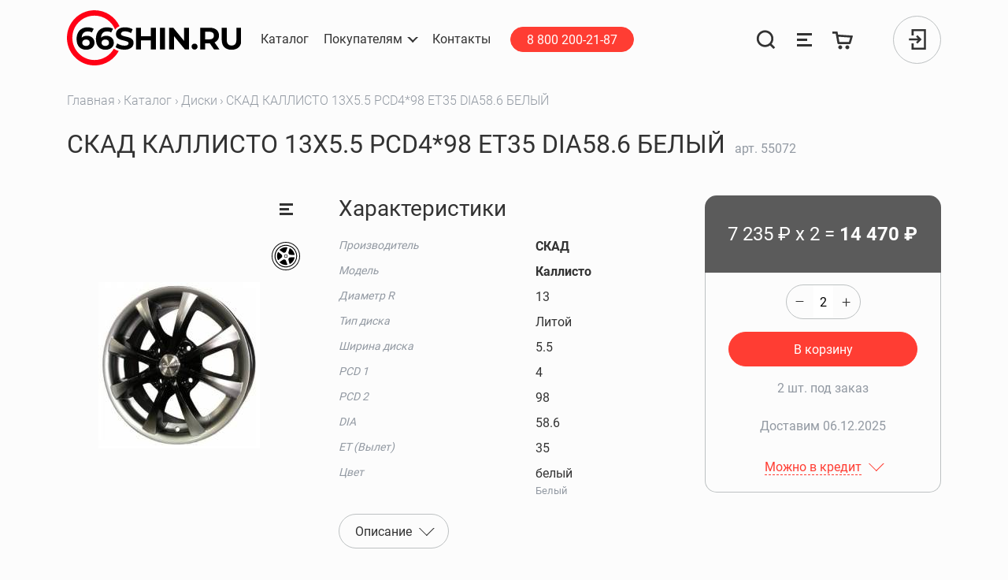

--- FILE ---
content_type: text/html; charset=UTF-8
request_url: https://66shin.ru/catalog/2/55072
body_size: 13405
content:
<!DOCTYPE html>
<html lang="ru" id="layout-app">
<head>
    <meta charset="utf-8">
    <meta name="viewport" content="width=device-width, initial-scale=1, shrink-to-fit=no">
    <meta http-equiv="X-UA-Compatible" content="IE=Edge,chrome=1">

    <link rel="apple-touch-icon" sizes="180x180" href="/favicons2/apple-touch-icon.png">
    <link rel="icon" type="image/png" sizes="32x32" href="/favicons2/favicon-32x32.png">
    <link rel="icon" type="image/png" sizes="16x16" href="/favicons2/favicon-16x16.png">
    <link rel="manifest" href="/favicons2/site.webmanifest">
    <link rel="mask-icon" href="/favicons2/safari-pinned-tab.svg" color="#ff0015">
    <link rel="shortcut icon" href="/favicons2/favicon.ico">
    <meta name="msapplication-TileColor" content="#ff3d33">
    <meta name="msapplication-config" content="/favicons2/browserconfig.xml">
    <meta name="theme-color" content="#ffffff">
    <title>Диски СКАД КАЛЛИСТО 13X5.5 PCD4*98 ET35 DIA58.6 БЕЛЫЙ купить в Нижнем Тагиле</title>
<meta name="description" content="Отечественный производитель Скад активно использует передовые технологии при разработке очередной модели. Скад Каллисто не стала исключением, благодаря чему и получила отменные технические характеристики.Усовершенствованная конструкция Каллисто равномерно распределяет внешнюю нагрузку по всему периметру, предотвращая т...">
<link rel="canonical" href="https://66shin.ru/catalog/2-diski/0-skad-kallisto-13x55-pcd4x98-et35-dia586-belyi"/>
<meta property="og:title" content="Диски СКАД КАЛЛИСТО 13X5.5 PCD4*98 ET35 DIA58.6 БЕЛЫЙ купить в Нижнем Тагиле" />
<meta property="og:description" content="Отечественный производитель Скад активно использует передовые технологии при разработке очередной модели. Скад Каллисто не стала исключением, благодаря чему и получила отменные технические характеристики.Усовершенствованная конструкция Каллисто равномерно распределяет внешнюю нагрузку по всему периметру, предотвращая т..." />
<meta property="og:url" content="https://66shin.ru/catalog/2-diski/0-skad-kallisto-13x55-pcd4x98-et35-dia586-belyi" />
<meta property="og:image" content="https://storage.66shin.ru/img_products/downloads/__8222.jpg" />

<meta name="twitter:card" content="summary_large_image" />
<meta name="twitter:image" content="https://storage.66shin.ru/img_products/downloads/__8222.jpg" />
<script type="application/ld+json">{"@context":"https://schema.org","@type":"WebPage","name":"66шин"}</script>
    <link rel="dns-prefetch" href='https://s3.eu-central-1.amazonaws.com/66shin'>
    <meta http-equiv="x-dns-prefetch-control" content="on">
    <meta name="csrf-token" content="jgkGgxyISQjrOsNGc2xCGvwO9AOBAI3y2GC2OxCs">

    <link rel="stylesheet" href="/css/components/autocompleter.css?id=d10560bbb7d3e405cc05">
    <link rel="stylesheet" href="/css/components/counter.css?id=0a7edbb5888f86b1f46b">
    <link rel="stylesheet" href="/css/components/selectr.css?id=34aa4d98fe3922f5b183">
    <link rel="stylesheet" href="/css/app.css?id=da31e35a721197c812bd">
      <link rel="stylesheet" href="/js/photoswipe/photoswipe.min.css">
  <link rel="stylesheet" href="/js/photoswipe/default-skin/default-skin.min.css">

</head>
<body class="" style="">
<noscript><div><img src="https://mc.yandex.ru/watch/27419105" style="position:absolute; left:-9999px;" alt="" /></div></noscript>
<header>
  <nav class="navbar ">

    <div class="navbar__wrapper-container">
      <div class="navbar__container">
        <a class="navbar-brand" href="/">
          <img src="/images/header/logo.svg" width="220" height="70" alt="66shin">
        </a>

        <div class="collapse navbar-collapse tablet-collapse">
          <ul class="navbar-nav navbar-nav--auth pl-0">
            <li class="nav-item">
              <a class="btn btn-sm btn-primary mx-3" href="tel:88002002187">
                8 800 200-21-87
              </a>
            </li>

            <li class="nav-item nav-item--svg">
    <a class="nav-link js-nav-search-btn"
       rel="search"
       aria-label="Поиск"
       href="https://66shin.ru/search">
        <svg class="nav-search-btn svg-icon" width="35" height="35" viewBox="0 0 35 35" fill="none"
             xmlns="http://www.w3.org/2000/svg">
            <path class="nav-search-btn__loupe" fill-rule="evenodd" clip-rule="evenodd"
                  d="M16.0419 4.11076C9.77984 4.11076 4.70347 9.18713 4.70347 15.4491C4.70347 21.7112 9.77984 26.7875 16.0419 26.7875C22.3039 26.7875 27.3803 21.7112 27.3803 15.4491C27.3803 9.18713 22.3039 4.11076 16.0419 4.11076ZM0.719116 15.4491C0.719116 6.98663 7.57934 0.126404 16.0419 0.126404C24.5044 0.126404 31.3646 6.98663 31.3646 15.4491C31.3646 23.9117 24.5044 30.7719 16.0419 30.7719C7.57934 30.7719 0.719116 23.9117 0.719116 15.4491Z"
                  fill="#333333"></path>
            <path class="nav-search-btn__loupe" fill-rule="evenodd" clip-rule="evenodd"
                  d="M26.5866 23.6114L34.4011 31.4259L31.5837 34.2432L23.7692 26.4288L26.5866 23.6114Z"
                  fill="#333333"></path>
            <path class="nav-search-btn__cross" fill-rule="evenodd" clip-rule="evenodd"
                  d="M3.58689 0.611328L31.4014 28.4258L28.584 31.2432L0.769531 3.42869L3.58689 0.611328Z" fill="#FF3D33"
                  opacity="0"></path>
            <path class="nav-search-btn__cross" fill-rule="evenodd" clip-rule="evenodd"
                  d="M31.4011 3.42875L3.58665 31.2432L0.769288 28.4259L28.5838 0.611389L31.4011 3.42875Z" fill="#FF3D33"
                  opacity="0"></path>
        </svg>
    </a>
</li>
<li class="nav-item nav-item--svg">
    <a class="nav-link" href="https://66shin.ru/comparison" data-toggle="tooltip" data-placement="bottom"
       aria-label="Сравнение товаров"
       title="Сравнение товаров">
        <svg class="svg-icon" aria-hidden="true" focusable="false" role="img" width="27" height="27" viewBox="0 0 27 27" fill="none" xmlns="http://www.w3.org/2000/svg">
  <path fill-rule="evenodd" clip-rule="evenodd" d="M4 5H23V8H4V5ZM4 12H17V15H4V12ZM23 19H4V22H23V19Z" fill="currentColor"/>
</svg>
    </a>
</li>
<li class="nav-item nav-item--svg ball--cart">
    <a class="nav-link" href="https://66shin.ru/cart" data-toggle="tooltip" data-placement="bottom" title="Корзина" aria-label="Корзина">
        <svg class="svg-icon" aria-hidden="true" focusable="false" role="img" width="27" height="27" viewBox="0 0 27 27" fill="none" xmlns="http://www.w3.org/2000/svg">
  <path fill-rule="evenodd" clip-rule="evenodd" d="M23.3685 17.8886L26.1516 8.21814L7.20224 6.90878L6.49952 3H0V5.65138H4.21018L6.3998 17.7653C6.52903 18.4803 7.15202 18.9998 7.87852 18.9985L21.9297 18.9738C22.5974 18.9726 23.1839 18.5303 23.3685 17.8886ZM21.0716 15.96L22.609 10.6448L7.70477 9.62959L8.83786 15.9099C8.88081 16.1479 9.08801 16.3211 9.32991 16.3211H20.5913C20.8139 16.3211 21.0097 16.1739 21.0716 15.96ZM7.5 23C7.5 21.6193 8.61927 20.5 9.99995 20.5C11.3806 20.5 12.4999 21.6193 12.4999 23C12.4999 24.3807 11.3806 25.5 9.99995 25.5C8.61927 25.5 7.5 24.3807 7.5 23ZM16.5001 23C16.5001 21.6193 17.6194 20.5 19 20.5C20.3807 20.5 21.5 21.6193 21.5 23C21.5 24.3807 20.3807 25.5 19 25.5C17.6194 25.5 16.5001 24.3807 16.5001 23Z" fill="currentColor"/>
</svg>
    </a>
</li>
<li class="nav-item position-relative">

            <div class="avatar cursor-pointer js-btn-modal-auth" data-target="#modal-auth">
            <div><svg class="svg-icon svg-icon--signin" aria-hidden="true" focusable="false" role="img" width="22" height="26" viewBox="0 0 22 26" fill="none" xmlns="http://www.w3.org/2000/svg">
  <path fill-rule="evenodd" clip-rule="evenodd" d="M3.61458 25.9952V18.0537H6.19019V23.4196H19.2244V2.58049H6.19019V7.94636H3.61458V0.00488281H21.8V25.9952H3.61458ZM0.199951 11.7122H11.5494L9.2797 9.44253L11.101 7.62128L16.4796 13L11.101 18.3788L9.2797 16.5575L11.5495 14.2878H0.199951V11.7122Z" fill="currentColor"/>
</svg>
</div>
        </div>
    </li>

          </ul>
        </div>

        <button class="navbar-toggler js-navbar-toggler" type="button" aria-label="Открыть меню">
          <span class="navbar-toggler-icon"></span>
        </button>
      </div>
      <div class="collapse navbar-collapse menu-collapse">

        <ul class="navbar-nav mr-lg-auto order-2 order-lg-1 navbar-nav--menu">
          <li class="nav-item">
            <a class="nav-link" href="https://66shin.ru/catalog"><span class="nav-link__line">Каталог</span></a>
          </li>
          <li class="nav-item dropdown">
          <span id="navbarDropdownClients" class="nav-link dropdown-toggle cursor-pointer" role="button"
                data-toggle="dropdown" aria-haspopup="true" aria-expanded="false"
          ><span class="nav-link__line">Покупателям</span></span>
            <div class="dropdown-menu" aria-labelledby="navbarDropdownClients">
              <a class="dropdown-item" href="https://66shin.ru/bonus-system">Бонусная система</a>

              <a class="dropdown-item" href="https://66shin.ru/delivery">Доставка</a>
              <a class="dropdown-item" href="https://66shin.ru/frequently-asked-question">Вопрос — ответ</a>
              <a class="dropdown-item" href="https://66shin.ru/payment">Оплата</a>
              <a class="dropdown-item" href="https://66shin.ru/public-offer">Публичная оферта</a>
              <a class="dropdown-item" href="https://66shin.ru/tire-calculator">Шинный калькулятор</a>
                <a class="dropdown-item" href="https://66shin.ru/manufacturers">Производители</a>

            </div>
          </li>
          <li class="nav-item">
            <a class="nav-link" rel="contact" href="https://66shin.ru/contacts"><span class="nav-link__line">Контакты</span></a>
          </li>
          <li class="nav-item mt-3 mt-lg-0 d-flex d-md-none d-lg-flex">
            <a class="btn btn-sm btn-primary mx-3" href="tel:88002002187">
              8 800 200-21-87
            </a>
          </li>
        </ul>

        <ul class="navbar-nav order-1 order-lg-2 navbar-nav--auth">

          <li class="nav-item nav-item--svg">
    <a class="nav-link js-nav-search-btn"
       rel="search"
       aria-label="Поиск"
       href="https://66shin.ru/search">
        <svg class="nav-search-btn svg-icon" width="35" height="35" viewBox="0 0 35 35" fill="none"
             xmlns="http://www.w3.org/2000/svg">
            <path class="nav-search-btn__loupe" fill-rule="evenodd" clip-rule="evenodd"
                  d="M16.0419 4.11076C9.77984 4.11076 4.70347 9.18713 4.70347 15.4491C4.70347 21.7112 9.77984 26.7875 16.0419 26.7875C22.3039 26.7875 27.3803 21.7112 27.3803 15.4491C27.3803 9.18713 22.3039 4.11076 16.0419 4.11076ZM0.719116 15.4491C0.719116 6.98663 7.57934 0.126404 16.0419 0.126404C24.5044 0.126404 31.3646 6.98663 31.3646 15.4491C31.3646 23.9117 24.5044 30.7719 16.0419 30.7719C7.57934 30.7719 0.719116 23.9117 0.719116 15.4491Z"
                  fill="#333333"></path>
            <path class="nav-search-btn__loupe" fill-rule="evenodd" clip-rule="evenodd"
                  d="M26.5866 23.6114L34.4011 31.4259L31.5837 34.2432L23.7692 26.4288L26.5866 23.6114Z"
                  fill="#333333"></path>
            <path class="nav-search-btn__cross" fill-rule="evenodd" clip-rule="evenodd"
                  d="M3.58689 0.611328L31.4014 28.4258L28.584 31.2432L0.769531 3.42869L3.58689 0.611328Z" fill="#FF3D33"
                  opacity="0"></path>
            <path class="nav-search-btn__cross" fill-rule="evenodd" clip-rule="evenodd"
                  d="M31.4011 3.42875L3.58665 31.2432L0.769288 28.4259L28.5838 0.611389L31.4011 3.42875Z" fill="#FF3D33"
                  opacity="0"></path>
        </svg>
    </a>
</li>
<li class="nav-item nav-item--svg">
    <a class="nav-link" href="https://66shin.ru/comparison" data-toggle="tooltip" data-placement="bottom"
       aria-label="Сравнение товаров"
       title="Сравнение товаров">
        <svg class="svg-icon" aria-hidden="true" focusable="false" role="img" width="27" height="27" viewBox="0 0 27 27" fill="none" xmlns="http://www.w3.org/2000/svg">
  <path fill-rule="evenodd" clip-rule="evenodd" d="M4 5H23V8H4V5ZM4 12H17V15H4V12ZM23 19H4V22H23V19Z" fill="currentColor"/>
</svg>
    </a>
</li>
<li class="nav-item nav-item--svg ball--cart">
    <a class="nav-link" href="https://66shin.ru/cart" data-toggle="tooltip" data-placement="bottom" title="Корзина" aria-label="Корзина">
        <svg class="svg-icon" aria-hidden="true" focusable="false" role="img" width="27" height="27" viewBox="0 0 27 27" fill="none" xmlns="http://www.w3.org/2000/svg">
  <path fill-rule="evenodd" clip-rule="evenodd" d="M23.3685 17.8886L26.1516 8.21814L7.20224 6.90878L6.49952 3H0V5.65138H4.21018L6.3998 17.7653C6.52903 18.4803 7.15202 18.9998 7.87852 18.9985L21.9297 18.9738C22.5974 18.9726 23.1839 18.5303 23.3685 17.8886ZM21.0716 15.96L22.609 10.6448L7.70477 9.62959L8.83786 15.9099C8.88081 16.1479 9.08801 16.3211 9.32991 16.3211H20.5913C20.8139 16.3211 21.0097 16.1739 21.0716 15.96ZM7.5 23C7.5 21.6193 8.61927 20.5 9.99995 20.5C11.3806 20.5 12.4999 21.6193 12.4999 23C12.4999 24.3807 11.3806 25.5 9.99995 25.5C8.61927 25.5 7.5 24.3807 7.5 23ZM16.5001 23C16.5001 21.6193 17.6194 20.5 19 20.5C20.3807 20.5 21.5 21.6193 21.5 23C21.5 24.3807 20.3807 25.5 19 25.5C17.6194 25.5 16.5001 24.3807 16.5001 23Z" fill="currentColor"/>
</svg>
    </a>
</li>
<li class="nav-item position-relative">

            <div class="avatar cursor-pointer js-btn-modal-auth" data-target="#modal-auth">
            <div><svg class="svg-icon svg-icon--signin" aria-hidden="true" focusable="false" role="img" width="22" height="26" viewBox="0 0 22 26" fill="none" xmlns="http://www.w3.org/2000/svg">
  <path fill-rule="evenodd" clip-rule="evenodd" d="M3.61458 25.9952V18.0537H6.19019V23.4196H19.2244V2.58049H6.19019V7.94636H3.61458V0.00488281H21.8V25.9952H3.61458ZM0.199951 11.7122H11.5494L9.2797 9.44253L11.101 7.62128L16.4796 13L11.101 18.3788L9.2797 16.5575L11.5495 14.2878H0.199951V11.7122Z" fill="currentColor"/>
</svg>
</div>
        </div>
    </li>

        </ul>


      </div>
    </div>
    <div id="nav-search" class="nav-search">

  <div class="w-100 h-100 d-flex flex-column">
    <form method="GET" action="https://66shin.ru/search" accept-charset="UTF-8" id="nav-search-form" class="container flex-shrink-0 mb-3">
    <div class="search-group form-group search-group--main">
  <label class="form-control-label">
    <input class="form-control placeholder-muted" autocomplete="on" required id="nav-search-input" name="search" type="text" value="">
          <span class="form-control-placeholder">Поиск...</span>
    
    							<span class="form-control-close js-nav-search-btn" data-toggle="tooltip" data-placement="bottom" title="Закрыть поиск"></span>
						<span class="form-control-clear js-form-control-clear" data-toggle="tooltip" data-placement="bottom" title="Очистить"></span>
          <span class="form-control-lupe">
			<svg class="svg-icon" aria-hidden="true" focusable="false" role="img" width="20" height="19" viewBox="0 0 20 19" fill="none" xmlns="http://www.w3.org/2000/svg">
  <circle cx="8.44444" cy="9.27794" r="7.94444" stroke="currentColor"/>
  <path d="M19.0005 18.2501L14.7783 14.5557" stroke="currentColor"/>
</svg>
		</span>
    <span class="form-control-line"></span>
  </label>

  </div>
    </form>

    <div class="nav-search-box">
      <div id="nav-search-results" class="container"></div>
      <a href="https://66shin.ru/search" id="nav-search-all-btn" class="btn btn-primary d-none">
        Все результаты
      </a>
      <!-- Fix Safari Start-->
      <div style="height: 1px;"></div>
      <!-- Fix Safari End -->
    </div>
    <div id="nav-search-old" class="container flex-shrink-0">
      <div class="nav-search-old-title">
        Недавние запросы
      </div>
      <form method="GET" action="https://66shin.ru/search" accept-charset="UTF-8" id="nav-search-form-helper" class="d-none">
      <input id="nav-search-input-helper" name="search" type="hidden">
      </form>
      <div id="nav-search-old-links"></div>
    </div>
  </div>

</div>
  </nav>
</header>


<section class="main">
            <div class="container">
            <nav aria-label="breadcrumb">
        <ol class="breadcrumb">
            
                                    <li class="breadcrumb-item"><a href="https://66shin.ru">Главная</a></li>
                
            
                                    <li class="breadcrumb-item"><a href="https://66shin.ru/catalog">Каталог</a></li>
                
            
                                    <li class="breadcrumb-item"><a href="https://66shin.ru/catalog/2">Диски</a></li>
                
            
                                    <li class="breadcrumb-item active" aria-current="page">СКАД КАЛЛИСТО 13X5.5 PCD4*98 ET35 DIA58.6 БЕЛЫЙ</li>
                
                    </ol>
    </nav>

        </div>
        <div id="flash_messages" class="container d-flex flex-column">
  </div>
    
    <div class="container pb-5 js-product js-product-page product-page"
         data-id="55072"

         data-name="СКАД КАЛЛИСТО 13X5.5 PCD4*98 ET35 DIA58.6 БЕЛЫЙ"
         data-category="Диски"
         data-brand="СКАД"
         data-price="7235"

         itemscope itemtype="http://schema.org/Product">
        <div>

            <h1 class="h1 d-inline-block mr-2 text-break" itemprop="name">
                СКАД КАЛЛИСТО 13X5.5 PCD4*98 ET35 DIA58.6 БЕЛЫЙ
            </h1>
            <span class="d-none" itemprop="category">Диски</span>
            <a itemprop="url" aria-label="СКАД КАЛЛИСТО 13X5.5 PCD4*98 ET35 DIA58.6 БЕЛЫЙ" href="https://66shin.ru/catalog/2-diski/0-skad-kallisto-13x55-pcd4x98-et35-dia586-belyi"></a>
            <div class="text-muted d-inline-block">
                арт. <span itemprop="sku">55072</span>
            </div>
        </div>
        <div class="product">
            <div class="product__wrapper-images">
    <a class="product__image__item js-product-image lupe-wrapper"
       data-width="205"
       data-height="211"
       title="СКАД КАЛЛИСТО 13X5.5 PCD4*98 ET35 DIA58.6 БЕЛЫЙ"
       href="https://storage.66shin.ru/img_products/downloads/__8222.jpg">

        <img src="https://storage.66shin.ru/img_products/downloads/__8222.jpg"
             alt="СКАД КАЛЛИСТО 13X5.5 PCD4*98 ET35 DIA58.6 БЕЛЫЙ"
             itemprop="image"
             width="205"
             height="211"
             class="img-fluid mh-100 object-contain">
    </a>

    <div class="product-labels">
      <div class="product-label product-label--compare js-compare" data-toggle="tooltip"
         data-id="55072" title="Добавить в сравнение"></div>
  
            <div class="product-label">
        <img draggable="false" src="/images/product/lity.svg" width="36" height="36"
             alt="Литой" data-toggle="tooltip" data-placement="bottom" title="Литой">
      </div>
            </div>
</div>

            <div class="product__content-box-wrapper">
                <div class="product__content">
        <div>
        <h2 class="h3">Характеристики</h2>
                <table class="table table-sm product__chars my-3">
            <tbody>
                                                <tr>
                    <th scope="row">Производитель</th>
                    <td><strong itemprop="manufacturer">СКАД</strong>
                        <span class="d-none" itemprop="brand">СКАД</span>
                    </td>
                </tr>
                                                            <tr>
                    <th scope="row">Модель</th>
                    <td><strong itemprop="model">Каллисто</strong></td>
                </tr>
                                                            <tr itemprop="additionalProperty" itemscope itemtype="http://schema.org/PropertyValue">
                    <th scope="row" class="" itemprop="name">Диаметр R</th>
                    <td itemprop="value">13
                                            </td>
                </tr>
                                                <tr itemprop="additionalProperty" itemscope itemtype="http://schema.org/PropertyValue">
                    <th scope="row" class="" itemprop="name">Тип диска</th>
                    <td itemprop="value">Литой
                                            </td>
                </tr>
                                                <tr itemprop="additionalProperty" itemscope itemtype="http://schema.org/PropertyValue">
                    <th scope="row" class="" itemprop="name">Ширина диска</th>
                    <td itemprop="value">5.5
                                            </td>
                </tr>
                                                <tr itemprop="additionalProperty" itemscope itemtype="http://schema.org/PropertyValue">
                    <th scope="row" class="" itemprop="name">PCD 1</th>
                    <td itemprop="value">4
                                            </td>
                </tr>
                                                <tr itemprop="additionalProperty" itemscope itemtype="http://schema.org/PropertyValue">
                    <th scope="row" class="" itemprop="name">PCD 2</th>
                    <td itemprop="value">98
                                            </td>
                </tr>
                                                <tr itemprop="additionalProperty" itemscope itemtype="http://schema.org/PropertyValue">
                    <th scope="row" class="" itemprop="name">DIA</th>
                    <td itemprop="value">58.6
                                            </td>
                </tr>
                                                <tr itemprop="additionalProperty" itemscope itemtype="http://schema.org/PropertyValue">
                    <th scope="row" class="" itemprop="name">ET (Вылет)</th>
                    <td itemprop="value">35
                                            </td>
                </tr>
                                                <tr itemprop="additionalProperty" itemscope itemtype="http://schema.org/PropertyValue">
                    <th scope="row" class="" itemprop="name">Цвет</th>
                    <td itemprop="value">белый
                                                    <div class="small text-muted">
                                Белый
                            </div>
                                            </td>
                </tr>
                        </tbody>
        </table>
    </div>
            <a href="#product-description" class="dropdown-toggle mb-3 btn btn-outline-secondary" data-toggle="collapse"
           aria-expanded="false">
            <span>Описание</span>
        </a>
        <div id="product-description" class="collapse" itemprop="description"
             style="margin-left: 0;">
            <p>Отечественный производитель <strong>Скад</strong> активно использует передовые технологии при разработке очередной модели. <strong>Скад Каллисто</strong> не стала исключением, благодаря чему и получила отменные технические характеристики.</p><p>
Усовершенствованная конструкция <strong>Каллисто</strong> равномерно распределяет внешнюю нагрузку по всему периметру, предотвращая тем самым вероятность преждевременного износа.</p><p>
Нельзя переоценить и вклад измененного состава алюминиевого сплава, который наделил диск Каллисто невероятной прочностью и в то же время легкостью. В сочетании с литьевым методом под низким давлением, это существенно повысило удароустойчивость модели и наделило ее отточенной реакцией на каждое рулевое движение.</p><p>
Широкий размерный ряд дает возможность установить диск на большинство легковых автомобилей.</p>
        </div>
    </div>
                <div class="product__box" itemprop="offers" itemscope itemtype="http://schema.org/Offer">
    <div class="product__box__wrapper">
                <div class="product__box__top">
                            <div class="product__box__price">
        <span class="js-product-price" itemprop="price"
              content="7235">7 235</span>&nbsp;<span
                        itemprop="priceCurrency" content="RUB">₽</span> х <span
                        class="js-product-quantity">2</span>
                    = <b><span
                            class="js-product-full-price">14&nbsp;470</span>&nbsp;₽</b>
                </div>
                <meta itemprop="priceValidUntil" content="2025-12-02 21:22:40"/>
                <link itemprop="availability" href="http://schema.org/InStock"/>
                <a class="d-none" href="https://66shin.ru/catalog/2-diski/0-skad-kallisto-13x55-pcd4x98-et35-dia586-belyi" itemprop="url"></a>
                    </div>

                    <form method="POST" action="https://66shin.ru/cart/55072/update" accept-charset="UTF-8" class="product__box__bottom js-products-buy-form"><input name="_method" type="hidden" value="PATCH"><input name="_token" type="hidden" value="jgkGgxyISQjrOsNGc2xCGvwO9AOBAI3y2GC2OxCs">
            <div class="product__box__counter__wrapper mb-3">
                <div class="counter js-buy-count"
     data-increment="1"
     data-min="1"
     data-max="2">
    <div class="counter__minus js-buy-count-minus">–</div>
    <div class="counter__label">
        <input type="number" value="2" name="quantity"  aria-label="quantity" class="js-buy-count-input responsive-item">
        <span class="js-buy-count-label counter__label__sizer">2</span>
    </div>
    <div class="counter__plus js-buy-count-plus">+</div>
</div>

            </div>



            <button type="submit" class="btn btn-primary btn-block mb-3 js-ym-handle-add-product-to-cart">
                В корзину
            </button>

            
            <div class="mb-4 text-muted text-center">
                
                                    <span class="d-inline-block mx-2">2 шт. под заказ</span>
                                            <br><br><span class="d-inline-block mx-2">Доставим   06.12.2025</span>
                                    

            </div>
            <div class="pt-1"></div>
            <div class="text-center pb-1">
                <a href="#product-credit" class="dropdown-toggle mb-3 link-dashed-on-span" data-toggle="collapse">
                    <span>Можно в кредит</span>
                </a>
            </div>

            <div class="product__box__bottom__credit">
                <div id="product-credit" class="collapse">
                    <img class="w-100 h-auto" width="340" height="97" src="/images/product/credit.jpg" alt="">
                    <div class="product__box--offset">
                        <div class="bg-info mark-block mb-4">
                            Минимальный кредит на 3000&nbsp;₽
                            <div class="pb-3"></div>
                            При оформлении заказа выберите «Купить в кредит». Менеджер свяжется и подтвердит заказ. В личном
                            кабинете появится кнопка для оплаты.
                        </div>
                    </div>
                    <div class="mb-4 product__box--offset">
                        Вопросы по кредиту:<br>
                        <b>АО «Тинькофф Банк»</b><br>
                        <b>8 (800) 555-08-08</b> (по России бесплатно и круглосуточно).
                    </div>
                    <div class="mb-4 product__box--offset">
                        <b>Преимущества онлайн-кредитования:</b>
                        В 95% случаев решение
                        по онлайн-кредиту принимается
                        за 2 минуты;<br>
                        Бесплатное досрочное погашение;<br>
                        Бесплатное погашение по всей России (в 160 тысячи партнерских точках приема платежей).
                    </div>
                    <div class="product__box--offset">
                        <b>Условия кредитования:</b><br>
                        Гражданам России 18–70 лет;<br>
                        Сумма кредита 3&nbsp;000 – 100&nbsp;000&nbsp;₽;<br>
                        Первый взнос от 0%;<br>
                        Срок кредитования 3–24 месяцев;<br>
                        Ставка индивидуальна.
                    </div>
                </div>
            </div>
            </form>
            </div>
</div>
            </div>
        </div>
                    <div>
                <h3 class="mb-4 mt-4 mt-xl-0">Рекомендованные товары</h3>
                <div class="row">
                                            <div class="products__item__wrapper js-product col-12 col-md-6 col-xl-3">
    <div class="products__item">
        <div class="products__item__info">
            <a href="https://66shin.ru/catalog/2-diski/tech-line-302-13x55-pcd4x98-et28-dia586-s?utm_source=66shin.ru&amp;utm_medium=referral&amp;utm_campaign=recommendations&amp;utm_content=adgroupname|card-product|product|55072|price|7235" target="_blank" aria-label="TECH LINE 302 13X5.5 PCD4*98 ET28 DIA58.6 S">

                <div class="product-cart-img responsive my-3 text-center">
                        <img
                            class="img-pa-contain object-contain"
                            src="https://storage.66shin.ru/img_products/downloads/tech-line/302/tech-line_302_7057.jpg"
                            alt="TECH LINE 302 13X5.5 PCD4*98 ET28 DIA58.6 S"
                            width="240"
                            height="240">
                </div>
            </a>
            <div class="text-muted mb-2">
                арт 39419
            </div>
            <div class="mb-3">
                <a class="link-hover-dashed"
                   href="https://66shin.ru/catalog/2-diski/tech-line-302-13x55-pcd4x98-et28-dia586-s?utm_source=66shin.ru&amp;utm_medium=referral&amp;utm_campaign=recommendations&amp;utm_content=adgroupname|card-product|product|55072|price|7235" target="_blank"
                >TECH LINE 302 13X5.5 PCD4*98 ET28 DIA58.6 S</a>
            </div>
            <div class="mb-3">
                <b>5 510 ₽</b>
            </div>
            <div class="text-muted mb-3">

                
                                    <div>4+ шт. под заказ
                                                    <br>Доставим 06.12.2025
                                            </div>
                            </div>
        </div>
    </div>
    <div class="product-labels" style="top: 10%">
                                    <div class="product-label">
                    <img draggable="false" src="/images/product/lity.svg"
                         width="36"
                         height="36"
                         alt="Литой" data-toggle="tooltip" data-placement="bottom" title="Литой">
                </div>
                        </div>
</div>
                                            <div class="products__item__wrapper js-product col-12 col-md-6 col-xl-3">
    <div class="products__item">
        <div class="products__item__info">
            <a href="https://66shin.ru/catalog/2-diski/tech-line-302-13x55-pcd4x98-et28-dia586-silver?utm_source=66shin.ru&amp;utm_medium=referral&amp;utm_campaign=recommendations&amp;utm_content=adgroupname|card-product|product|55072|price|7235" target="_blank" aria-label="TECH LINE 302 13X5.5 PCD4*98 ET28 DIA58.6 SILVER">

                <div class="product-cart-img responsive my-3 text-center">
                        <img
                            class="img-pa-contain object-contain"
                            src="https://storage.66shin.ru/img_products/downloads/tech-line/302/tech-line_302_7057.jpg"
                            alt="TECH LINE 302 13X5.5 PCD4*98 ET28 DIA58.6 SILVER"
                            width="240"
                            height="240">
                </div>
            </a>
            <div class="text-muted mb-2">
                арт 153921
            </div>
            <div class="mb-3">
                <a class="link-hover-dashed"
                   href="https://66shin.ru/catalog/2-diski/tech-line-302-13x55-pcd4x98-et28-dia586-silver?utm_source=66shin.ru&amp;utm_medium=referral&amp;utm_campaign=recommendations&amp;utm_content=adgroupname|card-product|product|55072|price|7235" target="_blank"
                >TECH LINE 302 13X5.5 PCD4*98 ET28 DIA58.6 SILVER</a>
            </div>
            <div class="mb-3">
                <b>5 605 ₽</b>
            </div>
            <div class="text-muted mb-3">

                
                                    <div>4+ шт. под заказ
                                                    <br>Доставим 13.12.2025
                                            </div>
                            </div>
        </div>
    </div>
    <div class="product-labels" style="top: 10%">
                                    <div class="product-label">
                    <img draggable="false" src="/images/product/lity.svg"
                         width="36"
                         height="36"
                         alt="Литой" data-toggle="tooltip" data-placement="bottom" title="Литой">
                </div>
                        </div>
</div>
                                    </div>
            </div>
            </div>
    <!-- Root element of PhotoSwipe. Must have class pswp. -->
<div class="pswp" tabindex="-1" role="dialog" aria-hidden="true">

  <!-- Background of PhotoSwipe.
       It's a separate element as animating opacity is faster than rgba(). -->
  <div class="pswp__bg"></div>

  <!-- Slides wrapper with overflow:hidden. -->
  <div class="pswp__scroll-wrap">

    <!-- Container that holds slides.
        PhotoSwipe keeps only 3 of them in the DOM to save memory.
        Don't modify these 3 pswp__item elements, data is added later on. -->
    <div class="pswp__container">
      <div class="pswp__item"></div>
      <div class="pswp__item"></div>
      <div class="pswp__item"></div>
    </div>

    <!-- Default (PhotoSwipeUI_Default) interface on top of sliding area. Can be changed. -->
    <div class="pswp__ui pswp__ui--hidden">

      <div class="pswp__top-bar">

        <!--  Controls are self-explanatory. Order can be changed. -->

        <div class="pswp__counter"></div>

        <button class="pswp__button pswp__button--close" title="Close (Esc)"></button>

        <button class="pswp__button pswp__button--share" title="Share"></button>

        <button class="pswp__button pswp__button--fs" title="Toggle fullscreen"></button>

        <button class="pswp__button pswp__button--zoom" title="Zoom in/out"></button>

        <!-- Preloader demo https://codepen.io/dimsemenov/pen/yyBWoR -->
        <!-- element will get class pswp__preloader--active when preloader is running -->
        <div class="pswp__preloader">
          <div class="pswp__preloader__icn">
            <div class="pswp__preloader__cut">
              <div class="pswp__preloader__donut"></div>
            </div>
          </div>
        </div>
      </div>

      <div class="pswp__share-modal pswp__share-modal--hidden pswp__single-tap">
        <div class="pswp__share-tooltip"></div>
      </div>

      <button class="pswp__button pswp__button--arrow--left" title="Previous (arrow left)">
      </button>

      <button class="pswp__button pswp__button--arrow--right" title="Next (arrow right)">
      </button>

      <div class="pswp__caption">
        <div class="pswp__caption__center"></div>
      </div>

    </div>

  </div>

</div>


</section>

<footer class="footer d-print-none" itemscope itemtype="http://schema.org/Organization">
  <span class="d-none">
    <span itemprop="name">«66шин» – интернет-магазин шин и дисков</span>
    <span itemprop="telephone">8 800 200-21-87</span>
    <span itemprop="telephone">8 (3435) 46-2222</span>
    <span itemprop="email">shop@66shin.ru</span>
    <span itemprop="email">director@66shin.ru</span>
    <span itemprop="address" itemscope itemtype="http://schema.org/PostalAddress">
          <span itemprop="addressLocality">Нижний Тагил</span>
          <span itemprop="streetAddress">Индустриальная, 35а</span>
          <span itemprop="postalCode">622000</span>
    </span>
  </span>
    <div class="container h-100">
        <div
            class="row flex-column flex-nowrap flex-sm-wrap flex-sm-row justify-content-around align-items-center h-100">
            <div class="col-auto d-flex my-2">
                <a class="d-inline-block pr-3" href="https://vk.com/66shin" aria-label="Вконтакте" itemprop="sameAs"
                   target="_blank">
                    <div class="social social--vk social--footer">
    <svg aria-hidden="true" focusable="false" role="img" width="63" height="63" viewBox="0 0 63 63" fill="none" xmlns="http://www.w3.org/2000/svg">
        <rect width="63" height="63" rx="31.5" fill="currentColor"/>
        <path class="social__figure" fill-rule="evenodd" clip-rule="evenodd" d="M50.0714 22.7508C50.3756 21.7714 50.0714 21.0592 48.7244 21.0592H44.2487C43.1189 21.0592 42.5975 21.6824 42.2933 22.3501C42.2933 22.3501 39.9903 28.0481 36.7748 31.7429C35.7319 32.8113 35.254 33.1674 34.6891 33.1674C34.3849 33.1674 33.9938 32.8113 33.9938 31.8319V22.7062C33.9938 21.5488 33.6462 21.0146 32.6902 21.0146H25.6509C24.9556 21.0146 24.5211 21.5488 24.5211 22.083C24.5211 23.1959 26.1288 23.463 26.3027 26.5791V33.3455C26.3027 34.8145 26.0419 35.0816 25.4771 35.0816C23.9562 35.0816 20.2627 29.3391 18.0466 22.7953C17.6121 21.5043 17.1775 21.0146 16.0478 21.0146H11.5287C10.2251 21.0146 10.0078 21.6379 10.0078 22.3056C10.0078 23.5075 11.5287 29.5616 17.0906 37.5744C20.7841 43.0498 26.0419 45.9879 30.7783 45.9879C33.6462 45.9879 33.9938 45.3201 33.9938 44.2072V40.0673C33.9938 38.7318 34.2545 38.5093 35.1671 38.5093C35.8189 38.5093 36.9921 38.8654 39.6427 41.4918C42.6844 44.6079 43.2058 46.0324 44.9005 46.0324H49.3762C50.6798 46.0324 51.2881 45.3647 50.9405 44.0737C50.5494 42.7828 49.072 40.9131 47.1601 38.6873C46.1172 37.4409 44.5529 36.0609 44.0749 35.3932C43.4231 34.5029 43.5969 34.1467 44.0749 33.3455C44.0315 33.3455 49.5065 25.4217 50.0714 22.7508Z" fill="white"/>
    </svg>
</div>
                </a>
                <a class="d-inline-block pr-3" href="https://ok.ru/group/52631259906224" aria-label="Одноклассники"
                   itemprop="sameAs" target="_blank">
                    <div class="social social--ok social--footer">
    <svg aria-hidden="true" focusable="false" role="img" width="63" height="63" viewBox="0 0 63 63" fill="none" xmlns="http://www.w3.org/2000/svg">
        <rect width="63" height="63" rx="31.5" fill="currentColor"/>
        <path class="social__figure" fill-rule="evenodd" clip-rule="evenodd" d="M21.2784 22.2607C21.2784 16.5939 25.8549 12 31.5006 12C37.1462 12 41.7228 16.5939 41.7228 22.2607C41.7228 27.9275 37.1462 32.5218 31.5006 32.5218C25.8549 32.5218 21.2784 27.9275 21.2784 22.2607ZM27.275 22.2608C27.275 24.6033 29.1669 26.5025 31.5006 26.5025C33.8343 26.5025 35.7262 24.6033 35.7262 22.2608C35.7262 19.9183 33.8343 18.0193 31.5006 18.0193C29.1669 18.0193 27.275 19.9183 27.275 22.2608ZM41.9584 37.6146C41.8286 37.7216 39.3742 39.7163 35.2784 40.5744L41.4608 46.8757C42.548 47.992 42.5493 49.8033 41.4639 50.9214C40.3784 52.0394 38.6174 52.0412 37.5299 50.9246L31.5277 44.9137L26.0762 50.8859C25.5304 51.4681 24.8023 51.761 24.0735 51.761C23.3784 51.761 22.6826 51.4949 22.1428 50.9597C21.0369 49.8629 21.0048 48.0519 22.0713 46.9146L27.9394 40.6077C23.7289 39.7698 21.1732 37.7231 21.0416 37.6146C19.8431 36.6261 19.6505 34.8257 20.6117 33.593C21.5727 32.3604 23.3233 32.1625 24.5221 33.1508C24.5474 33.1718 27.2206 35.237 31.5276 35.24C35.8348 35.237 38.4526 33.1718 38.4779 33.1508C39.6767 32.1625 41.4273 32.3604 42.3883 33.593C43.3495 34.8257 43.1569 36.6261 41.9584 37.6146Z" fill="white"/>
    </svg>
</div>
                </a>
                <a class="d-inline-block pr-sm-3" href="https://www.facebook.com/66shin.ru" aria-label="Фейсбук"
                   itemprop="sameAs" target="_blank">
                    <div class="social social--fb social--footer">
    <svg aria-hidden="true" focusable="false" role="img" width="63" height="63" viewBox="0 0 63 63" fill="none" xmlns="http://www.w3.org/2000/svg">
        <path d="M63.0449 31.5444C63.0449 14.1456 48.9437 0.0444336 31.5449 0.0444336C14.1461 0.0444336 0.0449219 14.1456 0.0449219 31.5444C0.0449219 47.2698 11.5621 60.3005 26.623 62.663V40.6499H18.625V31.5444H26.623V24.6046C26.623 16.7111 31.3234 12.3491 38.5217 12.3491C41.967 12.3491 45.5723 12.9644 45.5723 12.9644V20.7163H41.5979C37.685 20.7163 36.4668 23.1465 36.4668 25.6382V31.5444H45.2031L43.8065 40.6499H36.4668V62.663C51.5277 60.3005 63.0449 47.2698 63.0449 31.5444Z" fill="currentColor"/>
        <path class="social__figure" d="M43.8065 40.6499L45.2031 31.5444H36.4668V25.6382C36.4668 23.1465 37.685 20.7163 41.5979 20.7163H45.5723V12.9644C45.5723 12.9644 41.967 12.3491 38.5217 12.3491C31.3234 12.3491 26.623 16.7111 26.623 24.6046V31.5444H18.625V40.6499H26.623V62.663C28.2288 62.9152 29.8715 63.0444 31.5449 63.0444C33.2184 63.0444 34.861 62.9152 36.4668 62.663V40.6499H43.8065Z" fill="white"/>
    </svg>
</div>
                </a>
            </div>
            <div class="col-auto my-2">
                <a class="py-3 d-inline-block" href="https://66shin.ru/policy" rel="license">
                    Политика конфиденциальности
                </a>
            </div>
            <div class="flex-grow-1 d-none d-lg-block"></div>
            <div class="col-auto my-2" style="padding-right: 48px; position: relative">
                <a href="https://www.batyukovstudio.com" target="_blank" >
                    <div class="">
                        2020
                    </div>
                    <div class="">
                        Сайт разработан в Студии Батюкова
                    </div>
                    <svg style="position: absolute; top: 0;right: 0;" aria-hidden="true" focusable="false" role="img" width="73" height="37" viewBox="0 0 73 37" fill="none" xmlns="http://www.w3.org/2000/svg">
    <path d="M35.6375 13.0827L36.4496 13.3728L36.8559 12.6121L38.8929 8.79839L39.1476 8.32168L39.1794 8.26209L39.1834 8.25464L39.1838 8.25391L39.1839 8.25371L39.1839 8.25366L39.1839 8.25361L39.1839 8.25358L39.184 8.25345L39.1845 8.25251L39.1885 8.24506L39.2203 8.18547L39.3591 7.92566C39.3324 8.41938 39.3072 8.91264 39.2813 9.45107C39.2666 9.75092 39.2842 10.1401 39.4334 10.5167C39.5964 10.9279 39.9186 11.3183 40.4458 11.5066C40.9758 11.696 41.4758 11.5961 41.8649 11.37C42.2175 11.1652 42.4703 10.8659 42.6406 10.6216L41.8202 10.0497L42.6406 10.6216C42.9422 10.1889 43.2176 9.79118 43.4917 9.39269L43.4367 9.72401L43.4256 9.79099L43.4242 9.79936L43.4242 9.79954L43.4241 9.80031L43.4241 9.8004L43.424 9.80048L43.424 9.80052L43.424 9.8007L43.4238 9.80176L43.4224 9.81013L43.4113 9.87711L43.3224 10.413L42.611 14.6998L42.4742 15.5241L43.2611 15.8052C51.2557 18.6611 57.547 17.3798 61.6166 15.9823C66.2039 25.081 68.7821 30.1579 70.2331 33.001C68.9408 32.0893 67.6982 31.2428 66.5117 30.4958C64.3376 29.1271 62.286 28.0495 60.404 27.5258C58.5067 26.9979 56.6725 27.0053 55.0607 27.9639C53.8855 28.6627 52.9358 29.8048 52.1737 31.3749C50.948 29.7331 49.6218 28.621 48.1982 27.9688C46.3368 27.1161 44.4269 27.1037 42.5764 27.5539C40.7442 27.9996 38.938 28.9057 37.2266 29.932C35.9926 30.672 34.7617 31.5038 33.5883 32.2969C33.5125 32.3482 33.4368 32.3993 33.3614 32.4503C33.3052 32.2787 33.2487 32.1061 33.1921 31.9328C32.7536 30.5916 32.3009 29.2068 31.8021 27.8987C31.0766 25.9965 30.2155 24.147 29.0609 22.6495C27.8949 21.1372 26.4054 19.9539 24.4382 19.4567C22.9306 19.0756 21.2183 19.1167 19.26 19.631C19.6222 17.8988 19.571 16.3915 19.0728 15.0948C18.3961 13.3335 16.9745 12.1636 15.1669 11.3681C13.375 10.5795 11.1139 10.1167 8.57996 9.80408C7.15545 9.62833 5.62018 9.49748 4.00291 9.38652C6.828 8.08444 11.9097 5.74104 21.0752 1.50213C23.4237 5.19029 27.6407 10.2263 35.6375 13.0827Z" stroke="url(#paint0_linear_1817_163)" stroke-width="2"></path>
    <defs>
        <linearGradient id="paint0_linear_1817_163" x1="69" y1="36.2227" x2="-20.5" y2="-9.27735" gradientUnits="userSpaceOnUse">
            <stop stop-color="currentColor"></stop>
            <stop offset="1" stop-color="currentColor" stop-opacity="0"></stop>
        </linearGradient>
    </defs>
</svg>
                </a>
            </div>
        </div>
    </div>
</footer>


<div class="modal fade modal-auth" id="modal-auth" tabindex="-1" role="dialog" aria-hidden="true">
    <div class="modal-dialog" role="document">
        <div class="modal-content">
            <form method="POST" action="https://66shin.ru/login" accept-charset="UTF-8" class="js-material-form material-form login-form"><input name="_token" type="hidden" value="jgkGgxyISQjrOsNGc2xCGvwO9AOBAI3y2GC2OxCs">

<div class="login-form__label">
    Вход
</div>
<div class="form-group">
			<label class="form-control-label"
					 for="input_80009_phone">Телефон</label>
		<input id="input_80009_phone" class="form-control" placeholder="Телефон" autocomplete="off" name="phone" type="tel">
	<div class="form-group__line"></div>
	
	</div>
<div class="form-group">
			<label class="form-control-label"
					 for="input_64388_password">Пароль</label>
		<input id="input_64388_password" class="form-control" placeholder="Пароль" autocomplete="off" name="password" type="password">
	<div class="form-group__line"></div>
	
	</div>
<div class="mb-3 pt-4 mt-auto">
    <button type="submit" class="btn btn-primary btn-block">
        Войти
    </button>
</div>
<div class="text-center pb-3">
    <a href="https://66shin.ru/password/phone/request" class="link-dashed">
        Восстановить пароль
    </a>
</div>

<div class="text-center pb-3">
    <a href="https://66shin.ru/register" class="link-dashed">
        Зарегистрироваться
    </a>
</div>

</form>

        </div>
    </div>
</div>



<script>window.config = {"appName":"66shin.ru","userId":null,"locale":"ru","locales":null,"siteUrl":null,"csrf":"jgkGgxyISQjrOsNGc2xCGvwO9AOBAI3y2GC2OxCs","currentRouteName":"catalog.product","str":{"prod":{"compare":"\u0414\u043e\u0431\u0430\u0432\u0438\u0442\u044c \u0432 \u0441\u0440\u0430\u0432\u043d\u0435\u043d\u0438\u0435","compareActive":"\u0423\u0431\u0440\u0430\u0442\u044c \u0438\u0437 \u0441\u0440\u0430\u0432\u043d\u0435\u043d\u0438\u044f"}}};</script>


<script defer src="https://cdn.polyfill.io/v2/polyfill.min.js?features=Promise,Object.assign,Object.values,Array.prototype.find,Array.prototype.findIndex,Array.prototype.includes,String.prototype.includes,String.prototype.startsWith,String.prototype.endsWith"></script>

<script src="/js/components/yandex-targets.js" async></script>
<script src="/js/app.js?id=47389636b05e14f69a9c" async></script>
<script src="/js/components/search-select.js?id=9f6fc2a28d90aa5db771" async></script>
<script src="/js/components/counter.js?id=6584f17c5a2f73e5d6ed" async></script>
<script src="/js/components/form-clear.js?id=0ce34d2559bf64bf256f" async></script>
<script src="/js/components/product.js?id=989ed4e3dbfd18666cc6" async></script>
<script src="/js/components/products.js?id=db5764f60bca50e5bf4d" async></script>
<script src="/js/components/products-filter.js?id=af4dfcf34efb6bbc443e" async></script>
<script src="/js/components/search.js?id=a9dfe63518a469990643" async></script>
<script src="/js/components/autocompleter.js?id=57ed9979a22651d1f00c" async></script>
<script src="/js/components/clickout.js?id=e61e7a9317dec5baf195" async></script>
<script src="/js/components/selectr.js?id=015f88f819fe3d9ab60f" async></script>
<script src="/js/components/radio-as-checkbox.js?id=d467169b2f3c090f1027" async></script>
<script src="/js/components/phone-mask.js?id=5f6f49cae2838fd26ac1" async></script>
<script src="/js/components/photo-link.js?id=83547996b7622722fea5" async></script>
<script src="/js/components/sharer.js?id=4945ade461d8d444db9a" async></script>
<script src="/js/components/share.js?id=2c8fde75987c692274a5" async></script>
<script src="/js/components/copy.js?id=5f71ebc6d6a30314af6e" async></script>
  <script src="/js/photoswipe/photoswipe.min.js" defer></script>
  <script src="/js/photoswipe/photoswipe-ui-default.min.js" defer></script>

<script>
// Set the options to make LazyLoad self-initialize
window.lazyLoadOptions = {
    elements_selector: ".lazy",
};
// Listen to the initialization event and get the instance of LazyLoad
window.addEventListener('LazyLoad::Initialized', function (event) {
    window.lazyLoadInstance = event.detail.instance;
}, false);
</script>
<script async src="https://cdn.jsdelivr.net/npm/vanilla-lazyload@12.2.0/dist/lazyload.min.js"></script>

<link rel="preload" href="/images/product/compare-active.svg" as="image">
<link rel="preload" href="/images/product/placeholder.svg" as="image">
<script type='text/javascript'  async defer>
    (function(){ var widget_id = 'Ue8ih0nIlx';var d=document;var w=window;function l(){
        var s = document.createElement('script'); s.type = 'text/javascript'; s.async = true; s.src = '//code.jivosite.com/script/widget/'+widget_id; var ss = document.getElementsByTagName('script')[0]; ss.parentNode.insertBefore(s, ss);}if(d.readyState=='complete'){l();}else{if(w.attachEvent){w.attachEvent('onload',l);}else{w.addEventListener('load',l,false);}}})();</script>
<!-- Yandex.Metrika counter --> <script type="text/javascript" > (function(m,e,t,r,i,k,a){m[i]=m[i]||function(){(m[i].a=m[i].a||[]).push(arguments)}; m[i].l=1*new Date();k=e.createElement(t),a=e.getElementsByTagName(t)[0],k.async=1,k.src=r,a.parentNode.insertBefore(k,a)}) (window, document, "script", "https://mc.yandex.ru/metrika/tag.js", "ym"); ym(27419105, "init", { clickmap:true, trackLinks:true, accurateTrackBounce:true, webvisor:true, trackHash:true, ecommerce:"dataLayer" }); </script><!-- /Yandex.Metrika counter -->
<script async src="https://www.googletagmanager.com/gtag/js?id=UA-151134850-1"></script>
<script>
window.dataLayer = window.dataLayer || [];
function gtag() {
  dataLayer.push(arguments);
}
gtag('js', new Date());
gtag('config', 'UA-151134850-1');
</script>
<style>
  .jivo-no-transition{
    z-index: -1;
  }
</style>
</body>
</html>


--- FILE ---
content_type: text/css
request_url: https://66shin.ru/css/components/autocompleter.css?id=d10560bbb7d3e405cc05
body_size: 180
content:
.autocomplete{overflow:auto;z-index:1000;text-align:left;cursor:default;border:1px solid #bdc1c2;border-top:0;background:#fcfcfc;box-shadow:-1px 1px 3px rgba(0,0,0,.1);border-radius:0 0 15px 15px}.autocomplete b{font-weight:400;color:#ff3d33}.autocomplete>div{position:relative;padding:.5em .6em;overflow:hidden;font-size:1em;color:#333;line-height:1}.autocomplete .group{background:#eee}.autocomplete>div.selected,.autocomplete>div:hover:not(.group){background:#e6e6e6;cursor:pointer}

--- FILE ---
content_type: text/css
request_url: https://66shin.ru/css/components/counter.css?id=0a7edbb5888f86b1f46b
body_size: 356
content:
.counter{min-width:5.625rem;display:-webkit-box;display:flex;flex-basis:auto;max-width:100%;border:1px solid #bdc1c2;border-radius:42px;overflow:hidden;-webkit-transition:.2s ease;transition:.2s ease}.counter.error{border-color:#ff3d33}.counter.error .counter__minus:active,.counter.error .counter__minus:hover,.counter.error .counter__plus:active,.counter.error .counter__plus:hover{background-color:rgba(255,61,51,.2)}.counter__label,.counter__minus,.counter__plus{text-align:center;line-height:2.625rem;height:2.625rem;vertical-align:middle;color:#333;-webkit-transition:.2s ease;transition:.2s ease;-webkit-user-select:none;-moz-user-select:none;-ms-user-select:none;user-select:none}.counter__minus,.counter__plus{font-weight:300;font-size:20px;width:2.125rem;cursor:pointer}.counter__minus:hover,.counter__plus:hover{background-color:#dadbdb}.counter__minus:active,.counter__plus:active{background-color:#ccc}.counter__label{min-width:1.375rem;padding-left:1px;padding-right:1px;position:relative}.counter__label__sizer{padding:0 7px;color:transparent}.counter__label input{padding:0!important;text-align:center;outline:none!important;box-shadow:none!important}

--- FILE ---
content_type: text/css
request_url: https://66shin.ru/css/app.css?id=da31e35a721197c812bd
body_size: 33407
content:
@font-face{font-family:Roboto;font-style:normal;font-weight:300;src:url(/fonts/roboto-v20-latin-ext_latin_cyrillic-ext_cyrillic-300.eot);src:local(""),url(/fonts/roboto-v20-latin-ext_latin_cyrillic-ext_cyrillic-300.eot?#iefix) format("embedded-opentype"),url(/fonts/roboto-v20-latin-ext_latin_cyrillic-ext_cyrillic-300.woff2) format("woff2"),url(/fonts/roboto-v20-latin-ext_latin_cyrillic-ext_cyrillic-300.woff) format("woff"),url(/fonts/roboto-v20-latin-ext_latin_cyrillic-ext_cyrillic-300.ttf) format("truetype"),url(/fonts/roboto-v20-latin-ext_latin_cyrillic-ext_cyrillic-300.svg#Roboto) format("svg");font-display:swap}@font-face{font-family:Roboto;font-style:normal;font-weight:400;src:url(/fonts/roboto-v20-latin-ext_latin_cyrillic-ext_cyrillic-regular.eot);src:local(""),url(/fonts/roboto-v20-latin-ext_latin_cyrillic-ext_cyrillic-regular.eot?#iefix) format("embedded-opentype"),url(/fonts/roboto-v20-latin-ext_latin_cyrillic-ext_cyrillic-regular.woff2) format("woff2"),url(/fonts/roboto-v20-latin-ext_latin_cyrillic-ext_cyrillic-regular.woff) format("woff"),url(/fonts/roboto-v20-latin-ext_latin_cyrillic-ext_cyrillic-regular.ttf) format("truetype"),url(/fonts/roboto-v20-latin-ext_latin_cyrillic-ext_cyrillic-regular.svg#Roboto) format("svg");font-display:swap}@font-face{font-family:Roboto;font-style:normal;font-weight:500;src:url(/fonts/roboto-v20-latin-ext_latin_cyrillic-ext_cyrillic-500.eot);src:local(""),url(/fonts/roboto-v20-latin-ext_latin_cyrillic-ext_cyrillic-500.eot?#iefix) format("embedded-opentype"),url(/fonts/roboto-v20-latin-ext_latin_cyrillic-ext_cyrillic-500.woff2) format("woff2"),url(/fonts/roboto-v20-latin-ext_latin_cyrillic-ext_cyrillic-500.woff) format("woff"),url(/fonts/roboto-v20-latin-ext_latin_cyrillic-ext_cyrillic-500.ttf) format("truetype"),url(/fonts/roboto-v20-latin-ext_latin_cyrillic-ext_cyrillic-500.svg#Roboto) format("svg");font-display:swap}@font-face{font-family:Roboto;font-style:normal;font-weight:700;src:url(/fonts/roboto-v20-latin-ext_latin_cyrillic-ext_cyrillic-700.eot);src:local(""),url(/fonts/roboto-v20-latin-ext_latin_cyrillic-ext_cyrillic-700.eot?#iefix) format("embedded-opentype"),url(/fonts/roboto-v20-latin-ext_latin_cyrillic-ext_cyrillic-700.woff2) format("woff2"),url(/fonts/roboto-v20-latin-ext_latin_cyrillic-ext_cyrillic-700.woff) format("woff"),url(/fonts/roboto-v20-latin-ext_latin_cyrillic-ext_cyrillic-700.ttf) format("truetype"),url(/fonts/roboto-v20-latin-ext_latin_cyrillic-ext_cyrillic-700.svg#Roboto) format("svg");font-display:swap}@font-face{font-family:Montserrat;font-style:normal;font-weight:700;src:url(/fonts/montserrat-v14-latin_cyrillic-700.eot);src:local("Montserrat Bold"),local("Montserrat-Bold"),url(/fonts/montserrat-v14-latin_cyrillic-700.eot?#iefix) format("embedded-opentype"),url(/fonts/montserrat-v14-latin_cyrillic-700.woff2) format("woff2"),url(/fonts/montserrat-v14-latin_cyrillic-700.woff) format("woff"),url(/fonts/montserrat-v14-latin_cyrillic-700.ttf) format("truetype"),url(/fonts/montserrat-v14-latin_cyrillic-700.svg#Montserrat) format("svg");font-display:swap}@-webkit-keyframes spinAround{0%{-webkit-transform:rotate(0deg);transform:rotate(0deg)}to{-webkit-transform:rotate(359deg);transform:rotate(359deg)}}@keyframes spinAround{0%{-webkit-transform:rotate(0deg);transform:rotate(0deg)}to{-webkit-transform:rotate(359deg);transform:rotate(359deg)}}
/*!
 * Bootstrap v4.3.1 (https://getbootstrap.com/)
 * Copyright 2011-2019 The Bootstrap Authors
 * Copyright 2011-2019 Twitter, Inc.
 * Licensed under MIT (https://github.com/twbs/bootstrap/blob/master/LICENSE)
 */*,:after,:before{box-sizing:border-box}html{font-family:sans-serif;line-height:1.15;-webkit-text-size-adjust:100%;-webkit-tap-highlight-color:rgba(0,0,0,0)}article,aside,figcaption,figure,footer,header,hgroup,main,nav,section{display:block}body{margin:0;font-family:Roboto,-apple-system,BlinkMacSystemFont,Segoe UI,Helvetica Neue,Arial,Noto Sans,sans-serif,Apple Color Emoji,Segoe UI Emoji,Segoe UI Symbol,Noto Color Emoji;font-size:1rem;font-weight:400;line-height:1.5;color:#333;text-align:left;background-color:#fcfcfc}[tabindex="-1"]:focus{outline:0!important}hr{box-sizing:content-box;height:0;overflow:visible}h1,h2,h3,h4,h5,h6,p{margin-top:0;margin-bottom:.75rem}abbr[data-original-title],abbr[title]{text-decoration:underline;-webkit-text-decoration:underline dotted;text-decoration:underline dotted;cursor:help;border-bottom:0;-webkit-text-decoration-skip-ink:none;text-decoration-skip-ink:none}address{font-style:normal;line-height:inherit}address,dl,ol,ul{margin-bottom:1rem}dl,ol,ul{margin-top:0}ol ol,ol ul,ul ol,ul ul{margin-bottom:0}dt{font-weight:700}dd{margin-bottom:.5rem;margin-left:0}blockquote{margin:0 0 1rem}b,strong{font-weight:bolder}small{font-size:80%}sub,sup{position:relative;font-size:75%;line-height:0;vertical-align:baseline}sub{bottom:-.25em}sup{top:-.5em}a{color:#ff3d33;background-color:transparent}a,a:hover{text-decoration:none}a:hover{color:#f93026}a:active{color:#e32732;text-decoration:none}a:not([href]):not([tabindex]),a:not([href]):not([tabindex]):focus,a:not([href]):not([tabindex]):hover{color:inherit;text-decoration:none}a:not([href]):not([tabindex]):focus{outline:0}code,kbd,pre,samp{font-family:SFMono-Regular,Menlo,Monaco,Consolas,Liberation Mono,Courier New,monospace;font-size:1em}pre{margin-top:0;margin-bottom:1rem;overflow:auto}figure{margin:0 0 1rem}img{border-style:none}img,svg{vertical-align:middle}svg{overflow:hidden}table{border-collapse:collapse}caption{padding-top:.75rem;padding-bottom:.75rem;color:#9299a2;text-align:left;caption-side:bottom}th{text-align:inherit}label{display:block;margin-bottom:.25rem}button{border-radius:0}button:focus{outline:1px dotted;outline:5px auto -webkit-focus-ring-color}button,input,optgroup,select,textarea{margin:0;font-family:inherit;font-size:inherit;line-height:inherit}button,input{overflow:visible}button,select{text-transform:none}select{word-wrap:normal}[type=button],[type=reset],[type=submit],button{-webkit-appearance:button}[type=button]:not(:disabled),[type=reset]:not(:disabled),[type=submit]:not(:disabled),button:not(:disabled){cursor:pointer}[type=button]::-moz-focus-inner,[type=reset]::-moz-focus-inner,[type=submit]::-moz-focus-inner,button::-moz-focus-inner{padding:0;border-style:none}input[type=checkbox],input[type=radio]{box-sizing:border-box;padding:0}input[type=date],input[type=datetime-local],input[type=month],input[type=time]{-webkit-appearance:listbox}textarea{overflow:auto;resize:vertical}fieldset{min-width:0;padding:0;margin:0;border:0}legend{display:block;width:100%;max-width:100%;padding:0;margin-bottom:.5rem;font-size:1.5rem;line-height:inherit;color:inherit;white-space:normal}progress{vertical-align:baseline}[type=number]::-webkit-inner-spin-button,[type=number]::-webkit-outer-spin-button{height:auto}[type=search]{outline-offset:-2px;-webkit-appearance:none}[type=search]::-webkit-search-decoration{-webkit-appearance:none}::-webkit-file-upload-button{font:inherit;-webkit-appearance:button}output{display:inline-block}summary{display:list-item;cursor:pointer}template{display:none}[hidden]{display:none!important}.h1,.h2,.h3,.h4,.h5,.h6,h1,h2,h3,h4,h5,h6{margin-bottom:.75rem;font-weight:500;line-height:1.2}.h1,h1{font-size:2rem}.h2,h2{font-size:1.5rem}.h3,h3{font-size:1.75rem}.h4,h4{font-size:1.42rem}.h5,h5{font-size:1.25rem}.h6,h6{font-size:1rem}.lead{font-size:1.25rem;font-weight:300}.display-1{font-size:6rem}.display-1,.display-2{font-weight:300;line-height:1.2}.display-2{font-size:5.5rem}.display-3{font-size:4.5rem}.display-3,.display-4{font-weight:300;line-height:1.2}.display-4{font-size:3.5rem}hr{margin-top:1rem;margin-bottom:1rem;border:0;border-top:1px solid rgba(0,0,0,.1)}.small,small{font-size:80%;font-weight:400}.mark,mark{padding:.2em;background-color:#fcf8e3}.list-inline,.list-unstyled{padding-left:0;list-style:none}.list-inline-item{display:inline-block}.list-inline-item:not(:last-child){margin-right:.5rem}.initialism{font-size:90%;text-transform:uppercase}.blockquote{margin-bottom:1rem;font-size:1.25rem}.blockquote-footer{display:block;font-size:80%;color:#6c757d}.blockquote-footer:before{content:"\2014\A0"}.img-fluid,.img-thumbnail{max-width:100%;height:auto}.img-thumbnail{padding:.25rem;background-color:#fcfcfc;border:1px solid #dee2e6;border-radius:44px}.figure{display:inline-block}.figure-img{margin-bottom:.5rem;line-height:1}.figure-caption{font-size:90%;color:#6c757d}.container{width:100%;padding-right:15px;padding-left:15px;margin-right:auto;margin-left:auto}@media (min-width:576px){.container{max-width:540px}}@media (min-width:768px){.container{max-width:720px}}@media (min-width:992px){.container{max-width:960px}}@media (min-width:1200px){.container{max-width:1140px}}@media (min-width:1300px){.container{max-width:1240px}}@media (min-width:1430px){.container{max-width:1410px}}.container-fluid,.container-fxl,.container-lg,.container-md,.container-sm,.container-xl,.container-xxl{width:100%;padding-right:15px;padding-left:15px;margin-right:auto;margin-left:auto}@media (min-width:576px){.container,.container-sm,.container-xs{max-width:540px}}@media (min-width:768px){.container,.container-md,.container-sm,.container-xs{max-width:720px}}@media (min-width:992px){.container,.container-lg,.container-md,.container-sm,.container-xs{max-width:960px}}@media (min-width:1200px){.container,.container-lg,.container-md,.container-sm,.container-xl,.container-xs{max-width:1140px}}@media (min-width:1300px){.container,.container-lg,.container-md,.container-sm,.container-xl,.container-xs,.container-xxl{max-width:1240px}}@media (min-width:1430px){.container,.container-fxl,.container-lg,.container-md,.container-sm,.container-xl,.container-xs,.container-xxl{max-width:1410px}}.row{display:-webkit-box;display:flex;flex-wrap:wrap;margin-right:-15px;margin-left:-15px}.no-gutters{margin-right:0;margin-left:0}.no-gutters>.col,.no-gutters>[class*=col-]{padding-right:0;padding-left:0}.col,.col-1,.col-2,.col-3,.col-4,.col-5,.col-6,.col-7,.col-8,.col-9,.col-10,.col-11,.col-12,.col-auto,.col-fxl,.col-fxl-1,.col-fxl-2,.col-fxl-3,.col-fxl-4,.col-fxl-5,.col-fxl-6,.col-fxl-7,.col-fxl-8,.col-fxl-9,.col-fxl-10,.col-fxl-11,.col-fxl-12,.col-fxl-auto,.col-lg,.col-lg-1,.col-lg-2,.col-lg-3,.col-lg-4,.col-lg-5,.col-lg-6,.col-lg-7,.col-lg-8,.col-lg-9,.col-lg-10,.col-lg-11,.col-lg-12,.col-lg-auto,.col-md,.col-md-1,.col-md-2,.col-md-3,.col-md-4,.col-md-5,.col-md-6,.col-md-7,.col-md-8,.col-md-9,.col-md-10,.col-md-11,.col-md-12,.col-md-auto,.col-sm,.col-sm-1,.col-sm-2,.col-sm-3,.col-sm-4,.col-sm-5,.col-sm-6,.col-sm-7,.col-sm-8,.col-sm-9,.col-sm-10,.col-sm-11,.col-sm-12,.col-sm-auto,.col-xl,.col-xl-1,.col-xl-2,.col-xl-3,.col-xl-4,.col-xl-5,.col-xl-6,.col-xl-7,.col-xl-8,.col-xl-9,.col-xl-10,.col-xl-11,.col-xl-12,.col-xl-auto,.col-xs,.col-xs-1,.col-xs-2,.col-xs-3,.col-xs-4,.col-xs-5,.col-xs-6,.col-xs-7,.col-xs-8,.col-xs-9,.col-xs-10,.col-xs-11,.col-xs-12,.col-xs-auto,.col-xxl,.col-xxl-1,.col-xxl-2,.col-xxl-3,.col-xxl-4,.col-xxl-5,.col-xxl-6,.col-xxl-7,.col-xxl-8,.col-xxl-9,.col-xxl-10,.col-xxl-11,.col-xxl-12,.col-xxl-auto{position:relative;width:100%;padding-right:15px;padding-left:15px}.col{flex-basis:0;-webkit-box-flex:1;flex-grow:1;max-width:100%}.row-cols-1>*{-webkit-box-flex:0;flex:0 0 100%;max-width:100%}.row-cols-2>*{-webkit-box-flex:0;flex:0 0 50%;max-width:50%}.row-cols-3>*{-webkit-box-flex:0;flex:0 0 33.3333333333%;max-width:33.3333333333%}.row-cols-4>*{-webkit-box-flex:0;flex:0 0 25%;max-width:25%}.row-cols-5>*{-webkit-box-flex:0;flex:0 0 20%;max-width:20%}.row-cols-6>*{-webkit-box-flex:0;flex:0 0 16.6666666667%;max-width:16.6666666667%}.col-auto{flex:0 0 auto;width:auto;max-width:100%}.col-1,.col-auto{-webkit-box-flex:0}.col-1{flex:0 0 8.3333333333%;max-width:8.3333333333%}.col-2{flex:0 0 16.6666666667%;max-width:16.6666666667%}.col-2,.col-3{-webkit-box-flex:0}.col-3{flex:0 0 25%;max-width:25%}.col-4{flex:0 0 33.3333333333%;max-width:33.3333333333%}.col-4,.col-5{-webkit-box-flex:0}.col-5{flex:0 0 41.6666666667%;max-width:41.6666666667%}.col-6{flex:0 0 50%;max-width:50%}.col-6,.col-7{-webkit-box-flex:0}.col-7{flex:0 0 58.3333333333%;max-width:58.3333333333%}.col-8{flex:0 0 66.6666666667%;max-width:66.6666666667%}.col-8,.col-9{-webkit-box-flex:0}.col-9{flex:0 0 75%;max-width:75%}.col-10{flex:0 0 83.3333333333%;max-width:83.3333333333%}.col-10,.col-11{-webkit-box-flex:0}.col-11{flex:0 0 91.6666666667%;max-width:91.6666666667%}.col-12{-webkit-box-flex:0;flex:0 0 100%;max-width:100%}.order-first{-webkit-box-ordinal-group:0;order:-1}.order-last{-webkit-box-ordinal-group:14;order:13}.order-0{-webkit-box-ordinal-group:1;order:0}.order-1{-webkit-box-ordinal-group:2;order:1}.order-2{-webkit-box-ordinal-group:3;order:2}.order-3{-webkit-box-ordinal-group:4;order:3}.order-4{-webkit-box-ordinal-group:5;order:4}.order-5{-webkit-box-ordinal-group:6;order:5}.order-6{-webkit-box-ordinal-group:7;order:6}.order-7{-webkit-box-ordinal-group:8;order:7}.order-8{-webkit-box-ordinal-group:9;order:8}.order-9{-webkit-box-ordinal-group:10;order:9}.order-10{-webkit-box-ordinal-group:11;order:10}.order-11{-webkit-box-ordinal-group:12;order:11}.order-12{-webkit-box-ordinal-group:13;order:12}.offset-1{margin-left:8.3333333333%}.offset-2{margin-left:16.6666666667%}.offset-3{margin-left:25%}.offset-4{margin-left:33.3333333333%}.offset-5{margin-left:41.6666666667%}.offset-6{margin-left:50%}.offset-7{margin-left:58.3333333333%}.offset-8{margin-left:66.6666666667%}.offset-9{margin-left:75%}.offset-10{margin-left:83.3333333333%}.offset-11{margin-left:91.6666666667%}@media (min-width:480px){.col-xs{flex-basis:0;-webkit-box-flex:1;flex-grow:1;max-width:100%}.row-cols-xs-1>*{-webkit-box-flex:0;flex:0 0 100%;max-width:100%}.row-cols-xs-2>*{-webkit-box-flex:0;flex:0 0 50%;max-width:50%}.row-cols-xs-3>*{-webkit-box-flex:0;flex:0 0 33.3333333333%;max-width:33.3333333333%}.row-cols-xs-4>*{-webkit-box-flex:0;flex:0 0 25%;max-width:25%}.row-cols-xs-5>*{-webkit-box-flex:0;flex:0 0 20%;max-width:20%}.row-cols-xs-6>*{-webkit-box-flex:0;flex:0 0 16.6666666667%;max-width:16.6666666667%}.col-xs-auto{-webkit-box-flex:0;flex:0 0 auto;width:auto;max-width:100%}.col-xs-1{-webkit-box-flex:0;flex:0 0 8.3333333333%;max-width:8.3333333333%}.col-xs-2{-webkit-box-flex:0;flex:0 0 16.6666666667%;max-width:16.6666666667%}.col-xs-3{-webkit-box-flex:0;flex:0 0 25%;max-width:25%}.col-xs-4{-webkit-box-flex:0;flex:0 0 33.3333333333%;max-width:33.3333333333%}.col-xs-5{-webkit-box-flex:0;flex:0 0 41.6666666667%;max-width:41.6666666667%}.col-xs-6{-webkit-box-flex:0;flex:0 0 50%;max-width:50%}.col-xs-7{-webkit-box-flex:0;flex:0 0 58.3333333333%;max-width:58.3333333333%}.col-xs-8{-webkit-box-flex:0;flex:0 0 66.6666666667%;max-width:66.6666666667%}.col-xs-9{-webkit-box-flex:0;flex:0 0 75%;max-width:75%}.col-xs-10{-webkit-box-flex:0;flex:0 0 83.3333333333%;max-width:83.3333333333%}.col-xs-11{-webkit-box-flex:0;flex:0 0 91.6666666667%;max-width:91.6666666667%}.col-xs-12{-webkit-box-flex:0;flex:0 0 100%;max-width:100%}.order-xs-first{-webkit-box-ordinal-group:0;order:-1}.order-xs-last{-webkit-box-ordinal-group:14;order:13}.order-xs-0{-webkit-box-ordinal-group:1;order:0}.order-xs-1{-webkit-box-ordinal-group:2;order:1}.order-xs-2{-webkit-box-ordinal-group:3;order:2}.order-xs-3{-webkit-box-ordinal-group:4;order:3}.order-xs-4{-webkit-box-ordinal-group:5;order:4}.order-xs-5{-webkit-box-ordinal-group:6;order:5}.order-xs-6{-webkit-box-ordinal-group:7;order:6}.order-xs-7{-webkit-box-ordinal-group:8;order:7}.order-xs-8{-webkit-box-ordinal-group:9;order:8}.order-xs-9{-webkit-box-ordinal-group:10;order:9}.order-xs-10{-webkit-box-ordinal-group:11;order:10}.order-xs-11{-webkit-box-ordinal-group:12;order:11}.order-xs-12{-webkit-box-ordinal-group:13;order:12}.offset-xs-0{margin-left:0}.offset-xs-1{margin-left:8.3333333333%}.offset-xs-2{margin-left:16.6666666667%}.offset-xs-3{margin-left:25%}.offset-xs-4{margin-left:33.3333333333%}.offset-xs-5{margin-left:41.6666666667%}.offset-xs-6{margin-left:50%}.offset-xs-7{margin-left:58.3333333333%}.offset-xs-8{margin-left:66.6666666667%}.offset-xs-9{margin-left:75%}.offset-xs-10{margin-left:83.3333333333%}.offset-xs-11{margin-left:91.6666666667%}}@media (min-width:576px){.col-sm{flex-basis:0;-webkit-box-flex:1;flex-grow:1;max-width:100%}.row-cols-sm-1>*{-webkit-box-flex:0;flex:0 0 100%;max-width:100%}.row-cols-sm-2>*{-webkit-box-flex:0;flex:0 0 50%;max-width:50%}.row-cols-sm-3>*{-webkit-box-flex:0;flex:0 0 33.3333333333%;max-width:33.3333333333%}.row-cols-sm-4>*{-webkit-box-flex:0;flex:0 0 25%;max-width:25%}.row-cols-sm-5>*{-webkit-box-flex:0;flex:0 0 20%;max-width:20%}.row-cols-sm-6>*{-webkit-box-flex:0;flex:0 0 16.6666666667%;max-width:16.6666666667%}.col-sm-auto{-webkit-box-flex:0;flex:0 0 auto;width:auto;max-width:100%}.col-sm-1{-webkit-box-flex:0;flex:0 0 8.3333333333%;max-width:8.3333333333%}.col-sm-2{-webkit-box-flex:0;flex:0 0 16.6666666667%;max-width:16.6666666667%}.col-sm-3{-webkit-box-flex:0;flex:0 0 25%;max-width:25%}.col-sm-4{-webkit-box-flex:0;flex:0 0 33.3333333333%;max-width:33.3333333333%}.col-sm-5{-webkit-box-flex:0;flex:0 0 41.6666666667%;max-width:41.6666666667%}.col-sm-6{-webkit-box-flex:0;flex:0 0 50%;max-width:50%}.col-sm-7{-webkit-box-flex:0;flex:0 0 58.3333333333%;max-width:58.3333333333%}.col-sm-8{-webkit-box-flex:0;flex:0 0 66.6666666667%;max-width:66.6666666667%}.col-sm-9{-webkit-box-flex:0;flex:0 0 75%;max-width:75%}.col-sm-10{-webkit-box-flex:0;flex:0 0 83.3333333333%;max-width:83.3333333333%}.col-sm-11{-webkit-box-flex:0;flex:0 0 91.6666666667%;max-width:91.6666666667%}.col-sm-12{-webkit-box-flex:0;flex:0 0 100%;max-width:100%}.order-sm-first{-webkit-box-ordinal-group:0;order:-1}.order-sm-last{-webkit-box-ordinal-group:14;order:13}.order-sm-0{-webkit-box-ordinal-group:1;order:0}.order-sm-1{-webkit-box-ordinal-group:2;order:1}.order-sm-2{-webkit-box-ordinal-group:3;order:2}.order-sm-3{-webkit-box-ordinal-group:4;order:3}.order-sm-4{-webkit-box-ordinal-group:5;order:4}.order-sm-5{-webkit-box-ordinal-group:6;order:5}.order-sm-6{-webkit-box-ordinal-group:7;order:6}.order-sm-7{-webkit-box-ordinal-group:8;order:7}.order-sm-8{-webkit-box-ordinal-group:9;order:8}.order-sm-9{-webkit-box-ordinal-group:10;order:9}.order-sm-10{-webkit-box-ordinal-group:11;order:10}.order-sm-11{-webkit-box-ordinal-group:12;order:11}.order-sm-12{-webkit-box-ordinal-group:13;order:12}.offset-sm-0{margin-left:0}.offset-sm-1{margin-left:8.3333333333%}.offset-sm-2{margin-left:16.6666666667%}.offset-sm-3{margin-left:25%}.offset-sm-4{margin-left:33.3333333333%}.offset-sm-5{margin-left:41.6666666667%}.offset-sm-6{margin-left:50%}.offset-sm-7{margin-left:58.3333333333%}.offset-sm-8{margin-left:66.6666666667%}.offset-sm-9{margin-left:75%}.offset-sm-10{margin-left:83.3333333333%}.offset-sm-11{margin-left:91.6666666667%}}@media (min-width:768px){.col-md{flex-basis:0;-webkit-box-flex:1;flex-grow:1;max-width:100%}.row-cols-md-1>*{-webkit-box-flex:0;flex:0 0 100%;max-width:100%}.row-cols-md-2>*{-webkit-box-flex:0;flex:0 0 50%;max-width:50%}.row-cols-md-3>*{-webkit-box-flex:0;flex:0 0 33.3333333333%;max-width:33.3333333333%}.row-cols-md-4>*{-webkit-box-flex:0;flex:0 0 25%;max-width:25%}.row-cols-md-5>*{-webkit-box-flex:0;flex:0 0 20%;max-width:20%}.row-cols-md-6>*{-webkit-box-flex:0;flex:0 0 16.6666666667%;max-width:16.6666666667%}.col-md-auto{-webkit-box-flex:0;flex:0 0 auto;width:auto;max-width:100%}.col-md-1{-webkit-box-flex:0;flex:0 0 8.3333333333%;max-width:8.3333333333%}.col-md-2{-webkit-box-flex:0;flex:0 0 16.6666666667%;max-width:16.6666666667%}.col-md-3{-webkit-box-flex:0;flex:0 0 25%;max-width:25%}.col-md-4{-webkit-box-flex:0;flex:0 0 33.3333333333%;max-width:33.3333333333%}.col-md-5{-webkit-box-flex:0;flex:0 0 41.6666666667%;max-width:41.6666666667%}.col-md-6{-webkit-box-flex:0;flex:0 0 50%;max-width:50%}.col-md-7{-webkit-box-flex:0;flex:0 0 58.3333333333%;max-width:58.3333333333%}.col-md-8{-webkit-box-flex:0;flex:0 0 66.6666666667%;max-width:66.6666666667%}.col-md-9{-webkit-box-flex:0;flex:0 0 75%;max-width:75%}.col-md-10{-webkit-box-flex:0;flex:0 0 83.3333333333%;max-width:83.3333333333%}.col-md-11{-webkit-box-flex:0;flex:0 0 91.6666666667%;max-width:91.6666666667%}.col-md-12{-webkit-box-flex:0;flex:0 0 100%;max-width:100%}.order-md-first{-webkit-box-ordinal-group:0;order:-1}.order-md-last{-webkit-box-ordinal-group:14;order:13}.order-md-0{-webkit-box-ordinal-group:1;order:0}.order-md-1{-webkit-box-ordinal-group:2;order:1}.order-md-2{-webkit-box-ordinal-group:3;order:2}.order-md-3{-webkit-box-ordinal-group:4;order:3}.order-md-4{-webkit-box-ordinal-group:5;order:4}.order-md-5{-webkit-box-ordinal-group:6;order:5}.order-md-6{-webkit-box-ordinal-group:7;order:6}.order-md-7{-webkit-box-ordinal-group:8;order:7}.order-md-8{-webkit-box-ordinal-group:9;order:8}.order-md-9{-webkit-box-ordinal-group:10;order:9}.order-md-10{-webkit-box-ordinal-group:11;order:10}.order-md-11{-webkit-box-ordinal-group:12;order:11}.order-md-12{-webkit-box-ordinal-group:13;order:12}.offset-md-0{margin-left:0}.offset-md-1{margin-left:8.3333333333%}.offset-md-2{margin-left:16.6666666667%}.offset-md-3{margin-left:25%}.offset-md-4{margin-left:33.3333333333%}.offset-md-5{margin-left:41.6666666667%}.offset-md-6{margin-left:50%}.offset-md-7{margin-left:58.3333333333%}.offset-md-8{margin-left:66.6666666667%}.offset-md-9{margin-left:75%}.offset-md-10{margin-left:83.3333333333%}.offset-md-11{margin-left:91.6666666667%}}@media (min-width:992px){.col-lg{flex-basis:0;-webkit-box-flex:1;flex-grow:1;max-width:100%}.row-cols-lg-1>*{-webkit-box-flex:0;flex:0 0 100%;max-width:100%}.row-cols-lg-2>*{-webkit-box-flex:0;flex:0 0 50%;max-width:50%}.row-cols-lg-3>*{-webkit-box-flex:0;flex:0 0 33.3333333333%;max-width:33.3333333333%}.row-cols-lg-4>*{-webkit-box-flex:0;flex:0 0 25%;max-width:25%}.row-cols-lg-5>*{-webkit-box-flex:0;flex:0 0 20%;max-width:20%}.row-cols-lg-6>*{-webkit-box-flex:0;flex:0 0 16.6666666667%;max-width:16.6666666667%}.col-lg-auto{-webkit-box-flex:0;flex:0 0 auto;width:auto;max-width:100%}.col-lg-1{-webkit-box-flex:0;flex:0 0 8.3333333333%;max-width:8.3333333333%}.col-lg-2{-webkit-box-flex:0;flex:0 0 16.6666666667%;max-width:16.6666666667%}.col-lg-3{-webkit-box-flex:0;flex:0 0 25%;max-width:25%}.col-lg-4{-webkit-box-flex:0;flex:0 0 33.3333333333%;max-width:33.3333333333%}.col-lg-5{-webkit-box-flex:0;flex:0 0 41.6666666667%;max-width:41.6666666667%}.col-lg-6{-webkit-box-flex:0;flex:0 0 50%;max-width:50%}.col-lg-7{-webkit-box-flex:0;flex:0 0 58.3333333333%;max-width:58.3333333333%}.col-lg-8{-webkit-box-flex:0;flex:0 0 66.6666666667%;max-width:66.6666666667%}.col-lg-9{-webkit-box-flex:0;flex:0 0 75%;max-width:75%}.col-lg-10{-webkit-box-flex:0;flex:0 0 83.3333333333%;max-width:83.3333333333%}.col-lg-11{-webkit-box-flex:0;flex:0 0 91.6666666667%;max-width:91.6666666667%}.col-lg-12{-webkit-box-flex:0;flex:0 0 100%;max-width:100%}.order-lg-first{-webkit-box-ordinal-group:0;order:-1}.order-lg-last{-webkit-box-ordinal-group:14;order:13}.order-lg-0{-webkit-box-ordinal-group:1;order:0}.order-lg-1{-webkit-box-ordinal-group:2;order:1}.order-lg-2{-webkit-box-ordinal-group:3;order:2}.order-lg-3{-webkit-box-ordinal-group:4;order:3}.order-lg-4{-webkit-box-ordinal-group:5;order:4}.order-lg-5{-webkit-box-ordinal-group:6;order:5}.order-lg-6{-webkit-box-ordinal-group:7;order:6}.order-lg-7{-webkit-box-ordinal-group:8;order:7}.order-lg-8{-webkit-box-ordinal-group:9;order:8}.order-lg-9{-webkit-box-ordinal-group:10;order:9}.order-lg-10{-webkit-box-ordinal-group:11;order:10}.order-lg-11{-webkit-box-ordinal-group:12;order:11}.order-lg-12{-webkit-box-ordinal-group:13;order:12}.offset-lg-0{margin-left:0}.offset-lg-1{margin-left:8.3333333333%}.offset-lg-2{margin-left:16.6666666667%}.offset-lg-3{margin-left:25%}.offset-lg-4{margin-left:33.3333333333%}.offset-lg-5{margin-left:41.6666666667%}.offset-lg-6{margin-left:50%}.offset-lg-7{margin-left:58.3333333333%}.offset-lg-8{margin-left:66.6666666667%}.offset-lg-9{margin-left:75%}.offset-lg-10{margin-left:83.3333333333%}.offset-lg-11{margin-left:91.6666666667%}}@media (min-width:1200px){.col-xl{flex-basis:0;-webkit-box-flex:1;flex-grow:1;max-width:100%}.row-cols-xl-1>*{-webkit-box-flex:0;flex:0 0 100%;max-width:100%}.row-cols-xl-2>*{-webkit-box-flex:0;flex:0 0 50%;max-width:50%}.row-cols-xl-3>*{-webkit-box-flex:0;flex:0 0 33.3333333333%;max-width:33.3333333333%}.row-cols-xl-4>*{-webkit-box-flex:0;flex:0 0 25%;max-width:25%}.row-cols-xl-5>*{-webkit-box-flex:0;flex:0 0 20%;max-width:20%}.row-cols-xl-6>*{-webkit-box-flex:0;flex:0 0 16.6666666667%;max-width:16.6666666667%}.col-xl-auto{-webkit-box-flex:0;flex:0 0 auto;width:auto;max-width:100%}.col-xl-1{-webkit-box-flex:0;flex:0 0 8.3333333333%;max-width:8.3333333333%}.col-xl-2{-webkit-box-flex:0;flex:0 0 16.6666666667%;max-width:16.6666666667%}.col-xl-3{-webkit-box-flex:0;flex:0 0 25%;max-width:25%}.col-xl-4{-webkit-box-flex:0;flex:0 0 33.3333333333%;max-width:33.3333333333%}.col-xl-5{-webkit-box-flex:0;flex:0 0 41.6666666667%;max-width:41.6666666667%}.col-xl-6{-webkit-box-flex:0;flex:0 0 50%;max-width:50%}.col-xl-7{-webkit-box-flex:0;flex:0 0 58.3333333333%;max-width:58.3333333333%}.col-xl-8{-webkit-box-flex:0;flex:0 0 66.6666666667%;max-width:66.6666666667%}.col-xl-9{-webkit-box-flex:0;flex:0 0 75%;max-width:75%}.col-xl-10{-webkit-box-flex:0;flex:0 0 83.3333333333%;max-width:83.3333333333%}.col-xl-11{-webkit-box-flex:0;flex:0 0 91.6666666667%;max-width:91.6666666667%}.col-xl-12{-webkit-box-flex:0;flex:0 0 100%;max-width:100%}.order-xl-first{-webkit-box-ordinal-group:0;order:-1}.order-xl-last{-webkit-box-ordinal-group:14;order:13}.order-xl-0{-webkit-box-ordinal-group:1;order:0}.order-xl-1{-webkit-box-ordinal-group:2;order:1}.order-xl-2{-webkit-box-ordinal-group:3;order:2}.order-xl-3{-webkit-box-ordinal-group:4;order:3}.order-xl-4{-webkit-box-ordinal-group:5;order:4}.order-xl-5{-webkit-box-ordinal-group:6;order:5}.order-xl-6{-webkit-box-ordinal-group:7;order:6}.order-xl-7{-webkit-box-ordinal-group:8;order:7}.order-xl-8{-webkit-box-ordinal-group:9;order:8}.order-xl-9{-webkit-box-ordinal-group:10;order:9}.order-xl-10{-webkit-box-ordinal-group:11;order:10}.order-xl-11{-webkit-box-ordinal-group:12;order:11}.order-xl-12{-webkit-box-ordinal-group:13;order:12}.offset-xl-0{margin-left:0}.offset-xl-1{margin-left:8.3333333333%}.offset-xl-2{margin-left:16.6666666667%}.offset-xl-3{margin-left:25%}.offset-xl-4{margin-left:33.3333333333%}.offset-xl-5{margin-left:41.6666666667%}.offset-xl-6{margin-left:50%}.offset-xl-7{margin-left:58.3333333333%}.offset-xl-8{margin-left:66.6666666667%}.offset-xl-9{margin-left:75%}.offset-xl-10{margin-left:83.3333333333%}.offset-xl-11{margin-left:91.6666666667%}}@media (min-width:1300px){.col-xxl{flex-basis:0;-webkit-box-flex:1;flex-grow:1;max-width:100%}.row-cols-xxl-1>*{-webkit-box-flex:0;flex:0 0 100%;max-width:100%}.row-cols-xxl-2>*{-webkit-box-flex:0;flex:0 0 50%;max-width:50%}.row-cols-xxl-3>*{-webkit-box-flex:0;flex:0 0 33.3333333333%;max-width:33.3333333333%}.row-cols-xxl-4>*{-webkit-box-flex:0;flex:0 0 25%;max-width:25%}.row-cols-xxl-5>*{-webkit-box-flex:0;flex:0 0 20%;max-width:20%}.row-cols-xxl-6>*{-webkit-box-flex:0;flex:0 0 16.6666666667%;max-width:16.6666666667%}.col-xxl-auto{-webkit-box-flex:0;flex:0 0 auto;width:auto;max-width:100%}.col-xxl-1{-webkit-box-flex:0;flex:0 0 8.3333333333%;max-width:8.3333333333%}.col-xxl-2{-webkit-box-flex:0;flex:0 0 16.6666666667%;max-width:16.6666666667%}.col-xxl-3{-webkit-box-flex:0;flex:0 0 25%;max-width:25%}.col-xxl-4{-webkit-box-flex:0;flex:0 0 33.3333333333%;max-width:33.3333333333%}.col-xxl-5{-webkit-box-flex:0;flex:0 0 41.6666666667%;max-width:41.6666666667%}.col-xxl-6{-webkit-box-flex:0;flex:0 0 50%;max-width:50%}.col-xxl-7{-webkit-box-flex:0;flex:0 0 58.3333333333%;max-width:58.3333333333%}.col-xxl-8{-webkit-box-flex:0;flex:0 0 66.6666666667%;max-width:66.6666666667%}.col-xxl-9{-webkit-box-flex:0;flex:0 0 75%;max-width:75%}.col-xxl-10{-webkit-box-flex:0;flex:0 0 83.3333333333%;max-width:83.3333333333%}.col-xxl-11{-webkit-box-flex:0;flex:0 0 91.6666666667%;max-width:91.6666666667%}.col-xxl-12{-webkit-box-flex:0;flex:0 0 100%;max-width:100%}.order-xxl-first{-webkit-box-ordinal-group:0;order:-1}.order-xxl-last{-webkit-box-ordinal-group:14;order:13}.order-xxl-0{-webkit-box-ordinal-group:1;order:0}.order-xxl-1{-webkit-box-ordinal-group:2;order:1}.order-xxl-2{-webkit-box-ordinal-group:3;order:2}.order-xxl-3{-webkit-box-ordinal-group:4;order:3}.order-xxl-4{-webkit-box-ordinal-group:5;order:4}.order-xxl-5{-webkit-box-ordinal-group:6;order:5}.order-xxl-6{-webkit-box-ordinal-group:7;order:6}.order-xxl-7{-webkit-box-ordinal-group:8;order:7}.order-xxl-8{-webkit-box-ordinal-group:9;order:8}.order-xxl-9{-webkit-box-ordinal-group:10;order:9}.order-xxl-10{-webkit-box-ordinal-group:11;order:10}.order-xxl-11{-webkit-box-ordinal-group:12;order:11}.order-xxl-12{-webkit-box-ordinal-group:13;order:12}.offset-xxl-0{margin-left:0}.offset-xxl-1{margin-left:8.3333333333%}.offset-xxl-2{margin-left:16.6666666667%}.offset-xxl-3{margin-left:25%}.offset-xxl-4{margin-left:33.3333333333%}.offset-xxl-5{margin-left:41.6666666667%}.offset-xxl-6{margin-left:50%}.offset-xxl-7{margin-left:58.3333333333%}.offset-xxl-8{margin-left:66.6666666667%}.offset-xxl-9{margin-left:75%}.offset-xxl-10{margin-left:83.3333333333%}.offset-xxl-11{margin-left:91.6666666667%}}@media (min-width:1430px){.col-fxl{flex-basis:0;-webkit-box-flex:1;flex-grow:1;max-width:100%}.row-cols-fxl-1>*{-webkit-box-flex:0;flex:0 0 100%;max-width:100%}.row-cols-fxl-2>*{-webkit-box-flex:0;flex:0 0 50%;max-width:50%}.row-cols-fxl-3>*{-webkit-box-flex:0;flex:0 0 33.3333333333%;max-width:33.3333333333%}.row-cols-fxl-4>*{-webkit-box-flex:0;flex:0 0 25%;max-width:25%}.row-cols-fxl-5>*{-webkit-box-flex:0;flex:0 0 20%;max-width:20%}.row-cols-fxl-6>*{-webkit-box-flex:0;flex:0 0 16.6666666667%;max-width:16.6666666667%}.col-fxl-auto{-webkit-box-flex:0;flex:0 0 auto;width:auto;max-width:100%}.col-fxl-1{-webkit-box-flex:0;flex:0 0 8.3333333333%;max-width:8.3333333333%}.col-fxl-2{-webkit-box-flex:0;flex:0 0 16.6666666667%;max-width:16.6666666667%}.col-fxl-3{-webkit-box-flex:0;flex:0 0 25%;max-width:25%}.col-fxl-4{-webkit-box-flex:0;flex:0 0 33.3333333333%;max-width:33.3333333333%}.col-fxl-5{-webkit-box-flex:0;flex:0 0 41.6666666667%;max-width:41.6666666667%}.col-fxl-6{-webkit-box-flex:0;flex:0 0 50%;max-width:50%}.col-fxl-7{-webkit-box-flex:0;flex:0 0 58.3333333333%;max-width:58.3333333333%}.col-fxl-8{-webkit-box-flex:0;flex:0 0 66.6666666667%;max-width:66.6666666667%}.col-fxl-9{-webkit-box-flex:0;flex:0 0 75%;max-width:75%}.col-fxl-10{-webkit-box-flex:0;flex:0 0 83.3333333333%;max-width:83.3333333333%}.col-fxl-11{-webkit-box-flex:0;flex:0 0 91.6666666667%;max-width:91.6666666667%}.col-fxl-12{-webkit-box-flex:0;flex:0 0 100%;max-width:100%}.order-fxl-first{-webkit-box-ordinal-group:0;order:-1}.order-fxl-last{-webkit-box-ordinal-group:14;order:13}.order-fxl-0{-webkit-box-ordinal-group:1;order:0}.order-fxl-1{-webkit-box-ordinal-group:2;order:1}.order-fxl-2{-webkit-box-ordinal-group:3;order:2}.order-fxl-3{-webkit-box-ordinal-group:4;order:3}.order-fxl-4{-webkit-box-ordinal-group:5;order:4}.order-fxl-5{-webkit-box-ordinal-group:6;order:5}.order-fxl-6{-webkit-box-ordinal-group:7;order:6}.order-fxl-7{-webkit-box-ordinal-group:8;order:7}.order-fxl-8{-webkit-box-ordinal-group:9;order:8}.order-fxl-9{-webkit-box-ordinal-group:10;order:9}.order-fxl-10{-webkit-box-ordinal-group:11;order:10}.order-fxl-11{-webkit-box-ordinal-group:12;order:11}.order-fxl-12{-webkit-box-ordinal-group:13;order:12}.offset-fxl-0{margin-left:0}.offset-fxl-1{margin-left:8.3333333333%}.offset-fxl-2{margin-left:16.6666666667%}.offset-fxl-3{margin-left:25%}.offset-fxl-4{margin-left:33.3333333333%}.offset-fxl-5{margin-left:41.6666666667%}.offset-fxl-6{margin-left:50%}.offset-fxl-7{margin-left:58.3333333333%}.offset-fxl-8{margin-left:66.6666666667%}.offset-fxl-9{margin-left:75%}.offset-fxl-10{margin-left:83.3333333333%}.offset-fxl-11{margin-left:91.6666666667%}}.table{width:100%;margin-bottom:1rem;color:#333}.table td,.table th{padding:.75rem;vertical-align:top;border-top:1px solid #bdc1c2}.table thead th{vertical-align:bottom;border-bottom:2px solid #bdc1c2}.table tbody+tbody{border-top:2px solid #bdc1c2}.table-sm td,.table-sm th{padding:.3rem}.table-bordered,.table-bordered td,.table-bordered th{border:1px solid #bdc1c2}.table-bordered thead td,.table-bordered thead th{border-bottom-width:2px}.table-borderless tbody+tbody,.table-borderless td,.table-borderless th,.table-borderless thead th{border:0}.table-striped tbody tr:nth-of-type(odd){background-color:rgba(0,0,0,.05)}.table-hover tbody tr:hover{color:#333;background-color:rgba(0,0,0,.075)}.table-primary,.table-primary>td,.table-primary>th{background-color:#ffc9c6}.table-primary tbody+tbody,.table-primary td,.table-primary th,.table-primary thead th{border-color:#ff9a95}.table-hover .table-primary:hover,.table-hover .table-primary:hover>td,.table-hover .table-primary:hover>th{background-color:#ffb1ad}.table-secondary,.table-secondary>td,.table-secondary>th{background-color:#d1d1d1}.table-secondary tbody+tbody,.table-secondary td,.table-secondary th,.table-secondary thead th{border-color:#aaa}.table-hover .table-secondary:hover,.table-hover .table-secondary:hover>td,.table-hover .table-secondary:hover>th{background-color:#c4c4c4}.table-success,.table-success>td,.table-success>th{background-color:#c6e4c5}.table-success tbody+tbody,.table-success td,.table-success th,.table-success thead th{border-color:#94cd93}.table-hover .table-success:hover,.table-hover .table-success:hover>td,.table-hover .table-success:hover>th{background-color:#b5dcb4}.table-info,.table-info>td,.table-info>th{background-color:#fff5e3}.table-info tbody+tbody,.table-info td,.table-info th,.table-info thead th{border-color:#ffedca}.table-hover .table-info:hover,.table-hover .table-info:hover>td,.table-hover .table-info:hover>th{background-color:#ffecca}.table-warning,.table-warning>td,.table-warning>th{background-color:#ffeeba}.table-warning tbody+tbody,.table-warning td,.table-warning th,.table-warning thead th{border-color:#ffdf7e}.table-hover .table-warning:hover,.table-hover .table-warning:hover>td,.table-hover .table-warning:hover>th{background-color:#ffe8a1}.table-danger,.table-danger>td,.table-danger>th{background-color:#ffc9c6}.table-danger tbody+tbody,.table-danger td,.table-danger th,.table-danger thead th{border-color:#ff9a95}.table-hover .table-danger:hover,.table-hover .table-danger:hover>td,.table-hover .table-danger:hover>th{background-color:#ffb1ad}.table-light,.table-light>td,.table-light>th{background-color:#fdfdfe}.table-light tbody+tbody,.table-light td,.table-light th,.table-light thead th{border-color:#fbfcfc}.table-hover .table-light:hover,.table-hover .table-light:hover>td,.table-hover .table-light:hover>th{background-color:#ececf6}.table-dark,.table-dark>td,.table-dark>th{background-color:#c6c8ca}.table-dark tbody+tbody,.table-dark td,.table-dark th,.table-dark thead th{border-color:#95999c}.table-hover .table-dark:hover,.table-hover .table-dark:hover>td,.table-hover .table-dark:hover>th{background-color:#b9bbbe}.table-active,.table-active>td,.table-active>th,.table-hover .table-active:hover,.table-hover .table-active:hover>td,.table-hover .table-active:hover>th{background-color:rgba(0,0,0,.075)}.table .thead-dark th{color:#fff;background-color:#343a40;border-color:#454d55}.table .thead-light th{color:#495057;background-color:#e9ecef;border-color:#bdc1c2}.table-dark{color:#fff;background-color:#343a40}.table-dark td,.table-dark th,.table-dark thead th{border-color:#454d55}.table-dark.table-bordered{border:0}.table-dark.table-striped tbody tr:nth-of-type(odd){background-color:hsla(0,0%,100%,.05)}.table-dark.table-hover tbody tr:hover{color:#fff;background-color:hsla(0,0%,100%,.075)}@media (max-width:479.98px){.table-responsive-xs{display:block;width:100%;overflow-x:auto;-webkit-overflow-scrolling:touch}.table-responsive-xs>.table-bordered{border:0}}@media (max-width:575.98px){.table-responsive-sm{display:block;width:100%;overflow-x:auto;-webkit-overflow-scrolling:touch}.table-responsive-sm>.table-bordered{border:0}}@media (max-width:767.98px){.table-responsive-md{display:block;width:100%;overflow-x:auto;-webkit-overflow-scrolling:touch}.table-responsive-md>.table-bordered{border:0}}@media (max-width:991.98px){.table-responsive-lg{display:block;width:100%;overflow-x:auto;-webkit-overflow-scrolling:touch}.table-responsive-lg>.table-bordered{border:0}}@media (max-width:1199.98px){.table-responsive-xl{display:block;width:100%;overflow-x:auto;-webkit-overflow-scrolling:touch}.table-responsive-xl>.table-bordered{border:0}}@media (max-width:1299.98px){.table-responsive-xxl{display:block;width:100%;overflow-x:auto;-webkit-overflow-scrolling:touch}.table-responsive-xxl>.table-bordered{border:0}}@media (max-width:1429.98px){.table-responsive-fxl{display:block;width:100%;overflow-x:auto;-webkit-overflow-scrolling:touch}.table-responsive-fxl>.table-bordered{border:0}}.table-responsive{display:block;width:100%;overflow-x:auto;-webkit-overflow-scrolling:touch}.table-responsive>.table-bordered{border:0}.form-control{display:block;width:100%;height:44px;padding:.375rem .9rem;font-size:1rem;font-weight:400;line-height:1.5;color:#333;background-color:transparent;background-clip:padding-box;border:1px solid #bdc1c2;border-radius:44px;-webkit-transition:border-color .15s ease-in-out,box-shadow .15s ease-in-out;transition:border-color .15s ease-in-out,box-shadow .15s ease-in-out}@media (prefers-reduced-motion:reduce){.form-control{-webkit-transition:none;transition:none}}.form-control::-ms-expand{background-color:transparent;border:0}.form-control:focus{color:#333;background-color:transparent;border-color:#ffb6b3;outline:0;box-shadow:0 0 0 .1rem rgba(255,61,51,.25)}.form-control::-webkit-input-placeholder{color:#6c757d;opacity:1}.form-control::-moz-placeholder{color:#6c757d;opacity:1}.form-control:-ms-input-placeholder{color:#6c757d;opacity:1}.form-control::-ms-input-placeholder{color:#6c757d;opacity:1}.form-control::placeholder{color:#6c757d;opacity:1}.form-control:disabled,.form-control[readonly]{background-color:#e9ecef;opacity:1}select.form-control:focus::-ms-value{color:#333;background-color:transparent}.form-control-file,.form-control-range{display:block;width:100%}.col-form-label{padding-top:calc(.375rem + 1px);padding-bottom:calc(.375rem + 1px);margin-bottom:0;font-size:inherit;line-height:1.5}.col-form-label-lg{padding-top:calc(.5rem + 1px);padding-bottom:calc(.5rem + 1px);font-size:1.25rem;line-height:1.5}.col-form-label-sm{padding-top:calc(.25rem + 1px);padding-bottom:calc(.25rem + 1px);font-size:.875rem;line-height:1.5}.form-control-plaintext{display:block;width:100%;padding-top:.375rem;padding-bottom:.375rem;margin-bottom:0;line-height:1.5;color:#333;background-color:transparent;border:solid transparent;border-width:1px 0}.form-control-plaintext.form-control-lg,.form-control-plaintext.form-control-sm{padding-right:0;padding-left:0}.form-control-sm{height:calc(1.5em + .5rem + 2px);padding:.25rem .5rem;font-size:.875rem;line-height:1.5;border-radius:.2rem}.form-control-lg{height:calc(1.5em + 1rem + 2px);padding:.5rem 1rem;font-size:1.25rem;line-height:1.5;border-radius:.3rem}select.form-control[multiple],select.form-control[size]{height:auto}textarea.form-control{border-radius:15px;height:auto}.form-group{margin-bottom:1rem}.form-text{display:block;margin-top:.25rem}.form-row{display:-webkit-box;display:flex;flex-wrap:wrap;margin-right:-5px;margin-left:-5px}.form-row>.col,.form-row>[class*=col-]{padding-right:5px;padding-left:5px}.form-check{position:relative;display:block;padding-left:1.25rem}.form-check-input{position:absolute;margin-top:.3rem;margin-left:-1.25rem}.form-check-input:disabled~.form-check-label{color:#9299a2}.form-check-label{margin-bottom:0}.form-check-inline{display:-webkit-inline-box;display:inline-flex;-webkit-box-align:center;align-items:center;padding-left:0;margin-right:.75rem}.form-check-inline .form-check-input{position:static;margin-top:0;margin-right:.3125rem;margin-left:0}.valid-feedback{color:#329e2f}.invalid-feedback,.valid-feedback{display:none;width:100%;margin-top:.25rem;font-size:80%}.invalid-feedback{color:#ff3d33}.form-inline{display:-webkit-box;display:flex;-webkit-box-orient:horizontal;-webkit-box-direction:normal;flex-flow:row wrap;-webkit-box-align:center;align-items:center}.form-inline .form-check{width:100%}@media (min-width:576px){.form-inline label{-webkit-box-pack:center;justify-content:center}.form-inline .form-group,.form-inline label{display:-webkit-box;display:flex;-webkit-box-align:center;align-items:center;margin-bottom:0}.form-inline .form-group{-webkit-box-flex:0;flex:0 0 auto;-webkit-box-orient:horizontal;-webkit-box-direction:normal;flex-flow:row wrap}.form-inline .form-control{display:inline-block;width:auto;vertical-align:middle}.form-inline .form-control-plaintext{display:inline-block}.form-inline .custom-select,.form-inline .input-group{width:auto}.form-inline .form-check{display:-webkit-box;display:flex;-webkit-box-align:center;align-items:center;-webkit-box-pack:center;justify-content:center;width:auto;padding-left:0}.form-inline .form-check-input{position:relative;flex-shrink:0;margin-top:0;margin-right:.25rem;margin-left:0}.form-inline .custom-control{-webkit-box-align:center;align-items:center;-webkit-box-pack:center;justify-content:center}.form-inline .custom-control-label{margin-bottom:0}}.btn{display:inline-block;font-weight:400;color:#333;text-align:center;vertical-align:middle;background-color:transparent;border:1px solid transparent;padding:.375rem .75rem;line-height:1.5;-webkit-transition:color .15s ease-in-out,background-color .15s ease-in-out,border-color .15s ease-in-out,box-shadow .15s ease-in-out;transition:color .15s ease-in-out,background-color .15s ease-in-out,border-color .15s ease-in-out,box-shadow .15s ease-in-out}@media (prefers-reduced-motion:reduce){.btn{-webkit-transition:none;transition:none}}.btn:hover{color:#333;text-decoration:none}.btn.focus,.btn:focus{outline:0;box-shadow:0 0 0 .1rem rgba(255,61,51,.25)}.btn.disabled,.btn:disabled{opacity:.65}a.btn.disabled,fieldset:disabled a.btn{pointer-events:none}.btn-link{font-weight:400;color:#ff3d33;text-decoration:none}.btn-link:hover{color:#f93026;text-decoration:none}.btn-link.focus,.btn-link:focus{text-decoration:none;box-shadow:none}.btn-link.disabled,.btn-link:disabled{color:#6c757d;pointer-events:none}.btn-block{display:block;width:100%}.btn-block+.btn-block{margin-top:.5rem}input[type=button].btn-block,input[type=reset].btn-block,input[type=submit].btn-block{width:100%}.fade{-webkit-transition:opacity .15s linear;transition:opacity .15s linear}@media (prefers-reduced-motion:reduce){.fade{-webkit-transition:none;transition:none}}.fade:not(.show){opacity:0}.collapse:not(.show){display:none}.collapsing{position:relative;height:0;overflow:hidden;-webkit-transition:height .35s ease;transition:height .35s ease}@media (prefers-reduced-motion:reduce){.collapsing{-webkit-transition:none;transition:none}}.dropdown{position:relative}.dropdown-toggle{white-space:nowrap}.dropdown-toggle:after{display:inline-block;margin-left:.5em;vertical-align:.2em;content:"";width:.85em;height:.85em;-webkit-transform-origin:center;transform-origin:center;-webkit-transform:rotate(45deg);transform:rotate(45deg);border-color:transparent currentcolor currentcolor transparent;border-style:solid;border-width:1px;border-radius:0;-webkit-transition:.2s;transition:.2s}.dropdown-toggle[aria-expanded=true]:after{vertical-align:-.35em;border-color:currentcolor transparent transparent currentcolor;border-style:solid;border-width:1px}.dropdown-menu{position:absolute;top:100%;left:0;z-index:1000;display:none;float:left;min-width:8.0625rem;padding:0;margin:.125rem 0 0;font-size:1rem;color:#333;text-align:left;list-style:none;background-color:#fff;background-clip:padding-box;border:1px solid #bdc1c2;border-radius:15px}.dropdown-menu-left{right:auto;left:0}.dropdown-menu-right{right:0;left:auto}@media (min-width:480px){.dropdown-menu-xs-left{right:auto;left:0}.dropdown-menu-xs-right{right:0;left:auto}}@media (min-width:576px){.dropdown-menu-sm-left{right:auto;left:0}.dropdown-menu-sm-right{right:0;left:auto}}@media (min-width:768px){.dropdown-menu-md-left{right:auto;left:0}.dropdown-menu-md-right{right:0;left:auto}}@media (min-width:992px){.dropdown-menu-lg-left{right:auto;left:0}.dropdown-menu-lg-right{right:0;left:auto}}@media (min-width:1200px){.dropdown-menu-xl-left{right:auto;left:0}.dropdown-menu-xl-right{right:0;left:auto}}@media (min-width:1300px){.dropdown-menu-xxl-left{right:auto;left:0}.dropdown-menu-xxl-right{right:0;left:auto}}@media (min-width:1430px){.dropdown-menu-fxl-left{right:auto;left:0}.dropdown-menu-fxl-right{right:0;left:auto}}.dropdown-menu[x-placement^=bottom],.dropdown-menu[x-placement^=left],.dropdown-menu[x-placement^=right],.dropdown-menu[x-placement^=top]{right:auto;bottom:auto}.dropdown-divider{height:0;margin:0;overflow:hidden;border-top:1px solid #e9ecef}.dropdown-item{display:block;width:100%;padding:.625rem .75rem;clear:both;font-weight:400;color:#333;text-align:inherit;white-space:nowrap;background-color:transparent;border:0}.dropdown-item:first-child{border-top-left-radius:14px;border-top-right-radius:14px}.dropdown-item:last-child{border-bottom-right-radius:14px;border-bottom-left-radius:14px}.dropdown-item:focus,.dropdown-item:hover{color:#333;text-decoration:none;background-color:#e6e6e6}.dropdown-item.active,.dropdown-item:active{color:#333;text-decoration:none;background-color:#dadbdb}.dropdown-item.disabled,.dropdown-item:disabled{color:#6c757d;pointer-events:none;background-color:transparent}.dropdown-menu.show{display:block}.btn-group,.btn-group-vertical{position:relative;display:-webkit-inline-box;display:inline-flex;vertical-align:middle}.btn-group-vertical>.btn,.btn-group-vertical>.btn-checkbox,.btn-group-vertical>.form-group,.btn-group>.btn,.btn-group>.btn-checkbox,.btn-group>.form-group{position:relative;-webkit-box-flex:1;flex:1 1 auto;margin-bottom:0}.btn-group-vertical>.btn-checkbox.active,.btn-group-vertical>.btn-checkbox:active,.btn-group-vertical>.btn-checkbox:focus,.btn-group-vertical>.btn-checkbox:hover,.btn-group-vertical>.btn.active,.btn-group-vertical>.btn:active,.btn-group-vertical>.btn:focus,.btn-group-vertical>.btn:hover,.btn-group-vertical>.form-group.active,.btn-group-vertical>.form-group:active,.btn-group-vertical>.form-group:focus,.btn-group-vertical>.form-group:hover,.btn-group>.btn-checkbox.active,.btn-group>.btn-checkbox:active,.btn-group>.btn-checkbox:focus,.btn-group>.btn-checkbox:hover,.btn-group>.btn.active,.btn-group>.btn:active,.btn-group>.btn:focus,.btn-group>.btn:hover,.btn-group>.form-group.active,.btn-group>.form-group:active,.btn-group>.form-group:focus,.btn-group>.form-group:hover{z-index:1}.btn-group-vertical>.btn-checkbox>.btn,.btn-group-vertical>.form-group>.form-control,.btn-group>.btn-checkbox>.btn,.btn-group>.form-group>.form-control{width:100%}.btn-toolbar{display:-webkit-box;display:flex;flex-wrap:wrap;-webkit-box-pack:start;justify-content:flex-start}.btn-toolbar .input-group{width:auto}.btn-group>.btn-checkbox:not(:first-child),.btn-group>.btn-group:not(:first-child),.btn-group>.btn:not(:first-child),.btn-group>.form-group:not(:first-child){margin-left:-1px}.btn-group>.btn-checkbox:not(:last-child)>.btn,.btn-group>.btn-group:not(:last-child)>.btn,.btn-group>.btn:not(:last-child):not(.dropdown-toggle),.btn-group>.form-group:not(:last-child)>.form-control{border-top-right-radius:0;border-bottom-right-radius:0}.btn-group>.btn-checkbox:not(:first-child)>.btn,.btn-group>.btn-group:not(:first-child)>.btn,.btn-group>.btn:not(:first-child),.btn-group>.form-group:not(:first-child)>.form-control{border-top-left-radius:0;border-bottom-left-radius:0}.dropdown-toggle-split{padding-right:.5625rem;padding-left:.5625rem}.dropdown-toggle-split:after,.dropright .dropdown-toggle-split:after,.dropup .dropdown-toggle-split:after{margin-left:0}.dropleft .dropdown-toggle-split:before{margin-right:0}.btn-group-sm>.btn+.dropdown-toggle-split,.btn-sm+.dropdown-toggle-split{padding-right:.375rem;padding-left:.375rem}.btn-group-lg>.btn+.dropdown-toggle-split,.btn-lg+.dropdown-toggle-split{padding-right:.75rem;padding-left:.75rem}.btn-group-vertical{-webkit-box-orient:vertical;-webkit-box-direction:normal;flex-direction:column;-webkit-box-align:start;align-items:flex-start;-webkit-box-pack:center;justify-content:center}.btn-group-vertical>.btn,.btn-group-vertical>.btn-group{width:100%}.btn-group-vertical>.btn-group:not(:first-child),.btn-group-vertical>.btn:not(:first-child){margin-top:-1px}.btn-group-vertical>.btn-group:not(:last-child)>.btn,.btn-group-vertical>.btn:not(:last-child):not(.dropdown-toggle){border-bottom-right-radius:0;border-bottom-left-radius:0}.btn-group-vertical>.btn-group:not(:first-child)>.btn,.btn-group-vertical>.btn:not(:first-child){border-top-left-radius:0;border-top-right-radius:0}.btn-group-toggle>.btn,.btn-group-toggle>.btn-group>.btn{margin-bottom:0}.btn-group-toggle>.btn-group>.btn input[type=checkbox],.btn-group-toggle>.btn-group>.btn input[type=radio],.btn-group-toggle>.btn input[type=checkbox],.btn-group-toggle>.btn input[type=radio]{position:absolute;clip:rect(0,0,0,0);pointer-events:none}.input-group{position:relative;display:-webkit-box;display:flex;flex-wrap:wrap;-webkit-box-align:stretch;align-items:stretch;width:100%}.input-group>.custom-file,.input-group>.custom-select,.input-group>.form-control,.input-group>.form-control-plaintext{position:relative;-webkit-box-flex:1;flex:1 1 0%;min-width:0;margin-bottom:0}.input-group>.custom-file+.custom-file,.input-group>.custom-file+.custom-select,.input-group>.custom-file+.form-control,.input-group>.custom-select+.custom-file,.input-group>.custom-select+.custom-select,.input-group>.custom-select+.form-control,.input-group>.form-control+.custom-file,.input-group>.form-control+.custom-select,.input-group>.form-control+.form-control,.input-group>.form-control-plaintext+.custom-file,.input-group>.form-control-plaintext+.custom-select,.input-group>.form-control-plaintext+.form-control{margin-left:-1px}.input-group>.custom-file .custom-file-input:focus~.custom-file-label,.input-group>.custom-select:focus,.input-group>.form-control:focus{z-index:3}.input-group>.custom-file .custom-file-input:focus{z-index:4}.input-group>.custom-select:not(:last-child),.input-group>.form-control:not(:last-child){border-top-right-radius:0;border-bottom-right-radius:0}.input-group>.custom-select:not(:first-child),.input-group>.form-control:not(:first-child){border-top-left-radius:0;border-bottom-left-radius:0}.input-group>.custom-file{display:-webkit-box;display:flex;-webkit-box-align:center;align-items:center}.input-group>.custom-file:not(:last-child) .custom-file-label,.input-group>.custom-file:not(:last-child) .custom-file-label:after{border-top-right-radius:0;border-bottom-right-radius:0}.input-group>.custom-file:not(:first-child) .custom-file-label{border-top-left-radius:0;border-bottom-left-radius:0}.input-group-append,.input-group-prepend{display:-webkit-box;display:flex}.input-group-append .btn,.input-group-prepend .btn{position:relative;z-index:2}.input-group-append .btn:focus,.input-group-prepend .btn:focus{z-index:3}.input-group-append .btn+.btn,.input-group-append .btn+.input-group-text,.input-group-append .input-group-text+.btn,.input-group-append .input-group-text+.input-group-text,.input-group-prepend .btn+.btn,.input-group-prepend .btn+.input-group-text,.input-group-prepend .input-group-text+.btn,.input-group-prepend .input-group-text+.input-group-text{margin-left:-1px}.input-group-prepend{margin-right:-1px}.input-group-append{margin-left:-1px}.input-group-text{display:-webkit-box;display:flex;-webkit-box-align:center;align-items:center;padding:.375rem .9rem;margin-bottom:0;font-size:1rem;font-weight:400;line-height:1.5;color:#333;text-align:center;white-space:nowrap;background-color:#e9ecef;border:1px solid #bdc1c2;border-radius:44px}.input-group-text input[type=checkbox],.input-group-text input[type=radio]{margin-top:0}.input-group-lg>.custom-select,.input-group-lg>.form-control:not(textarea){height:calc(1.5em + 1rem + 2px)}.input-group-lg>.custom-select,.input-group-lg>.form-control,.input-group-lg>.input-group-append>.btn,.input-group-lg>.input-group-append>.input-group-text,.input-group-lg>.input-group-prepend>.btn,.input-group-lg>.input-group-prepend>.input-group-text{padding:.5rem 1rem;font-size:1.25rem;line-height:1.5;border-radius:.3rem}.input-group-sm>.custom-select,.input-group-sm>.form-control:not(textarea){height:calc(1.5em + .5rem + 2px)}.input-group-sm>.custom-select,.input-group-sm>.form-control,.input-group-sm>.input-group-append>.btn,.input-group-sm>.input-group-append>.input-group-text,.input-group-sm>.input-group-prepend>.btn,.input-group-sm>.input-group-prepend>.input-group-text{padding:.25rem .5rem;font-size:.875rem;line-height:1.5;border-radius:.2rem}.input-group-lg>.custom-select,.input-group-sm>.custom-select{padding-right:2.4rem}.input-group>.input-group-append:last-child>.btn:not(:last-child):not(.dropdown-toggle),.input-group>.input-group-append:last-child>.input-group-text:not(:last-child),.input-group>.input-group-append:not(:last-child)>.btn,.input-group>.input-group-append:not(:last-child)>.input-group-text,.input-group>.input-group-prepend>.btn,.input-group>.input-group-prepend>.input-group-text{border-top-right-radius:0;border-bottom-right-radius:0}.input-group>.input-group-append>.btn,.input-group>.input-group-append>.input-group-text,.input-group>.input-group-prepend:first-child>.btn:not(:first-child),.input-group>.input-group-prepend:first-child>.input-group-text:not(:first-child),.input-group>.input-group-prepend:not(:first-child)>.btn,.input-group>.input-group-prepend:not(:first-child)>.input-group-text{border-top-left-radius:0;border-bottom-left-radius:0}.custom-control{position:relative;display:block;min-height:2rem;padding-left:2.5rem}.custom-control-inline{display:-webkit-inline-box;display:inline-flex;margin-right:1rem}.custom-control-input{position:absolute;z-index:-1;opacity:0}.custom-control-input:checked~.custom-control-label:before{color:#fff;border-color:#ff3d33;background-color:#ff3d33}.custom-control-input:focus~.custom-control-label:before{box-shadow:0 0 0 .1rem rgba(255,61,51,.25)}.custom-control-input:focus:not(:checked)~.custom-control-label:before{border-color:#ffb6b3}.custom-control-input:not(:disabled):active~.custom-control-label:before{color:#fff;background-color:#ffe7e6;border-color:#ffe7e6}.custom-control-input:disabled~.custom-control-label{color:#6c757d}.custom-control-input:disabled~.custom-control-label:before{background-color:#e9ecef}.custom-control-label{position:relative;margin-bottom:0;vertical-align:top;min-height:2rem;display:-webkit-box;display:flex;-webkit-box-orient:vertical;-webkit-box-direction:normal;flex-direction:column;-webkit-box-pack:center;justify-content:center;line-height:1.4}.custom-control-label:before{pointer-events:none;background-color:transparent;border:1px solid #ff3d33}.custom-control-label:after,.custom-control-label:before{position:absolute;top:0;left:-2.5rem;display:block;width:2rem;height:2rem;content:""}.custom-control-label:after{background:no-repeat 50%/50% 50%}.custom-checkbox .custom-control-label:before{border-radius:6px}.custom-checkbox .custom-control-input:checked~.custom-control-label:after{background-image:url("data:image/svg+xml;charset=utf-8,%3Csvg xmlns='http://www.w3.org/2000/svg' fill='none' viewBox='0 0 16 12'%3E%3Cpath stroke='%23fff' stroke-width='2' d='M1 4l6 6 8-9'/%3E%3C/svg%3E")}.custom-checkbox .custom-control-input:indeterminate~.custom-control-label:before{border-color:#ff3d33;background-color:#ff3d33}.custom-checkbox .custom-control-input:indeterminate~.custom-control-label:after{background-image:url("data:image/svg+xml;charset=utf-8,%3Csvg xmlns='http://www.w3.org/2000/svg' fill='none' viewBox='0 0 16 12'%3E%3Cpath stroke='%23fff' stroke-width='2' d='M1 4l6 6 8-9'/%3E%3C/svg%3E")}.custom-checkbox .custom-control-input:disabled:checked~.custom-control-label:before{background-color:rgba(255,61,51,.5)}.custom-checkbox .custom-control-input:disabled:indeterminate~.custom-control-label:before{background-color:rgba(255,61,51,.5)}.custom-radio .custom-control-label:before{border-radius:50%}.custom-radio .custom-control-input:checked~.custom-control-label:after{background-image:url('data:image/svg+xml;charset=utf-8,<svg xmlns="http://www.w3.org/2000/svg" width="12" height="12" viewBox="-4 -4 8 8"><circle r="3" fill="%23fff"/></svg>')}.custom-radio .custom-control-input:disabled:checked~.custom-control-label:before{background-color:rgba(255,61,51,.5)}.custom-switch{padding-left:4rem}.custom-switch .custom-control-label:before{left:-4rem;width:3.5rem;pointer-events:all;border-radius:1rem}.custom-switch .custom-control-label:after{top:calc(-.25rem + 2px);left:calc(-4rem + 2px);width:calc(2rem - 4px);height:calc(2rem - 4px);background-color:#ff3d33;border-radius:1rem;-webkit-transition:background-color .15s ease-in-out,border-color .15s ease-in-out,box-shadow .15s ease-in-out,-webkit-transform .15s ease-in-out;transition:background-color .15s ease-in-out,border-color .15s ease-in-out,box-shadow .15s ease-in-out,-webkit-transform .15s ease-in-out;transition:transform .15s ease-in-out,background-color .15s ease-in-out,border-color .15s ease-in-out,box-shadow .15s ease-in-out;transition:transform .15s ease-in-out,background-color .15s ease-in-out,border-color .15s ease-in-out,box-shadow .15s ease-in-out,-webkit-transform .15s ease-in-out}@media (prefers-reduced-motion:reduce){.custom-switch .custom-control-label:after{-webkit-transition:none;transition:none}}.custom-switch .custom-control-input:checked~.custom-control-label:after{background-color:transparent;-webkit-transform:translateX(1.5rem);transform:translateX(1.5rem)}.custom-switch .custom-control-input:disabled:checked~.custom-control-label:before{background-color:rgba(255,61,51,.5)}.custom-select{display:inline-block;width:100%;height:44px;padding:.375rem 2.4rem .375rem .9rem;font-size:1rem;font-weight:400;line-height:1.5;color:#333;vertical-align:middle;background:url("data:image/svg+xml;charset=utf-8,%3Csvg xmlns='http://www.w3.org/2000/svg' fill='none' viewBox='0 0 19 10'%3E%3Cpath stroke-linecap='round' stroke='%23BDC1C2' d='M1 1l8.295 7.374a1 1 0 001.372-.04L18 1'/%3E%3C/svg%3E") no-repeat right .9rem center/19px 10px;background-color:transparent;border:1px solid #bdc1c2;border-radius:44px;-webkit-appearance:none;-moz-appearance:none;appearance:none}.custom-select:focus{border-color:#ffb6b3;outline:0;box-shadow:0 0 0 .1rem rgba(255,61,51,.25)}.custom-select:focus::-ms-value{color:#333;background-color:transparent}.custom-select[multiple],.custom-select[size]:not([size="1"]){height:auto;padding-right:.9rem;background-image:none}.custom-select:disabled{color:#6c757d;background-color:#e9ecef}.custom-select::-ms-expand{display:none}.custom-select-sm{height:calc(1.5em + .5rem + 2px);padding-top:.25rem;padding-bottom:.25rem;padding-left:.5rem;font-size:.875rem}.custom-select-lg{height:calc(1.5em + 1rem + 2px);padding-top:.5rem;padding-bottom:.5rem;padding-left:1rem;font-size:1.25rem}.custom-file{display:inline-block;margin-bottom:0}.custom-file,.custom-file-input{position:relative;width:100%;height:44px}.custom-file-input{z-index:2;margin:0;opacity:0}.custom-file-input:focus~.custom-file-label{border-color:#ffb6b3;box-shadow:0 0 0 .1rem rgba(255,61,51,.25)}.custom-file-input:disabled~.custom-file-label{background-color:#e9ecef}.custom-file-input:lang(en)~.custom-file-label:after{content:"Browse"}.custom-file-input~.custom-file-label[data-browse]:after{content:attr(data-browse)}.custom-file-label{left:0;z-index:1;height:44px;font-weight:400;background-color:transparent;border:1px solid #bdc1c2;border-radius:44px}.custom-file-label,.custom-file-label:after{position:absolute;top:0;right:0;padding:.375rem .9rem;line-height:1.5;color:#333}.custom-file-label:after{bottom:0;z-index:3;display:block;height:calc(1.5em + .75rem);content:"Browse";background-color:#e9ecef;border-left:inherit;border-radius:0 44px 44px 0}.custom-range{width:100%;height:1.2rem;padding:0;background-color:transparent;-webkit-appearance:none;-moz-appearance:none;appearance:none}.custom-range:focus{outline:none}.custom-range:focus::-webkit-slider-thumb{box-shadow:0 0 0 1px #fcfcfc,0 0 0 .1rem rgba(255,61,51,.25)}.custom-range:focus::-moz-range-thumb{box-shadow:0 0 0 1px #fcfcfc,0 0 0 .1rem rgba(255,61,51,.25)}.custom-range:focus::-ms-thumb{box-shadow:0 0 0 1px #fcfcfc,0 0 0 .1rem rgba(255,61,51,.25)}.custom-range::-moz-focus-outer{border:0}.custom-range::-webkit-slider-thumb{width:1rem;height:1rem;margin-top:-.25rem;background-color:#ff3d33;border:0;border-radius:1rem;-webkit-transition:background-color .15s ease-in-out,border-color .15s ease-in-out,box-shadow .15s ease-in-out;transition:background-color .15s ease-in-out,border-color .15s ease-in-out,box-shadow .15s ease-in-out;-webkit-appearance:none;appearance:none}@media (prefers-reduced-motion:reduce){.custom-range::-webkit-slider-thumb{-webkit-transition:none;transition:none}}.custom-range::-webkit-slider-thumb:active{background-color:#ffe7e6}.custom-range::-webkit-slider-runnable-track{width:100%;height:.5rem;color:transparent;cursor:pointer;background-color:#dee2e6;border-color:transparent;border-radius:1rem}.custom-range::-moz-range-thumb{width:1rem;height:1rem;background-color:#ff3d33;border:0;border-radius:1rem;-moz-transition:background-color .15s ease-in-out,border-color .15s ease-in-out,box-shadow .15s ease-in-out;transition:background-color .15s ease-in-out,border-color .15s ease-in-out,box-shadow .15s ease-in-out;-moz-appearance:none;appearance:none}@media (prefers-reduced-motion:reduce){.custom-range::-moz-range-thumb{-moz-transition:none;transition:none}}.custom-range::-moz-range-thumb:active{background-color:#ffe7e6}.custom-range::-moz-range-track{width:100%;height:.5rem;color:transparent;cursor:pointer;background-color:#dee2e6;border-color:transparent;border-radius:1rem}.custom-range::-ms-thumb{width:1rem;height:1rem;margin-top:0;margin-right:.1rem;margin-left:.1rem;background-color:#ff3d33;border:0;border-radius:1rem;-ms-transition:background-color .15s ease-in-out,border-color .15s ease-in-out,box-shadow .15s ease-in-out;transition:background-color .15s ease-in-out,border-color .15s ease-in-out,box-shadow .15s ease-in-out;appearance:none}@media (prefers-reduced-motion:reduce){.custom-range::-ms-thumb{-ms-transition:none;transition:none}}.custom-range::-ms-thumb:active{background-color:#ffe7e6}.custom-range::-ms-track{width:100%;height:.5rem;color:transparent;cursor:pointer;background-color:transparent;border-color:transparent;border-width:.5rem}.custom-range::-ms-fill-lower,.custom-range::-ms-fill-upper{background-color:#dee2e6;border-radius:1rem}.custom-range::-ms-fill-upper{margin-right:15px}.custom-range:disabled::-webkit-slider-thumb{background-color:#adb5bd}.custom-range:disabled::-webkit-slider-runnable-track{cursor:default}.custom-range:disabled::-moz-range-thumb{background-color:#adb5bd}.custom-range:disabled::-moz-range-track{cursor:default}.custom-range:disabled::-ms-thumb{background-color:#adb5bd}.custom-control-label:before,.custom-file-label,.custom-select{-webkit-transition:background-color .15s ease-in-out,border-color .15s ease-in-out,box-shadow .15s ease-in-out;transition:background-color .15s ease-in-out,border-color .15s ease-in-out,box-shadow .15s ease-in-out}@media (prefers-reduced-motion:reduce){.custom-control-label:before,.custom-file-label,.custom-select{-webkit-transition:none;transition:none}}.nav{display:-webkit-box;display:flex;flex-wrap:wrap;padding-left:0;margin-bottom:0;list-style:none}.nav-link{display:block;padding:.5rem .6rem}.nav-link:focus,.nav-link:hover{text-decoration:none}.nav-link.disabled{color:#6c757d;pointer-events:none;cursor:default}.nav-tabs{border-bottom:1px solid #dee2e6}.nav-tabs .nav-item{margin-bottom:-1px}.nav-tabs .nav-link{border:1px solid transparent;border-top-left-radius:44px;border-top-right-radius:44px}.nav-tabs .nav-link:focus,.nav-tabs .nav-link:hover{border-color:#e9ecef #e9ecef #dee2e6}.nav-tabs .nav-link.disabled{color:#6c757d;background-color:transparent;border-color:transparent}.nav-tabs .nav-item.show .nav-link,.nav-tabs .nav-link.active{color:#495057;background-color:#fcfcfc;border-color:#dee2e6 #dee2e6 #fcfcfc}.nav-tabs .dropdown-menu{margin-top:-1px;border-top-left-radius:0;border-top-right-radius:0}.nav-pills .nav-link{border-radius:44px}.nav-pills .nav-link.active,.nav-pills .show>.nav-link{color:#fff;background-color:#ff3d33}.nav-fill .nav-item{-webkit-box-flex:1;flex:1 1 auto;text-align:center}.nav-justified .nav-item{flex-basis:0;-webkit-box-flex:1;flex-grow:1;text-align:center}.tab-content>.tab-pane{display:none}.tab-content>.active{display:block}.navbar{position:relative;display:-webkit-box;display:flex;flex-wrap:wrap;-webkit-box-orient:vertical;-webkit-box-direction:normal;flex-direction:column;-webkit-box-pack:center;justify-content:center;padding:.5rem 1rem}.navbar-brand{display:inline-block;padding-top:.3125rem;padding-bottom:.3125rem;margin-right:1rem;font-size:1.25rem;line-height:inherit;white-space:nowrap}.navbar-brand:focus,.navbar-brand:hover{text-decoration:none}.navbar-nav{display:-webkit-box;display:flex;-webkit-box-orient:vertical;-webkit-box-direction:normal;flex-direction:column;padding-left:0;margin-bottom:0;list-style:none}.navbar-collapse{flex-basis:100%;-webkit-box-flex:1;flex-grow:1;-webkit-box-align:center;align-items:center}.navbar-toggler{font-size:1.25rem;line-height:1;background-color:transparent;border:1px solid transparent}.navbar-toggler:focus,.navbar-toggler:hover{text-decoration:none}.navbar-toggler-icon{display:inline-block;width:1.8em;height:1.8em;vertical-align:middle;content:"";background:no-repeat 50%;background-size:100% 100%}.breadcrumb{display:-webkit-box;display:flex;flex-wrap:wrap;padding:0;margin-bottom:1.5rem;list-style:none;background-color:transparent}.breadcrumb a{color:#9299a2}.breadcrumb-item{font-weight:300;color:#9299a2}.breadcrumb-item:first-child:last-child{display:none}.breadcrumb-item+.breadcrumb-item{padding-left:.2rem}.breadcrumb-item+.breadcrumb-item:before{display:inline-block;padding-right:.2rem;color:#9299a2;content:"\203A"}.breadcrumb-item+.breadcrumb-item:hover:before{text-decoration:underline;text-decoration:none}.breadcrumb-item.active{color:#9299a2}.pagination{display:-webkit-box;display:flex;padding-left:0;list-style:none;border-radius:44px}.page-link{position:relative;display:block;padding:.5rem .75rem;margin-left:-1px;line-height:1.25;color:#ff3d33;background-color:#fff;border:1px solid #dee2e6}.page-link:hover{z-index:2;color:#f93026;text-decoration:none;background-color:#e9ecef;border-color:#dee2e6}.page-link:focus{z-index:3;outline:0;box-shadow:0 0 0 .1rem rgba(255,61,51,.25)}.page-item:first-child .page-link{margin-left:0;border-top-left-radius:44px;border-bottom-left-radius:44px}.page-item:last-child .page-link{border-top-right-radius:44px;border-bottom-right-radius:44px}.page-item.active .page-link{z-index:3;color:#fff;background-color:#ff3d33;border-color:#ff3d33}.page-item.disabled .page-link{color:#6c757d;pointer-events:none;cursor:auto;background-color:#fff;border-color:#dee2e6}.pagination-lg .page-link{padding:.75rem 1.5rem;font-size:1.25rem;line-height:1.5}.pagination-lg .page-item:first-child .page-link{border-top-left-radius:.3rem;border-bottom-left-radius:.3rem}.pagination-lg .page-item:last-child .page-link{border-top-right-radius:.3rem;border-bottom-right-radius:.3rem}.pagination-sm .page-link{padding:.25rem .5rem;font-size:.875rem;line-height:1.5}.pagination-sm .page-item:first-child .page-link{border-top-left-radius:.2rem;border-bottom-left-radius:.2rem}.pagination-sm .page-item:last-child .page-link{border-top-right-radius:.2rem;border-bottom-right-radius:.2rem}.mark-block{padding:20px;border-radius:15px}@media (max-width:767.98px){.mark-block{border-radius:11px}}.mark-block--danger{padding:22px 14px 22px 22px;border-radius:9px;background:#fd5048;color:#fff}@media (min-width:992px){.mark-block--danger{padding:22px 30px 22px 25px}}.modal-open{overflow:hidden}.modal-open .modal{overflow-x:hidden;overflow-y:auto}.modal{position:fixed;top:0;left:0;z-index:1050;display:none;width:100%;height:100%;overflow:hidden;outline:0}.modal-dialog{position:relative;width:auto;margin:.5rem;pointer-events:none}.modal.fade .modal-dialog{-webkit-transition:-webkit-transform .3s ease-out;transition:-webkit-transform .3s ease-out;transition:transform .3s ease-out;transition:transform .3s ease-out,-webkit-transform .3s ease-out;-webkit-transform:translateY(-50px);transform:translateY(-50px)}@media (prefers-reduced-motion:reduce){.modal.fade .modal-dialog{-webkit-transition:none;transition:none}}.modal.show .modal-dialog{-webkit-transform:none;transform:none}.modal-dialog-scrollable{display:-webkit-box;display:flex;max-height:calc(100% - 1rem)}.modal-dialog-scrollable .modal-content{max-height:calc(100vh - 1rem);overflow:hidden}.modal-dialog-scrollable .modal-footer,.modal-dialog-scrollable .modal-header{flex-shrink:0}.modal-dialog-scrollable .modal-body{overflow-y:auto}.modal-dialog-centered{display:-webkit-box;display:flex;-webkit-box-align:center;align-items:center;min-height:calc(100% - 1rem)}.modal-dialog-centered:before{display:block;height:calc(100vh - 1rem);content:""}.modal-dialog-centered.modal-dialog-scrollable{-webkit-box-orient:vertical;-webkit-box-direction:normal;flex-direction:column;-webkit-box-pack:center;justify-content:center;height:100%}.modal-dialog-centered.modal-dialog-scrollable .modal-content{max-height:none}.modal-dialog-centered.modal-dialog-scrollable:before{content:none}.modal-content{position:relative;display:-webkit-box;display:flex;-webkit-box-orient:vertical;-webkit-box-direction:normal;flex-direction:column;width:100%;pointer-events:auto;background-color:#fff;background-clip:padding-box;border:0 solid rgba(0,0,0,.2);border-radius:15px;outline:0}.modal-backdrop{position:fixed;top:0;left:0;z-index:1040;width:100vw;height:100vh;background-color:#000}.modal-backdrop.fade{opacity:0}.modal-backdrop.show{opacity:.5}.modal-scrollbar-measure{position:absolute;top:-9999px;width:50px;height:50px;overflow:scroll}@media (min-width:576px){.modal-dialog{max-width:500px;margin:1.75rem auto}.modal-dialog-scrollable{max-height:calc(100% - 3.5rem)}.modal-dialog-scrollable .modal-content{max-height:calc(100vh - 3.5rem)}.modal-dialog-centered{min-height:calc(100% - 3.5rem)}.modal-dialog-centered:before{height:calc(100vh - 3.5rem)}.modal-sm{max-width:300px}}@media (min-width:992px){.modal-lg,.modal-xl{max-width:800px}}@media (min-width:1200px){.modal-xl{max-width:1140px}}.tooltip{position:absolute;z-index:1070;display:block;margin:3px 0 0;font-family:Roboto,-apple-system,BlinkMacSystemFont,Segoe UI,Helvetica Neue,Arial,Noto Sans,sans-serif,Apple Color Emoji,Segoe UI Emoji,Segoe UI Symbol,Noto Color Emoji;font-style:normal;font-weight:400;line-height:1.5;text-align:left;text-align:start;text-decoration:none;text-shadow:none;text-transform:none;letter-spacing:normal;word-break:normal;word-spacing:normal;white-space:normal;line-break:auto;font-size:.875rem;word-wrap:break-word;opacity:0}.tooltip.show{opacity:.9}.tooltip .arrow{position:absolute;display:block;width:.8rem;height:.4rem}.tooltip .arrow:before{position:absolute;content:"";border-color:transparent;border-style:solid}.bs-tooltip-auto[x-placement^=top],.bs-tooltip-top{padding:.4rem 0}.bs-tooltip-auto[x-placement^=top] .arrow,.bs-tooltip-top .arrow{bottom:0}.bs-tooltip-auto[x-placement^=top] .arrow:before,.bs-tooltip-top .arrow:before{top:0;border-width:.4rem .4rem 0;border-top-color:#5b5b5b}.bs-tooltip-auto[x-placement^=right],.bs-tooltip-right{padding:0 .4rem}.bs-tooltip-auto[x-placement^=right] .arrow,.bs-tooltip-right .arrow{left:0;width:.4rem;height:.8rem}.bs-tooltip-auto[x-placement^=right] .arrow:before,.bs-tooltip-right .arrow:before{right:0;border-width:.4rem .4rem .4rem 0;border-right-color:#5b5b5b}.bs-tooltip-auto[x-placement^=bottom],.bs-tooltip-bottom{padding:.4rem 0}.bs-tooltip-auto[x-placement^=bottom] .arrow,.bs-tooltip-bottom .arrow{top:0}.bs-tooltip-auto[x-placement^=bottom] .arrow:before,.bs-tooltip-bottom .arrow:before{bottom:0;border-width:0 .4rem .4rem;border-bottom-color:#5b5b5b}.bs-tooltip-auto[x-placement^=left],.bs-tooltip-left{padding:0 .4rem}.bs-tooltip-auto[x-placement^=left] .arrow,.bs-tooltip-left .arrow{right:0;width:.4rem;height:.8rem}.bs-tooltip-auto[x-placement^=left] .arrow:before,.bs-tooltip-left .arrow:before{left:0;border-width:.4rem 0 .4rem .4rem;border-left-color:#5b5b5b}.tooltip-inner{max-width:200px;padding:.25rem .5rem;color:#fcfcfc;text-align:center;background-color:#5b5b5b;border-radius:30px}.popover{top:0;left:0;z-index:1060;max-width:276px;font-family:Roboto,-apple-system,BlinkMacSystemFont,Segoe UI,Helvetica Neue,Arial,Noto Sans,sans-serif,Apple Color Emoji,Segoe UI Emoji,Segoe UI Symbol,Noto Color Emoji;font-style:normal;font-weight:400;line-height:1.5;text-align:left;text-align:start;text-decoration:none;text-shadow:none;text-transform:none;letter-spacing:normal;word-break:normal;word-spacing:normal;white-space:normal;line-break:auto;font-size:.875rem;word-wrap:break-word;background-color:#fff;background-clip:padding-box;border:1px solid rgba(0,0,0,.2);border-radius:.3rem}.popover,.popover .arrow{position:absolute;display:block}.popover .arrow{width:1rem;height:.5rem;margin:0 .3rem}.popover .arrow:after,.popover .arrow:before{position:absolute;display:block;content:"";border-color:transparent;border-style:solid}.bs-popover-auto[x-placement^=top],.bs-popover-top{margin-bottom:.5rem}.bs-popover-auto[x-placement^=top]>.arrow,.bs-popover-top>.arrow{bottom:calc(-.5rem - 1px)}.bs-popover-auto[x-placement^=top]>.arrow:before,.bs-popover-top>.arrow:before{bottom:0;border-width:.5rem .5rem 0;border-top-color:rgba(0,0,0,.25)}.bs-popover-auto[x-placement^=top]>.arrow:after,.bs-popover-top>.arrow:after{bottom:1px;border-width:.5rem .5rem 0;border-top-color:#fff}.bs-popover-auto[x-placement^=right],.bs-popover-right{margin-left:.5rem}.bs-popover-auto[x-placement^=right]>.arrow,.bs-popover-right>.arrow{left:calc(-.5rem - 1px);width:.5rem;height:1rem;margin:.3rem 0}.bs-popover-auto[x-placement^=right]>.arrow:before,.bs-popover-right>.arrow:before{left:0;border-width:.5rem .5rem .5rem 0;border-right-color:rgba(0,0,0,.25)}.bs-popover-auto[x-placement^=right]>.arrow:after,.bs-popover-right>.arrow:after{left:1px;border-width:.5rem .5rem .5rem 0;border-right-color:#fff}.bs-popover-auto[x-placement^=bottom],.bs-popover-bottom{margin-top:.5rem}.bs-popover-auto[x-placement^=bottom]>.arrow,.bs-popover-bottom>.arrow{top:calc(-.5rem - 1px)}.bs-popover-auto[x-placement^=bottom]>.arrow:before,.bs-popover-bottom>.arrow:before{top:0;border-width:0 .5rem .5rem;border-bottom-color:rgba(0,0,0,.25)}.bs-popover-auto[x-placement^=bottom]>.arrow:after,.bs-popover-bottom>.arrow:after{top:1px;border-width:0 .5rem .5rem;border-bottom-color:#fff}.bs-popover-auto[x-placement^=bottom] .popover-header:before,.bs-popover-bottom .popover-header:before{position:absolute;top:0;left:50%;display:block;width:1rem;margin-left:-.5rem;content:"";border-bottom:1px solid #f7f7f7}.bs-popover-auto[x-placement^=left],.bs-popover-left{margin-right:.5rem}.bs-popover-auto[x-placement^=left]>.arrow,.bs-popover-left>.arrow{right:calc(-.5rem - 1px);width:.5rem;height:1rem;margin:.3rem 0}.bs-popover-auto[x-placement^=left]>.arrow:before,.bs-popover-left>.arrow:before{right:0;border-width:.5rem 0 .5rem .5rem;border-left-color:rgba(0,0,0,.25)}.bs-popover-auto[x-placement^=left]>.arrow:after,.bs-popover-left>.arrow:after{right:1px;border-width:.5rem 0 .5rem .5rem;border-left-color:#fff}.popover-header{padding:.5rem .75rem;margin-bottom:0;font-size:1rem;background-color:#f7f7f7;border-bottom:1px solid #ebebeb;border-top-left-radius:calc(.3rem - 1px);border-top-right-radius:calc(.3rem - 1px)}.popover-header:empty{display:none}.popover-body{padding:.5rem .75rem;color:#333}.align-baseline{vertical-align:baseline!important}.align-top{vertical-align:top!important}.align-middle{vertical-align:middle!important}.align-bottom{vertical-align:bottom!important}.align-text-bottom{vertical-align:text-bottom!important}.align-text-top{vertical-align:text-top!important}.bg-primary{background-color:#ff3d33!important}a.bg-primary:focus,a.bg-primary:hover,button.bg-primary:focus,button.bg-primary:hover{background-color:#ff0d00!important}.bg-secondary{background-color:#5b5b5b!important}a.bg-secondary:focus,a.bg-secondary:hover,button.bg-secondary:focus,button.bg-secondary:hover{background-color:#424242!important}.bg-success{background-color:#329e2f!important}a.bg-success:focus,a.bg-success:hover,button.bg-success:focus,button.bg-success:hover{background-color:#267723!important}.bg-info{background-color:#ffdd9a!important}a.bg-info:focus,a.bg-info:hover,button.bg-info:focus,button.bg-info:hover{background-color:#ffcc67!important}.bg-warning{background-color:#ffc107!important}a.bg-warning:focus,a.bg-warning:hover,button.bg-warning:focus,button.bg-warning:hover{background-color:#d39e00!important}.bg-danger{background-color:#ff3d33!important}a.bg-danger:focus,a.bg-danger:hover,button.bg-danger:focus,button.bg-danger:hover{background-color:#ff0d00!important}.bg-light{background-color:#f8f9fa!important}a.bg-light:focus,a.bg-light:hover,button.bg-light:focus,button.bg-light:hover{background-color:#dae0e5!important}.bg-dark{background-color:#343a40!important}a.bg-dark:focus,a.bg-dark:hover,button.bg-dark:focus,button.bg-dark:hover{background-color:#1d2124!important}.bg-white{background-color:#fff!important}.bg-transparent{background-color:transparent!important}.border{border:1px solid #bdc1c2!important}.border-top{border-top:1px solid #bdc1c2!important}.border-right{border-right:1px solid #bdc1c2!important}.border-bottom{border-bottom:1px solid #bdc1c2!important}.border-left{border-left:1px solid #bdc1c2!important}.border-0{border:0!important}.border-top-0{border-top:0!important}.border-right-0{border-right:0!important}.border-bottom-0{border-bottom:0!important}.border-left-0{border-left:0!important}.border-primary{border-color:#ff3d33!important}.border-secondary{border-color:#5b5b5b!important}.border-success{border-color:#329e2f!important}.border-info{border-color:#ffdd9a!important}.border-warning{border-color:#ffc107!important}.border-danger{border-color:#ff3d33!important}.border-light{border-color:#f8f9fa!important}.border-dark{border-color:#343a40!important}.border-white{border-color:#fff!important}.rounded-sm{border-radius:.2rem!important}.rounded{border-radius:44px!important}.rounded-top{border-top-left-radius:44px!important}.rounded-right,.rounded-top{border-top-right-radius:44px!important}.rounded-bottom,.rounded-right{border-bottom-right-radius:44px!important}.rounded-bottom,.rounded-left{border-bottom-left-radius:44px!important}.rounded-left{border-top-left-radius:44px!important}.rounded-lg{border-radius:.3rem!important}.rounded-circle{border-radius:50%!important}.rounded-pill{border-radius:50rem!important}.rounded-0{border-radius:0!important}.clearfix:after{display:block;clear:both;content:""}.d-none{display:none!important}.d-inline{display:inline!important}.d-inline-block{display:inline-block!important}.d-block{display:block!important}.d-table{display:table!important}.d-table-row{display:table-row!important}.d-table-cell{display:table-cell!important}.d-flex{display:-webkit-box!important;display:flex!important}.d-inline-flex{display:-webkit-inline-box!important;display:inline-flex!important}@media (min-width:480px){.d-xs-none{display:none!important}.d-xs-inline{display:inline!important}.d-xs-inline-block{display:inline-block!important}.d-xs-block{display:block!important}.d-xs-table{display:table!important}.d-xs-table-row{display:table-row!important}.d-xs-table-cell{display:table-cell!important}.d-xs-flex{display:-webkit-box!important;display:flex!important}.d-xs-inline-flex{display:-webkit-inline-box!important;display:inline-flex!important}}@media (min-width:576px){.d-sm-none{display:none!important}.d-sm-inline{display:inline!important}.d-sm-inline-block{display:inline-block!important}.d-sm-block{display:block!important}.d-sm-table{display:table!important}.d-sm-table-row{display:table-row!important}.d-sm-table-cell{display:table-cell!important}.d-sm-flex{display:-webkit-box!important;display:flex!important}.d-sm-inline-flex{display:-webkit-inline-box!important;display:inline-flex!important}}@media (min-width:768px){.d-md-none{display:none!important}.d-md-inline{display:inline!important}.d-md-inline-block{display:inline-block!important}.d-md-block{display:block!important}.d-md-table{display:table!important}.d-md-table-row{display:table-row!important}.d-md-table-cell{display:table-cell!important}.d-md-flex{display:-webkit-box!important;display:flex!important}.d-md-inline-flex{display:-webkit-inline-box!important;display:inline-flex!important}}@media (min-width:992px){.d-lg-none{display:none!important}.d-lg-inline{display:inline!important}.d-lg-inline-block{display:inline-block!important}.d-lg-block{display:block!important}.d-lg-table{display:table!important}.d-lg-table-row{display:table-row!important}.d-lg-table-cell{display:table-cell!important}.d-lg-flex{display:-webkit-box!important;display:flex!important}.d-lg-inline-flex{display:-webkit-inline-box!important;display:inline-flex!important}}@media (min-width:1200px){.d-xl-none{display:none!important}.d-xl-inline{display:inline!important}.d-xl-inline-block{display:inline-block!important}.d-xl-block{display:block!important}.d-xl-table{display:table!important}.d-xl-table-row{display:table-row!important}.d-xl-table-cell{display:table-cell!important}.d-xl-flex{display:-webkit-box!important;display:flex!important}.d-xl-inline-flex{display:-webkit-inline-box!important;display:inline-flex!important}}@media (min-width:1300px){.d-xxl-none{display:none!important}.d-xxl-inline{display:inline!important}.d-xxl-inline-block{display:inline-block!important}.d-xxl-block{display:block!important}.d-xxl-table{display:table!important}.d-xxl-table-row{display:table-row!important}.d-xxl-table-cell{display:table-cell!important}.d-xxl-flex{display:-webkit-box!important;display:flex!important}.d-xxl-inline-flex{display:-webkit-inline-box!important;display:inline-flex!important}}@media (min-width:1430px){.d-fxl-none{display:none!important}.d-fxl-inline{display:inline!important}.d-fxl-inline-block{display:inline-block!important}.d-fxl-block{display:block!important}.d-fxl-table{display:table!important}.d-fxl-table-row{display:table-row!important}.d-fxl-table-cell{display:table-cell!important}.d-fxl-flex{display:-webkit-box!important;display:flex!important}.d-fxl-inline-flex{display:-webkit-inline-box!important;display:inline-flex!important}}@media print{.d-print-none{display:none!important}.d-print-inline{display:inline!important}.d-print-inline-block{display:inline-block!important}.d-print-block{display:block!important}.d-print-table{display:table!important}.d-print-table-row{display:table-row!important}.d-print-table-cell{display:table-cell!important}.d-print-flex{display:-webkit-box!important;display:flex!important}.d-print-inline-flex{display:-webkit-inline-box!important;display:inline-flex!important}}.embed-responsive{position:relative;display:block;width:100%;padding:0;overflow:hidden}.embed-responsive:before{display:block;content:""}.embed-responsive .embed-responsive-item,.embed-responsive embed,.embed-responsive iframe,.embed-responsive object,.embed-responsive video{position:absolute;top:0;bottom:0;left:0;width:100%;height:100%;border:0}.embed-responsive-1041by320:before{padding-top:30.739673391%}.embed-responsive-21by9:before{padding-top:42.8571428571%}.embed-responsive-16by9:before{padding-top:56.25%}.embed-responsive-4by3:before{padding-top:75%}.embed-responsive-1by1:before{padding-top:100%}.flex-row{-webkit-box-orient:horizontal!important;flex-direction:row!important}.flex-column,.flex-row{-webkit-box-direction:normal!important}.flex-column{-webkit-box-orient:vertical!important;flex-direction:column!important}.flex-row-reverse{-webkit-box-orient:horizontal!important;flex-direction:row-reverse!important}.flex-column-reverse,.flex-row-reverse{-webkit-box-direction:reverse!important}.flex-column-reverse{-webkit-box-orient:vertical!important;flex-direction:column-reverse!important}.flex-wrap{flex-wrap:wrap!important}.flex-nowrap{flex-wrap:nowrap!important}.flex-wrap-reverse{flex-wrap:wrap-reverse!important}.flex-fill{-webkit-box-flex:1!important;flex:1 1 auto!important}.flex-grow-0{-webkit-box-flex:0!important;flex-grow:0!important}.flex-grow-1{-webkit-box-flex:1!important;flex-grow:1!important}.flex-shrink-0{flex-shrink:0!important}.flex-shrink-1{flex-shrink:1!important}.justify-content-start{-webkit-box-pack:start!important;justify-content:flex-start!important}.justify-content-end{-webkit-box-pack:end!important;justify-content:flex-end!important}.justify-content-center{-webkit-box-pack:center!important;justify-content:center!important}.justify-content-between{-webkit-box-pack:justify!important;justify-content:space-between!important}.justify-content-around{justify-content:space-around!important}.align-items-start{-webkit-box-align:start!important;align-items:flex-start!important}.align-items-end{-webkit-box-align:end!important;align-items:flex-end!important}.align-items-center{-webkit-box-align:center!important;align-items:center!important}.align-items-baseline{-webkit-box-align:baseline!important;align-items:baseline!important}.align-items-stretch{-webkit-box-align:stretch!important;align-items:stretch!important}.align-content-start{align-content:flex-start!important}.align-content-end{align-content:flex-end!important}.align-content-center{align-content:center!important}.align-content-between{align-content:space-between!important}.align-content-around{align-content:space-around!important}.align-content-stretch{align-content:stretch!important}.align-self-auto{align-self:auto!important}.align-self-start{align-self:flex-start!important}.align-self-end{align-self:flex-end!important}.align-self-center{align-self:center!important}.align-self-baseline{align-self:baseline!important}.align-self-stretch{align-self:stretch!important}@media (min-width:480px){.flex-xs-row{-webkit-box-orient:horizontal!important;flex-direction:row!important}.flex-xs-column,.flex-xs-row{-webkit-box-direction:normal!important}.flex-xs-column{-webkit-box-orient:vertical!important;flex-direction:column!important}.flex-xs-row-reverse{-webkit-box-orient:horizontal!important;-webkit-box-direction:reverse!important;flex-direction:row-reverse!important}.flex-xs-column-reverse{-webkit-box-orient:vertical!important;-webkit-box-direction:reverse!important;flex-direction:column-reverse!important}.flex-xs-wrap{flex-wrap:wrap!important}.flex-xs-nowrap{flex-wrap:nowrap!important}.flex-xs-wrap-reverse{flex-wrap:wrap-reverse!important}.flex-xs-fill{-webkit-box-flex:1!important;flex:1 1 auto!important}.flex-xs-grow-0{-webkit-box-flex:0!important;flex-grow:0!important}.flex-xs-grow-1{-webkit-box-flex:1!important;flex-grow:1!important}.flex-xs-shrink-0{flex-shrink:0!important}.flex-xs-shrink-1{flex-shrink:1!important}.justify-content-xs-start{-webkit-box-pack:start!important;justify-content:flex-start!important}.justify-content-xs-end{-webkit-box-pack:end!important;justify-content:flex-end!important}.justify-content-xs-center{-webkit-box-pack:center!important;justify-content:center!important}.justify-content-xs-between{-webkit-box-pack:justify!important;justify-content:space-between!important}.justify-content-xs-around{justify-content:space-around!important}.align-items-xs-start{-webkit-box-align:start!important;align-items:flex-start!important}.align-items-xs-end{-webkit-box-align:end!important;align-items:flex-end!important}.align-items-xs-center{-webkit-box-align:center!important;align-items:center!important}.align-items-xs-baseline{-webkit-box-align:baseline!important;align-items:baseline!important}.align-items-xs-stretch{-webkit-box-align:stretch!important;align-items:stretch!important}.align-content-xs-start{align-content:flex-start!important}.align-content-xs-end{align-content:flex-end!important}.align-content-xs-center{align-content:center!important}.align-content-xs-between{align-content:space-between!important}.align-content-xs-around{align-content:space-around!important}.align-content-xs-stretch{align-content:stretch!important}.align-self-xs-auto{align-self:auto!important}.align-self-xs-start{align-self:flex-start!important}.align-self-xs-end{align-self:flex-end!important}.align-self-xs-center{align-self:center!important}.align-self-xs-baseline{align-self:baseline!important}.align-self-xs-stretch{align-self:stretch!important}}@media (min-width:576px){.flex-sm-row{-webkit-box-orient:horizontal!important;flex-direction:row!important}.flex-sm-column,.flex-sm-row{-webkit-box-direction:normal!important}.flex-sm-column{-webkit-box-orient:vertical!important;flex-direction:column!important}.flex-sm-row-reverse{-webkit-box-orient:horizontal!important;-webkit-box-direction:reverse!important;flex-direction:row-reverse!important}.flex-sm-column-reverse{-webkit-box-orient:vertical!important;-webkit-box-direction:reverse!important;flex-direction:column-reverse!important}.flex-sm-wrap{flex-wrap:wrap!important}.flex-sm-nowrap{flex-wrap:nowrap!important}.flex-sm-wrap-reverse{flex-wrap:wrap-reverse!important}.flex-sm-fill{-webkit-box-flex:1!important;flex:1 1 auto!important}.flex-sm-grow-0{-webkit-box-flex:0!important;flex-grow:0!important}.flex-sm-grow-1{-webkit-box-flex:1!important;flex-grow:1!important}.flex-sm-shrink-0{flex-shrink:0!important}.flex-sm-shrink-1{flex-shrink:1!important}.justify-content-sm-start{-webkit-box-pack:start!important;justify-content:flex-start!important}.justify-content-sm-end{-webkit-box-pack:end!important;justify-content:flex-end!important}.justify-content-sm-center{-webkit-box-pack:center!important;justify-content:center!important}.justify-content-sm-between{-webkit-box-pack:justify!important;justify-content:space-between!important}.justify-content-sm-around{justify-content:space-around!important}.align-items-sm-start{-webkit-box-align:start!important;align-items:flex-start!important}.align-items-sm-end{-webkit-box-align:end!important;align-items:flex-end!important}.align-items-sm-center{-webkit-box-align:center!important;align-items:center!important}.align-items-sm-baseline{-webkit-box-align:baseline!important;align-items:baseline!important}.align-items-sm-stretch{-webkit-box-align:stretch!important;align-items:stretch!important}.align-content-sm-start{align-content:flex-start!important}.align-content-sm-end{align-content:flex-end!important}.align-content-sm-center{align-content:center!important}.align-content-sm-between{align-content:space-between!important}.align-content-sm-around{align-content:space-around!important}.align-content-sm-stretch{align-content:stretch!important}.align-self-sm-auto{align-self:auto!important}.align-self-sm-start{align-self:flex-start!important}.align-self-sm-end{align-self:flex-end!important}.align-self-sm-center{align-self:center!important}.align-self-sm-baseline{align-self:baseline!important}.align-self-sm-stretch{align-self:stretch!important}}@media (min-width:768px){.flex-md-row{-webkit-box-orient:horizontal!important;flex-direction:row!important}.flex-md-column,.flex-md-row{-webkit-box-direction:normal!important}.flex-md-column{-webkit-box-orient:vertical!important;flex-direction:column!important}.flex-md-row-reverse{-webkit-box-orient:horizontal!important;-webkit-box-direction:reverse!important;flex-direction:row-reverse!important}.flex-md-column-reverse{-webkit-box-orient:vertical!important;-webkit-box-direction:reverse!important;flex-direction:column-reverse!important}.flex-md-wrap{flex-wrap:wrap!important}.flex-md-nowrap{flex-wrap:nowrap!important}.flex-md-wrap-reverse{flex-wrap:wrap-reverse!important}.flex-md-fill{-webkit-box-flex:1!important;flex:1 1 auto!important}.flex-md-grow-0{-webkit-box-flex:0!important;flex-grow:0!important}.flex-md-grow-1{-webkit-box-flex:1!important;flex-grow:1!important}.flex-md-shrink-0{flex-shrink:0!important}.flex-md-shrink-1{flex-shrink:1!important}.justify-content-md-start{-webkit-box-pack:start!important;justify-content:flex-start!important}.justify-content-md-end{-webkit-box-pack:end!important;justify-content:flex-end!important}.justify-content-md-center{-webkit-box-pack:center!important;justify-content:center!important}.justify-content-md-between{-webkit-box-pack:justify!important;justify-content:space-between!important}.justify-content-md-around{justify-content:space-around!important}.align-items-md-start{-webkit-box-align:start!important;align-items:flex-start!important}.align-items-md-end{-webkit-box-align:end!important;align-items:flex-end!important}.align-items-md-center{-webkit-box-align:center!important;align-items:center!important}.align-items-md-baseline{-webkit-box-align:baseline!important;align-items:baseline!important}.align-items-md-stretch{-webkit-box-align:stretch!important;align-items:stretch!important}.align-content-md-start{align-content:flex-start!important}.align-content-md-end{align-content:flex-end!important}.align-content-md-center{align-content:center!important}.align-content-md-between{align-content:space-between!important}.align-content-md-around{align-content:space-around!important}.align-content-md-stretch{align-content:stretch!important}.align-self-md-auto{align-self:auto!important}.align-self-md-start{align-self:flex-start!important}.align-self-md-end{align-self:flex-end!important}.align-self-md-center{align-self:center!important}.align-self-md-baseline{align-self:baseline!important}.align-self-md-stretch{align-self:stretch!important}}@media (min-width:992px){.flex-lg-row{-webkit-box-orient:horizontal!important;flex-direction:row!important}.flex-lg-column,.flex-lg-row{-webkit-box-direction:normal!important}.flex-lg-column{-webkit-box-orient:vertical!important;flex-direction:column!important}.flex-lg-row-reverse{-webkit-box-orient:horizontal!important;-webkit-box-direction:reverse!important;flex-direction:row-reverse!important}.flex-lg-column-reverse{-webkit-box-orient:vertical!important;-webkit-box-direction:reverse!important;flex-direction:column-reverse!important}.flex-lg-wrap{flex-wrap:wrap!important}.flex-lg-nowrap{flex-wrap:nowrap!important}.flex-lg-wrap-reverse{flex-wrap:wrap-reverse!important}.flex-lg-fill{-webkit-box-flex:1!important;flex:1 1 auto!important}.flex-lg-grow-0{-webkit-box-flex:0!important;flex-grow:0!important}.flex-lg-grow-1{-webkit-box-flex:1!important;flex-grow:1!important}.flex-lg-shrink-0{flex-shrink:0!important}.flex-lg-shrink-1{flex-shrink:1!important}.justify-content-lg-start{-webkit-box-pack:start!important;justify-content:flex-start!important}.justify-content-lg-end{-webkit-box-pack:end!important;justify-content:flex-end!important}.justify-content-lg-center{-webkit-box-pack:center!important;justify-content:center!important}.justify-content-lg-between{-webkit-box-pack:justify!important;justify-content:space-between!important}.justify-content-lg-around{justify-content:space-around!important}.align-items-lg-start{-webkit-box-align:start!important;align-items:flex-start!important}.align-items-lg-end{-webkit-box-align:end!important;align-items:flex-end!important}.align-items-lg-center{-webkit-box-align:center!important;align-items:center!important}.align-items-lg-baseline{-webkit-box-align:baseline!important;align-items:baseline!important}.align-items-lg-stretch{-webkit-box-align:stretch!important;align-items:stretch!important}.align-content-lg-start{align-content:flex-start!important}.align-content-lg-end{align-content:flex-end!important}.align-content-lg-center{align-content:center!important}.align-content-lg-between{align-content:space-between!important}.align-content-lg-around{align-content:space-around!important}.align-content-lg-stretch{align-content:stretch!important}.align-self-lg-auto{align-self:auto!important}.align-self-lg-start{align-self:flex-start!important}.align-self-lg-end{align-self:flex-end!important}.align-self-lg-center{align-self:center!important}.align-self-lg-baseline{align-self:baseline!important}.align-self-lg-stretch{align-self:stretch!important}}@media (min-width:1200px){.flex-xl-row{-webkit-box-orient:horizontal!important;flex-direction:row!important}.flex-xl-column,.flex-xl-row{-webkit-box-direction:normal!important}.flex-xl-column{-webkit-box-orient:vertical!important;flex-direction:column!important}.flex-xl-row-reverse{-webkit-box-orient:horizontal!important;-webkit-box-direction:reverse!important;flex-direction:row-reverse!important}.flex-xl-column-reverse{-webkit-box-orient:vertical!important;-webkit-box-direction:reverse!important;flex-direction:column-reverse!important}.flex-xl-wrap{flex-wrap:wrap!important}.flex-xl-nowrap{flex-wrap:nowrap!important}.flex-xl-wrap-reverse{flex-wrap:wrap-reverse!important}.flex-xl-fill{-webkit-box-flex:1!important;flex:1 1 auto!important}.flex-xl-grow-0{-webkit-box-flex:0!important;flex-grow:0!important}.flex-xl-grow-1{-webkit-box-flex:1!important;flex-grow:1!important}.flex-xl-shrink-0{flex-shrink:0!important}.flex-xl-shrink-1{flex-shrink:1!important}.justify-content-xl-start{-webkit-box-pack:start!important;justify-content:flex-start!important}.justify-content-xl-end{-webkit-box-pack:end!important;justify-content:flex-end!important}.justify-content-xl-center{-webkit-box-pack:center!important;justify-content:center!important}.justify-content-xl-between{-webkit-box-pack:justify!important;justify-content:space-between!important}.justify-content-xl-around{justify-content:space-around!important}.align-items-xl-start{-webkit-box-align:start!important;align-items:flex-start!important}.align-items-xl-end{-webkit-box-align:end!important;align-items:flex-end!important}.align-items-xl-center{-webkit-box-align:center!important;align-items:center!important}.align-items-xl-baseline{-webkit-box-align:baseline!important;align-items:baseline!important}.align-items-xl-stretch{-webkit-box-align:stretch!important;align-items:stretch!important}.align-content-xl-start{align-content:flex-start!important}.align-content-xl-end{align-content:flex-end!important}.align-content-xl-center{align-content:center!important}.align-content-xl-between{align-content:space-between!important}.align-content-xl-around{align-content:space-around!important}.align-content-xl-stretch{align-content:stretch!important}.align-self-xl-auto{align-self:auto!important}.align-self-xl-start{align-self:flex-start!important}.align-self-xl-end{align-self:flex-end!important}.align-self-xl-center{align-self:center!important}.align-self-xl-baseline{align-self:baseline!important}.align-self-xl-stretch{align-self:stretch!important}}@media (min-width:1300px){.flex-xxl-row{-webkit-box-orient:horizontal!important;flex-direction:row!important}.flex-xxl-column,.flex-xxl-row{-webkit-box-direction:normal!important}.flex-xxl-column{-webkit-box-orient:vertical!important;flex-direction:column!important}.flex-xxl-row-reverse{-webkit-box-orient:horizontal!important;-webkit-box-direction:reverse!important;flex-direction:row-reverse!important}.flex-xxl-column-reverse{-webkit-box-orient:vertical!important;-webkit-box-direction:reverse!important;flex-direction:column-reverse!important}.flex-xxl-wrap{flex-wrap:wrap!important}.flex-xxl-nowrap{flex-wrap:nowrap!important}.flex-xxl-wrap-reverse{flex-wrap:wrap-reverse!important}.flex-xxl-fill{-webkit-box-flex:1!important;flex:1 1 auto!important}.flex-xxl-grow-0{-webkit-box-flex:0!important;flex-grow:0!important}.flex-xxl-grow-1{-webkit-box-flex:1!important;flex-grow:1!important}.flex-xxl-shrink-0{flex-shrink:0!important}.flex-xxl-shrink-1{flex-shrink:1!important}.justify-content-xxl-start{-webkit-box-pack:start!important;justify-content:flex-start!important}.justify-content-xxl-end{-webkit-box-pack:end!important;justify-content:flex-end!important}.justify-content-xxl-center{-webkit-box-pack:center!important;justify-content:center!important}.justify-content-xxl-between{-webkit-box-pack:justify!important;justify-content:space-between!important}.justify-content-xxl-around{justify-content:space-around!important}.align-items-xxl-start{-webkit-box-align:start!important;align-items:flex-start!important}.align-items-xxl-end{-webkit-box-align:end!important;align-items:flex-end!important}.align-items-xxl-center{-webkit-box-align:center!important;align-items:center!important}.align-items-xxl-baseline{-webkit-box-align:baseline!important;align-items:baseline!important}.align-items-xxl-stretch{-webkit-box-align:stretch!important;align-items:stretch!important}.align-content-xxl-start{align-content:flex-start!important}.align-content-xxl-end{align-content:flex-end!important}.align-content-xxl-center{align-content:center!important}.align-content-xxl-between{align-content:space-between!important}.align-content-xxl-around{align-content:space-around!important}.align-content-xxl-stretch{align-content:stretch!important}.align-self-xxl-auto{align-self:auto!important}.align-self-xxl-start{align-self:flex-start!important}.align-self-xxl-end{align-self:flex-end!important}.align-self-xxl-center{align-self:center!important}.align-self-xxl-baseline{align-self:baseline!important}.align-self-xxl-stretch{align-self:stretch!important}}@media (min-width:1430px){.flex-fxl-row{-webkit-box-orient:horizontal!important;flex-direction:row!important}.flex-fxl-column,.flex-fxl-row{-webkit-box-direction:normal!important}.flex-fxl-column{-webkit-box-orient:vertical!important;flex-direction:column!important}.flex-fxl-row-reverse{-webkit-box-orient:horizontal!important;-webkit-box-direction:reverse!important;flex-direction:row-reverse!important}.flex-fxl-column-reverse{-webkit-box-orient:vertical!important;-webkit-box-direction:reverse!important;flex-direction:column-reverse!important}.flex-fxl-wrap{flex-wrap:wrap!important}.flex-fxl-nowrap{flex-wrap:nowrap!important}.flex-fxl-wrap-reverse{flex-wrap:wrap-reverse!important}.flex-fxl-fill{-webkit-box-flex:1!important;flex:1 1 auto!important}.flex-fxl-grow-0{-webkit-box-flex:0!important;flex-grow:0!important}.flex-fxl-grow-1{-webkit-box-flex:1!important;flex-grow:1!important}.flex-fxl-shrink-0{flex-shrink:0!important}.flex-fxl-shrink-1{flex-shrink:1!important}.justify-content-fxl-start{-webkit-box-pack:start!important;justify-content:flex-start!important}.justify-content-fxl-end{-webkit-box-pack:end!important;justify-content:flex-end!important}.justify-content-fxl-center{-webkit-box-pack:center!important;justify-content:center!important}.justify-content-fxl-between{-webkit-box-pack:justify!important;justify-content:space-between!important}.justify-content-fxl-around{justify-content:space-around!important}.align-items-fxl-start{-webkit-box-align:start!important;align-items:flex-start!important}.align-items-fxl-end{-webkit-box-align:end!important;align-items:flex-end!important}.align-items-fxl-center{-webkit-box-align:center!important;align-items:center!important}.align-items-fxl-baseline{-webkit-box-align:baseline!important;align-items:baseline!important}.align-items-fxl-stretch{-webkit-box-align:stretch!important;align-items:stretch!important}.align-content-fxl-start{align-content:flex-start!important}.align-content-fxl-end{align-content:flex-end!important}.align-content-fxl-center{align-content:center!important}.align-content-fxl-between{align-content:space-between!important}.align-content-fxl-around{align-content:space-around!important}.align-content-fxl-stretch{align-content:stretch!important}.align-self-fxl-auto{align-self:auto!important}.align-self-fxl-start{align-self:flex-start!important}.align-self-fxl-end{align-self:flex-end!important}.align-self-fxl-center{align-self:center!important}.align-self-fxl-baseline{align-self:baseline!important}.align-self-fxl-stretch{align-self:stretch!important}}.float-left{float:left!important}.float-right{float:right!important}.float-none{float:none!important}@media (min-width:480px){.float-xs-left{float:left!important}.float-xs-right{float:right!important}.float-xs-none{float:none!important}}@media (min-width:576px){.float-sm-left{float:left!important}.float-sm-right{float:right!important}.float-sm-none{float:none!important}}@media (min-width:768px){.float-md-left{float:left!important}.float-md-right{float:right!important}.float-md-none{float:none!important}}@media (min-width:992px){.float-lg-left{float:left!important}.float-lg-right{float:right!important}.float-lg-none{float:none!important}}@media (min-width:1200px){.float-xl-left{float:left!important}.float-xl-right{float:right!important}.float-xl-none{float:none!important}}@media (min-width:1300px){.float-xxl-left{float:left!important}.float-xxl-right{float:right!important}.float-xxl-none{float:none!important}}@media (min-width:1430px){.float-fxl-left{float:left!important}.float-fxl-right{float:right!important}.float-fxl-none{float:none!important}}.overflow-auto{overflow:auto!important}.overflow-hidden{overflow:hidden!important}.position-static{position:static!important}.position-relative{position:relative!important}.position-absolute{position:absolute!important}.position-fixed{position:fixed!important}.position-sticky{position:-webkit-sticky!important;position:sticky!important}.fixed-top{top:0}.fixed-bottom,.fixed-top{position:fixed;right:0;left:0;z-index:1030}.fixed-bottom{bottom:0}@supports ((position:-webkit-sticky) or (position:sticky)){.sticky-top{position:-webkit-sticky;position:sticky;top:0;z-index:1020}}.sr-only{position:absolute;width:1px;height:1px;padding:0;margin:-1px;overflow:hidden;clip:rect(0,0,0,0);white-space:nowrap;border:0}.sr-only-focusable:active,.sr-only-focusable:focus{position:static;width:auto;height:auto;overflow:visible;clip:auto;white-space:normal}.shadow-sm{box-shadow:0 .125rem .25rem rgba(0,0,0,.075)!important}.shadow{box-shadow:0 .5rem 1rem rgba(0,0,0,.15)!important}.shadow-lg{box-shadow:0 1rem 3rem rgba(0,0,0,.175)!important}.shadow-none{box-shadow:none!important}.w-25{width:25%!important}.w-50{width:50%!important}.w-75{width:75%!important}.w-100{width:100%!important}.w-auto{width:auto!important}.h-25{height:25%!important}.h-50{height:50%!important}.h-75{height:75%!important}.h-100{height:100%!important}.h-auto{height:auto!important}.mw-100{max-width:100%!important}.mh-100{max-height:100%!important}.min-vw-100{min-width:100vw!important}.min-vh-100{min-height:100vh!important}.vw-100{width:100vw!important}.vh-100{height:100vh!important}.stretched-link:after{position:absolute;top:0;right:0;bottom:0;left:0;z-index:1;pointer-events:auto;content:"";background-color:transparent}.m-0{margin:0!important}.mt-0,.my-0{margin-top:0!important}.mr-0,.mx-0{margin-right:0!important}.mb-0,.my-0{margin-bottom:0!important}.ml-0,.mx-0{margin-left:0!important}.m-1{margin:.25rem!important}.mt-1,.my-1{margin-top:.25rem!important}.mr-1,.mx-1{margin-right:.25rem!important}.mb-1,.my-1{margin-bottom:.25rem!important}.ml-1,.mx-1{margin-left:.25rem!important}.m-2{margin:.5rem!important}.mt-2,.my-2{margin-top:.5rem!important}.mr-2,.mx-2{margin-right:.5rem!important}.mb-2,.my-2{margin-bottom:.5rem!important}.ml-2,.mx-2{margin-left:.5rem!important}.m-3{margin:1rem!important}.mt-3,.my-3{margin-top:1rem!important}.mr-3,.mx-3{margin-right:1rem!important}.mb-3,.my-3{margin-bottom:1rem!important}.ml-3,.mx-3{margin-left:1rem!important}.m-4{margin:1.5rem!important}.mt-4,.my-4{margin-top:1.5rem!important}.mr-4,.mx-4{margin-right:1.5rem!important}.mb-4,.my-4{margin-bottom:1.5rem!important}.ml-4,.mx-4{margin-left:1.5rem!important}.m-5{margin:3rem!important}.mt-5,.my-5{margin-top:3rem!important}.mr-5,.mx-5{margin-right:3rem!important}.mb-5,.my-5{margin-bottom:3rem!important}.ml-5,.mx-5{margin-left:3rem!important}.p-0{padding:0!important}.pt-0,.py-0{padding-top:0!important}.pr-0,.px-0{padding-right:0!important}.pb-0,.py-0{padding-bottom:0!important}.pl-0,.px-0{padding-left:0!important}.p-1{padding:.25rem!important}.pt-1,.py-1{padding-top:.25rem!important}.pr-1,.px-1{padding-right:.25rem!important}.pb-1,.py-1{padding-bottom:.25rem!important}.pl-1,.px-1{padding-left:.25rem!important}.p-2{padding:.5rem!important}.pt-2,.py-2{padding-top:.5rem!important}.pr-2,.px-2{padding-right:.5rem!important}.pb-2,.py-2{padding-bottom:.5rem!important}.pl-2,.px-2{padding-left:.5rem!important}.p-3{padding:1rem!important}.pt-3,.py-3{padding-top:1rem!important}.pr-3,.px-3{padding-right:1rem!important}.pb-3,.py-3{padding-bottom:1rem!important}.pl-3,.px-3{padding-left:1rem!important}.p-4{padding:1.5rem!important}.pt-4,.py-4{padding-top:1.5rem!important}.pr-4,.px-4{padding-right:1.5rem!important}.pb-4,.py-4{padding-bottom:1.5rem!important}.pl-4,.px-4{padding-left:1.5rem!important}.p-5{padding:3rem!important}.pt-5,.py-5{padding-top:3rem!important}.pr-5,.px-5{padding-right:3rem!important}.pb-5,.py-5{padding-bottom:3rem!important}.pl-5,.px-5{padding-left:3rem!important}.m-n1{margin:-.25rem!important}.mt-n1,.my-n1{margin-top:-.25rem!important}.mr-n1,.mx-n1{margin-right:-.25rem!important}.mb-n1,.my-n1{margin-bottom:-.25rem!important}.ml-n1,.mx-n1{margin-left:-.25rem!important}.m-n2{margin:-.5rem!important}.mt-n2,.my-n2{margin-top:-.5rem!important}.mr-n2,.mx-n2{margin-right:-.5rem!important}.mb-n2,.my-n2{margin-bottom:-.5rem!important}.ml-n2,.mx-n2{margin-left:-.5rem!important}.m-n3{margin:-1rem!important}.mt-n3,.my-n3{margin-top:-1rem!important}.mr-n3,.mx-n3{margin-right:-1rem!important}.mb-n3,.my-n3{margin-bottom:-1rem!important}.ml-n3,.mx-n3{margin-left:-1rem!important}.m-n4{margin:-1.5rem!important}.mt-n4,.my-n4{margin-top:-1.5rem!important}.mr-n4,.mx-n4{margin-right:-1.5rem!important}.mb-n4,.my-n4{margin-bottom:-1.5rem!important}.ml-n4,.mx-n4{margin-left:-1.5rem!important}.m-n5{margin:-3rem!important}.mt-n5,.my-n5{margin-top:-3rem!important}.mr-n5,.mx-n5{margin-right:-3rem!important}.mb-n5,.my-n5{margin-bottom:-3rem!important}.ml-n5,.mx-n5{margin-left:-3rem!important}.m-auto{margin:auto!important}.mt-auto,.my-auto{margin-top:auto!important}.mr-auto,.mx-auto{margin-right:auto!important}.mb-auto,.my-auto{margin-bottom:auto!important}.ml-auto,.mx-auto{margin-left:auto!important}@media (min-width:480px){.m-xs-0{margin:0!important}.mt-xs-0,.my-xs-0{margin-top:0!important}.mr-xs-0,.mx-xs-0{margin-right:0!important}.mb-xs-0,.my-xs-0{margin-bottom:0!important}.ml-xs-0,.mx-xs-0{margin-left:0!important}.m-xs-1{margin:.25rem!important}.mt-xs-1,.my-xs-1{margin-top:.25rem!important}.mr-xs-1,.mx-xs-1{margin-right:.25rem!important}.mb-xs-1,.my-xs-1{margin-bottom:.25rem!important}.ml-xs-1,.mx-xs-1{margin-left:.25rem!important}.m-xs-2{margin:.5rem!important}.mt-xs-2,.my-xs-2{margin-top:.5rem!important}.mr-xs-2,.mx-xs-2{margin-right:.5rem!important}.mb-xs-2,.my-xs-2{margin-bottom:.5rem!important}.ml-xs-2,.mx-xs-2{margin-left:.5rem!important}.m-xs-3{margin:1rem!important}.mt-xs-3,.my-xs-3{margin-top:1rem!important}.mr-xs-3,.mx-xs-3{margin-right:1rem!important}.mb-xs-3,.my-xs-3{margin-bottom:1rem!important}.ml-xs-3,.mx-xs-3{margin-left:1rem!important}.m-xs-4{margin:1.5rem!important}.mt-xs-4,.my-xs-4{margin-top:1.5rem!important}.mr-xs-4,.mx-xs-4{margin-right:1.5rem!important}.mb-xs-4,.my-xs-4{margin-bottom:1.5rem!important}.ml-xs-4,.mx-xs-4{margin-left:1.5rem!important}.m-xs-5{margin:3rem!important}.mt-xs-5,.my-xs-5{margin-top:3rem!important}.mr-xs-5,.mx-xs-5{margin-right:3rem!important}.mb-xs-5,.my-xs-5{margin-bottom:3rem!important}.ml-xs-5,.mx-xs-5{margin-left:3rem!important}.p-xs-0{padding:0!important}.pt-xs-0,.py-xs-0{padding-top:0!important}.pr-xs-0,.px-xs-0{padding-right:0!important}.pb-xs-0,.py-xs-0{padding-bottom:0!important}.pl-xs-0,.px-xs-0{padding-left:0!important}.p-xs-1{padding:.25rem!important}.pt-xs-1,.py-xs-1{padding-top:.25rem!important}.pr-xs-1,.px-xs-1{padding-right:.25rem!important}.pb-xs-1,.py-xs-1{padding-bottom:.25rem!important}.pl-xs-1,.px-xs-1{padding-left:.25rem!important}.p-xs-2{padding:.5rem!important}.pt-xs-2,.py-xs-2{padding-top:.5rem!important}.pr-xs-2,.px-xs-2{padding-right:.5rem!important}.pb-xs-2,.py-xs-2{padding-bottom:.5rem!important}.pl-xs-2,.px-xs-2{padding-left:.5rem!important}.p-xs-3{padding:1rem!important}.pt-xs-3,.py-xs-3{padding-top:1rem!important}.pr-xs-3,.px-xs-3{padding-right:1rem!important}.pb-xs-3,.py-xs-3{padding-bottom:1rem!important}.pl-xs-3,.px-xs-3{padding-left:1rem!important}.p-xs-4{padding:1.5rem!important}.pt-xs-4,.py-xs-4{padding-top:1.5rem!important}.pr-xs-4,.px-xs-4{padding-right:1.5rem!important}.pb-xs-4,.py-xs-4{padding-bottom:1.5rem!important}.pl-xs-4,.px-xs-4{padding-left:1.5rem!important}.p-xs-5{padding:3rem!important}.pt-xs-5,.py-xs-5{padding-top:3rem!important}.pr-xs-5,.px-xs-5{padding-right:3rem!important}.pb-xs-5,.py-xs-5{padding-bottom:3rem!important}.pl-xs-5,.px-xs-5{padding-left:3rem!important}.m-xs-n1{margin:-.25rem!important}.mt-xs-n1,.my-xs-n1{margin-top:-.25rem!important}.mr-xs-n1,.mx-xs-n1{margin-right:-.25rem!important}.mb-xs-n1,.my-xs-n1{margin-bottom:-.25rem!important}.ml-xs-n1,.mx-xs-n1{margin-left:-.25rem!important}.m-xs-n2{margin:-.5rem!important}.mt-xs-n2,.my-xs-n2{margin-top:-.5rem!important}.mr-xs-n2,.mx-xs-n2{margin-right:-.5rem!important}.mb-xs-n2,.my-xs-n2{margin-bottom:-.5rem!important}.ml-xs-n2,.mx-xs-n2{margin-left:-.5rem!important}.m-xs-n3{margin:-1rem!important}.mt-xs-n3,.my-xs-n3{margin-top:-1rem!important}.mr-xs-n3,.mx-xs-n3{margin-right:-1rem!important}.mb-xs-n3,.my-xs-n3{margin-bottom:-1rem!important}.ml-xs-n3,.mx-xs-n3{margin-left:-1rem!important}.m-xs-n4{margin:-1.5rem!important}.mt-xs-n4,.my-xs-n4{margin-top:-1.5rem!important}.mr-xs-n4,.mx-xs-n4{margin-right:-1.5rem!important}.mb-xs-n4,.my-xs-n4{margin-bottom:-1.5rem!important}.ml-xs-n4,.mx-xs-n4{margin-left:-1.5rem!important}.m-xs-n5{margin:-3rem!important}.mt-xs-n5,.my-xs-n5{margin-top:-3rem!important}.mr-xs-n5,.mx-xs-n5{margin-right:-3rem!important}.mb-xs-n5,.my-xs-n5{margin-bottom:-3rem!important}.ml-xs-n5,.mx-xs-n5{margin-left:-3rem!important}.m-xs-auto{margin:auto!important}.mt-xs-auto,.my-xs-auto{margin-top:auto!important}.mr-xs-auto,.mx-xs-auto{margin-right:auto!important}.mb-xs-auto,.my-xs-auto{margin-bottom:auto!important}.ml-xs-auto,.mx-xs-auto{margin-left:auto!important}}@media (min-width:576px){.m-sm-0{margin:0!important}.mt-sm-0,.my-sm-0{margin-top:0!important}.mr-sm-0,.mx-sm-0{margin-right:0!important}.mb-sm-0,.my-sm-0{margin-bottom:0!important}.ml-sm-0,.mx-sm-0{margin-left:0!important}.m-sm-1{margin:.25rem!important}.mt-sm-1,.my-sm-1{margin-top:.25rem!important}.mr-sm-1,.mx-sm-1{margin-right:.25rem!important}.mb-sm-1,.my-sm-1{margin-bottom:.25rem!important}.ml-sm-1,.mx-sm-1{margin-left:.25rem!important}.m-sm-2{margin:.5rem!important}.mt-sm-2,.my-sm-2{margin-top:.5rem!important}.mr-sm-2,.mx-sm-2{margin-right:.5rem!important}.mb-sm-2,.my-sm-2{margin-bottom:.5rem!important}.ml-sm-2,.mx-sm-2{margin-left:.5rem!important}.m-sm-3{margin:1rem!important}.mt-sm-3,.my-sm-3{margin-top:1rem!important}.mr-sm-3,.mx-sm-3{margin-right:1rem!important}.mb-sm-3,.my-sm-3{margin-bottom:1rem!important}.ml-sm-3,.mx-sm-3{margin-left:1rem!important}.m-sm-4{margin:1.5rem!important}.mt-sm-4,.my-sm-4{margin-top:1.5rem!important}.mr-sm-4,.mx-sm-4{margin-right:1.5rem!important}.mb-sm-4,.my-sm-4{margin-bottom:1.5rem!important}.ml-sm-4,.mx-sm-4{margin-left:1.5rem!important}.m-sm-5{margin:3rem!important}.mt-sm-5,.my-sm-5{margin-top:3rem!important}.mr-sm-5,.mx-sm-5{margin-right:3rem!important}.mb-sm-5,.my-sm-5{margin-bottom:3rem!important}.ml-sm-5,.mx-sm-5{margin-left:3rem!important}.p-sm-0{padding:0!important}.pt-sm-0,.py-sm-0{padding-top:0!important}.pr-sm-0,.px-sm-0{padding-right:0!important}.pb-sm-0,.py-sm-0{padding-bottom:0!important}.pl-sm-0,.px-sm-0{padding-left:0!important}.p-sm-1{padding:.25rem!important}.pt-sm-1,.py-sm-1{padding-top:.25rem!important}.pr-sm-1,.px-sm-1{padding-right:.25rem!important}.pb-sm-1,.py-sm-1{padding-bottom:.25rem!important}.pl-sm-1,.px-sm-1{padding-left:.25rem!important}.p-sm-2{padding:.5rem!important}.pt-sm-2,.py-sm-2{padding-top:.5rem!important}.pr-sm-2,.px-sm-2{padding-right:.5rem!important}.pb-sm-2,.py-sm-2{padding-bottom:.5rem!important}.pl-sm-2,.px-sm-2{padding-left:.5rem!important}.p-sm-3{padding:1rem!important}.pt-sm-3,.py-sm-3{padding-top:1rem!important}.pr-sm-3,.px-sm-3{padding-right:1rem!important}.pb-sm-3,.py-sm-3{padding-bottom:1rem!important}.pl-sm-3,.px-sm-3{padding-left:1rem!important}.p-sm-4{padding:1.5rem!important}.pt-sm-4,.py-sm-4{padding-top:1.5rem!important}.pr-sm-4,.px-sm-4{padding-right:1.5rem!important}.pb-sm-4,.py-sm-4{padding-bottom:1.5rem!important}.pl-sm-4,.px-sm-4{padding-left:1.5rem!important}.p-sm-5{padding:3rem!important}.pt-sm-5,.py-sm-5{padding-top:3rem!important}.pr-sm-5,.px-sm-5{padding-right:3rem!important}.pb-sm-5,.py-sm-5{padding-bottom:3rem!important}.pl-sm-5,.px-sm-5{padding-left:3rem!important}.m-sm-n1{margin:-.25rem!important}.mt-sm-n1,.my-sm-n1{margin-top:-.25rem!important}.mr-sm-n1,.mx-sm-n1{margin-right:-.25rem!important}.mb-sm-n1,.my-sm-n1{margin-bottom:-.25rem!important}.ml-sm-n1,.mx-sm-n1{margin-left:-.25rem!important}.m-sm-n2{margin:-.5rem!important}.mt-sm-n2,.my-sm-n2{margin-top:-.5rem!important}.mr-sm-n2,.mx-sm-n2{margin-right:-.5rem!important}.mb-sm-n2,.my-sm-n2{margin-bottom:-.5rem!important}.ml-sm-n2,.mx-sm-n2{margin-left:-.5rem!important}.m-sm-n3{margin:-1rem!important}.mt-sm-n3,.my-sm-n3{margin-top:-1rem!important}.mr-sm-n3,.mx-sm-n3{margin-right:-1rem!important}.mb-sm-n3,.my-sm-n3{margin-bottom:-1rem!important}.ml-sm-n3,.mx-sm-n3{margin-left:-1rem!important}.m-sm-n4{margin:-1.5rem!important}.mt-sm-n4,.my-sm-n4{margin-top:-1.5rem!important}.mr-sm-n4,.mx-sm-n4{margin-right:-1.5rem!important}.mb-sm-n4,.my-sm-n4{margin-bottom:-1.5rem!important}.ml-sm-n4,.mx-sm-n4{margin-left:-1.5rem!important}.m-sm-n5{margin:-3rem!important}.mt-sm-n5,.my-sm-n5{margin-top:-3rem!important}.mr-sm-n5,.mx-sm-n5{margin-right:-3rem!important}.mb-sm-n5,.my-sm-n5{margin-bottom:-3rem!important}.ml-sm-n5,.mx-sm-n5{margin-left:-3rem!important}.m-sm-auto{margin:auto!important}.mt-sm-auto,.my-sm-auto{margin-top:auto!important}.mr-sm-auto,.mx-sm-auto{margin-right:auto!important}.mb-sm-auto,.my-sm-auto{margin-bottom:auto!important}.ml-sm-auto,.mx-sm-auto{margin-left:auto!important}}@media (min-width:768px){.m-md-0{margin:0!important}.mt-md-0,.my-md-0{margin-top:0!important}.mr-md-0,.mx-md-0{margin-right:0!important}.mb-md-0,.my-md-0{margin-bottom:0!important}.ml-md-0,.mx-md-0{margin-left:0!important}.m-md-1{margin:.25rem!important}.mt-md-1,.my-md-1{margin-top:.25rem!important}.mr-md-1,.mx-md-1{margin-right:.25rem!important}.mb-md-1,.my-md-1{margin-bottom:.25rem!important}.ml-md-1,.mx-md-1{margin-left:.25rem!important}.m-md-2{margin:.5rem!important}.mt-md-2,.my-md-2{margin-top:.5rem!important}.mr-md-2,.mx-md-2{margin-right:.5rem!important}.mb-md-2,.my-md-2{margin-bottom:.5rem!important}.ml-md-2,.mx-md-2{margin-left:.5rem!important}.m-md-3{margin:1rem!important}.mt-md-3,.my-md-3{margin-top:1rem!important}.mr-md-3,.mx-md-3{margin-right:1rem!important}.mb-md-3,.my-md-3{margin-bottom:1rem!important}.ml-md-3,.mx-md-3{margin-left:1rem!important}.m-md-4{margin:1.5rem!important}.mt-md-4,.my-md-4{margin-top:1.5rem!important}.mr-md-4,.mx-md-4{margin-right:1.5rem!important}.mb-md-4,.my-md-4{margin-bottom:1.5rem!important}.ml-md-4,.mx-md-4{margin-left:1.5rem!important}.m-md-5{margin:3rem!important}.mt-md-5,.my-md-5{margin-top:3rem!important}.mr-md-5,.mx-md-5{margin-right:3rem!important}.mb-md-5,.my-md-5{margin-bottom:3rem!important}.ml-md-5,.mx-md-5{margin-left:3rem!important}.p-md-0{padding:0!important}.pt-md-0,.py-md-0{padding-top:0!important}.pr-md-0,.px-md-0{padding-right:0!important}.pb-md-0,.py-md-0{padding-bottom:0!important}.pl-md-0,.px-md-0{padding-left:0!important}.p-md-1{padding:.25rem!important}.pt-md-1,.py-md-1{padding-top:.25rem!important}.pr-md-1,.px-md-1{padding-right:.25rem!important}.pb-md-1,.py-md-1{padding-bottom:.25rem!important}.pl-md-1,.px-md-1{padding-left:.25rem!important}.p-md-2{padding:.5rem!important}.pt-md-2,.py-md-2{padding-top:.5rem!important}.pr-md-2,.px-md-2{padding-right:.5rem!important}.pb-md-2,.py-md-2{padding-bottom:.5rem!important}.pl-md-2,.px-md-2{padding-left:.5rem!important}.p-md-3{padding:1rem!important}.pt-md-3,.py-md-3{padding-top:1rem!important}.pr-md-3,.px-md-3{padding-right:1rem!important}.pb-md-3,.py-md-3{padding-bottom:1rem!important}.pl-md-3,.px-md-3{padding-left:1rem!important}.p-md-4{padding:1.5rem!important}.pt-md-4,.py-md-4{padding-top:1.5rem!important}.pr-md-4,.px-md-4{padding-right:1.5rem!important}.pb-md-4,.py-md-4{padding-bottom:1.5rem!important}.pl-md-4,.px-md-4{padding-left:1.5rem!important}.p-md-5{padding:3rem!important}.pt-md-5,.py-md-5{padding-top:3rem!important}.pr-md-5,.px-md-5{padding-right:3rem!important}.pb-md-5,.py-md-5{padding-bottom:3rem!important}.pl-md-5,.px-md-5{padding-left:3rem!important}.m-md-n1{margin:-.25rem!important}.mt-md-n1,.my-md-n1{margin-top:-.25rem!important}.mr-md-n1,.mx-md-n1{margin-right:-.25rem!important}.mb-md-n1,.my-md-n1{margin-bottom:-.25rem!important}.ml-md-n1,.mx-md-n1{margin-left:-.25rem!important}.m-md-n2{margin:-.5rem!important}.mt-md-n2,.my-md-n2{margin-top:-.5rem!important}.mr-md-n2,.mx-md-n2{margin-right:-.5rem!important}.mb-md-n2,.my-md-n2{margin-bottom:-.5rem!important}.ml-md-n2,.mx-md-n2{margin-left:-.5rem!important}.m-md-n3{margin:-1rem!important}.mt-md-n3,.my-md-n3{margin-top:-1rem!important}.mr-md-n3,.mx-md-n3{margin-right:-1rem!important}.mb-md-n3,.my-md-n3{margin-bottom:-1rem!important}.ml-md-n3,.mx-md-n3{margin-left:-1rem!important}.m-md-n4{margin:-1.5rem!important}.mt-md-n4,.my-md-n4{margin-top:-1.5rem!important}.mr-md-n4,.mx-md-n4{margin-right:-1.5rem!important}.mb-md-n4,.my-md-n4{margin-bottom:-1.5rem!important}.ml-md-n4,.mx-md-n4{margin-left:-1.5rem!important}.m-md-n5{margin:-3rem!important}.mt-md-n5,.my-md-n5{margin-top:-3rem!important}.mr-md-n5,.mx-md-n5{margin-right:-3rem!important}.mb-md-n5,.my-md-n5{margin-bottom:-3rem!important}.ml-md-n5,.mx-md-n5{margin-left:-3rem!important}.m-md-auto{margin:auto!important}.mt-md-auto,.my-md-auto{margin-top:auto!important}.mr-md-auto,.mx-md-auto{margin-right:auto!important}.mb-md-auto,.my-md-auto{margin-bottom:auto!important}.ml-md-auto,.mx-md-auto{margin-left:auto!important}}@media (min-width:992px){.m-lg-0{margin:0!important}.mt-lg-0,.my-lg-0{margin-top:0!important}.mr-lg-0,.mx-lg-0{margin-right:0!important}.mb-lg-0,.my-lg-0{margin-bottom:0!important}.ml-lg-0,.mx-lg-0{margin-left:0!important}.m-lg-1{margin:.25rem!important}.mt-lg-1,.my-lg-1{margin-top:.25rem!important}.mr-lg-1,.mx-lg-1{margin-right:.25rem!important}.mb-lg-1,.my-lg-1{margin-bottom:.25rem!important}.ml-lg-1,.mx-lg-1{margin-left:.25rem!important}.m-lg-2{margin:.5rem!important}.mt-lg-2,.my-lg-2{margin-top:.5rem!important}.mr-lg-2,.mx-lg-2{margin-right:.5rem!important}.mb-lg-2,.my-lg-2{margin-bottom:.5rem!important}.ml-lg-2,.mx-lg-2{margin-left:.5rem!important}.m-lg-3{margin:1rem!important}.mt-lg-3,.my-lg-3{margin-top:1rem!important}.mr-lg-3,.mx-lg-3{margin-right:1rem!important}.mb-lg-3,.my-lg-3{margin-bottom:1rem!important}.ml-lg-3,.mx-lg-3{margin-left:1rem!important}.m-lg-4{margin:1.5rem!important}.mt-lg-4,.my-lg-4{margin-top:1.5rem!important}.mr-lg-4,.mx-lg-4{margin-right:1.5rem!important}.mb-lg-4,.my-lg-4{margin-bottom:1.5rem!important}.ml-lg-4,.mx-lg-4{margin-left:1.5rem!important}.m-lg-5{margin:3rem!important}.mt-lg-5,.my-lg-5{margin-top:3rem!important}.mr-lg-5,.mx-lg-5{margin-right:3rem!important}.mb-lg-5,.my-lg-5{margin-bottom:3rem!important}.ml-lg-5,.mx-lg-5{margin-left:3rem!important}.p-lg-0{padding:0!important}.pt-lg-0,.py-lg-0{padding-top:0!important}.pr-lg-0,.px-lg-0{padding-right:0!important}.pb-lg-0,.py-lg-0{padding-bottom:0!important}.pl-lg-0,.px-lg-0{padding-left:0!important}.p-lg-1{padding:.25rem!important}.pt-lg-1,.py-lg-1{padding-top:.25rem!important}.pr-lg-1,.px-lg-1{padding-right:.25rem!important}.pb-lg-1,.py-lg-1{padding-bottom:.25rem!important}.pl-lg-1,.px-lg-1{padding-left:.25rem!important}.p-lg-2{padding:.5rem!important}.pt-lg-2,.py-lg-2{padding-top:.5rem!important}.pr-lg-2,.px-lg-2{padding-right:.5rem!important}.pb-lg-2,.py-lg-2{padding-bottom:.5rem!important}.pl-lg-2,.px-lg-2{padding-left:.5rem!important}.p-lg-3{padding:1rem!important}.pt-lg-3,.py-lg-3{padding-top:1rem!important}.pr-lg-3,.px-lg-3{padding-right:1rem!important}.pb-lg-3,.py-lg-3{padding-bottom:1rem!important}.pl-lg-3,.px-lg-3{padding-left:1rem!important}.p-lg-4{padding:1.5rem!important}.pt-lg-4,.py-lg-4{padding-top:1.5rem!important}.pr-lg-4,.px-lg-4{padding-right:1.5rem!important}.pb-lg-4,.py-lg-4{padding-bottom:1.5rem!important}.pl-lg-4,.px-lg-4{padding-left:1.5rem!important}.p-lg-5{padding:3rem!important}.pt-lg-5,.py-lg-5{padding-top:3rem!important}.pr-lg-5,.px-lg-5{padding-right:3rem!important}.pb-lg-5,.py-lg-5{padding-bottom:3rem!important}.pl-lg-5,.px-lg-5{padding-left:3rem!important}.m-lg-n1{margin:-.25rem!important}.mt-lg-n1,.my-lg-n1{margin-top:-.25rem!important}.mr-lg-n1,.mx-lg-n1{margin-right:-.25rem!important}.mb-lg-n1,.my-lg-n1{margin-bottom:-.25rem!important}.ml-lg-n1,.mx-lg-n1{margin-left:-.25rem!important}.m-lg-n2{margin:-.5rem!important}.mt-lg-n2,.my-lg-n2{margin-top:-.5rem!important}.mr-lg-n2,.mx-lg-n2{margin-right:-.5rem!important}.mb-lg-n2,.my-lg-n2{margin-bottom:-.5rem!important}.ml-lg-n2,.mx-lg-n2{margin-left:-.5rem!important}.m-lg-n3{margin:-1rem!important}.mt-lg-n3,.my-lg-n3{margin-top:-1rem!important}.mr-lg-n3,.mx-lg-n3{margin-right:-1rem!important}.mb-lg-n3,.my-lg-n3{margin-bottom:-1rem!important}.ml-lg-n3,.mx-lg-n3{margin-left:-1rem!important}.m-lg-n4{margin:-1.5rem!important}.mt-lg-n4,.my-lg-n4{margin-top:-1.5rem!important}.mr-lg-n4,.mx-lg-n4{margin-right:-1.5rem!important}.mb-lg-n4,.my-lg-n4{margin-bottom:-1.5rem!important}.ml-lg-n4,.mx-lg-n4{margin-left:-1.5rem!important}.m-lg-n5{margin:-3rem!important}.mt-lg-n5,.my-lg-n5{margin-top:-3rem!important}.mr-lg-n5,.mx-lg-n5{margin-right:-3rem!important}.mb-lg-n5,.my-lg-n5{margin-bottom:-3rem!important}.ml-lg-n5,.mx-lg-n5{margin-left:-3rem!important}.m-lg-auto{margin:auto!important}.mt-lg-auto,.my-lg-auto{margin-top:auto!important}.mr-lg-auto,.mx-lg-auto{margin-right:auto!important}.mb-lg-auto,.my-lg-auto{margin-bottom:auto!important}.ml-lg-auto,.mx-lg-auto{margin-left:auto!important}}@media (min-width:1200px){.m-xl-0{margin:0!important}.mt-xl-0,.my-xl-0{margin-top:0!important}.mr-xl-0,.mx-xl-0{margin-right:0!important}.mb-xl-0,.my-xl-0{margin-bottom:0!important}.ml-xl-0,.mx-xl-0{margin-left:0!important}.m-xl-1{margin:.25rem!important}.mt-xl-1,.my-xl-1{margin-top:.25rem!important}.mr-xl-1,.mx-xl-1{margin-right:.25rem!important}.mb-xl-1,.my-xl-1{margin-bottom:.25rem!important}.ml-xl-1,.mx-xl-1{margin-left:.25rem!important}.m-xl-2{margin:.5rem!important}.mt-xl-2,.my-xl-2{margin-top:.5rem!important}.mr-xl-2,.mx-xl-2{margin-right:.5rem!important}.mb-xl-2,.my-xl-2{margin-bottom:.5rem!important}.ml-xl-2,.mx-xl-2{margin-left:.5rem!important}.m-xl-3{margin:1rem!important}.mt-xl-3,.my-xl-3{margin-top:1rem!important}.mr-xl-3,.mx-xl-3{margin-right:1rem!important}.mb-xl-3,.my-xl-3{margin-bottom:1rem!important}.ml-xl-3,.mx-xl-3{margin-left:1rem!important}.m-xl-4{margin:1.5rem!important}.mt-xl-4,.my-xl-4{margin-top:1.5rem!important}.mr-xl-4,.mx-xl-4{margin-right:1.5rem!important}.mb-xl-4,.my-xl-4{margin-bottom:1.5rem!important}.ml-xl-4,.mx-xl-4{margin-left:1.5rem!important}.m-xl-5{margin:3rem!important}.mt-xl-5,.my-xl-5{margin-top:3rem!important}.mr-xl-5,.mx-xl-5{margin-right:3rem!important}.mb-xl-5,.my-xl-5{margin-bottom:3rem!important}.ml-xl-5,.mx-xl-5{margin-left:3rem!important}.p-xl-0{padding:0!important}.pt-xl-0,.py-xl-0{padding-top:0!important}.pr-xl-0,.px-xl-0{padding-right:0!important}.pb-xl-0,.py-xl-0{padding-bottom:0!important}.pl-xl-0,.px-xl-0{padding-left:0!important}.p-xl-1{padding:.25rem!important}.pt-xl-1,.py-xl-1{padding-top:.25rem!important}.pr-xl-1,.px-xl-1{padding-right:.25rem!important}.pb-xl-1,.py-xl-1{padding-bottom:.25rem!important}.pl-xl-1,.px-xl-1{padding-left:.25rem!important}.p-xl-2{padding:.5rem!important}.pt-xl-2,.py-xl-2{padding-top:.5rem!important}.pr-xl-2,.px-xl-2{padding-right:.5rem!important}.pb-xl-2,.py-xl-2{padding-bottom:.5rem!important}.pl-xl-2,.px-xl-2{padding-left:.5rem!important}.p-xl-3{padding:1rem!important}.pt-xl-3,.py-xl-3{padding-top:1rem!important}.pr-xl-3,.px-xl-3{padding-right:1rem!important}.pb-xl-3,.py-xl-3{padding-bottom:1rem!important}.pl-xl-3,.px-xl-3{padding-left:1rem!important}.p-xl-4{padding:1.5rem!important}.pt-xl-4,.py-xl-4{padding-top:1.5rem!important}.pr-xl-4,.px-xl-4{padding-right:1.5rem!important}.pb-xl-4,.py-xl-4{padding-bottom:1.5rem!important}.pl-xl-4,.px-xl-4{padding-left:1.5rem!important}.p-xl-5{padding:3rem!important}.pt-xl-5,.py-xl-5{padding-top:3rem!important}.pr-xl-5,.px-xl-5{padding-right:3rem!important}.pb-xl-5,.py-xl-5{padding-bottom:3rem!important}.pl-xl-5,.px-xl-5{padding-left:3rem!important}.m-xl-n1{margin:-.25rem!important}.mt-xl-n1,.my-xl-n1{margin-top:-.25rem!important}.mr-xl-n1,.mx-xl-n1{margin-right:-.25rem!important}.mb-xl-n1,.my-xl-n1{margin-bottom:-.25rem!important}.ml-xl-n1,.mx-xl-n1{margin-left:-.25rem!important}.m-xl-n2{margin:-.5rem!important}.mt-xl-n2,.my-xl-n2{margin-top:-.5rem!important}.mr-xl-n2,.mx-xl-n2{margin-right:-.5rem!important}.mb-xl-n2,.my-xl-n2{margin-bottom:-.5rem!important}.ml-xl-n2,.mx-xl-n2{margin-left:-.5rem!important}.m-xl-n3{margin:-1rem!important}.mt-xl-n3,.my-xl-n3{margin-top:-1rem!important}.mr-xl-n3,.mx-xl-n3{margin-right:-1rem!important}.mb-xl-n3,.my-xl-n3{margin-bottom:-1rem!important}.ml-xl-n3,.mx-xl-n3{margin-left:-1rem!important}.m-xl-n4{margin:-1.5rem!important}.mt-xl-n4,.my-xl-n4{margin-top:-1.5rem!important}.mr-xl-n4,.mx-xl-n4{margin-right:-1.5rem!important}.mb-xl-n4,.my-xl-n4{margin-bottom:-1.5rem!important}.ml-xl-n4,.mx-xl-n4{margin-left:-1.5rem!important}.m-xl-n5{margin:-3rem!important}.mt-xl-n5,.my-xl-n5{margin-top:-3rem!important}.mr-xl-n5,.mx-xl-n5{margin-right:-3rem!important}.mb-xl-n5,.my-xl-n5{margin-bottom:-3rem!important}.ml-xl-n5,.mx-xl-n5{margin-left:-3rem!important}.m-xl-auto{margin:auto!important}.mt-xl-auto,.my-xl-auto{margin-top:auto!important}.mr-xl-auto,.mx-xl-auto{margin-right:auto!important}.mb-xl-auto,.my-xl-auto{margin-bottom:auto!important}.ml-xl-auto,.mx-xl-auto{margin-left:auto!important}}@media (min-width:1300px){.m-xxl-0{margin:0!important}.mt-xxl-0,.my-xxl-0{margin-top:0!important}.mr-xxl-0,.mx-xxl-0{margin-right:0!important}.mb-xxl-0,.my-xxl-0{margin-bottom:0!important}.ml-xxl-0,.mx-xxl-0{margin-left:0!important}.m-xxl-1{margin:.25rem!important}.mt-xxl-1,.my-xxl-1{margin-top:.25rem!important}.mr-xxl-1,.mx-xxl-1{margin-right:.25rem!important}.mb-xxl-1,.my-xxl-1{margin-bottom:.25rem!important}.ml-xxl-1,.mx-xxl-1{margin-left:.25rem!important}.m-xxl-2{margin:.5rem!important}.mt-xxl-2,.my-xxl-2{margin-top:.5rem!important}.mr-xxl-2,.mx-xxl-2{margin-right:.5rem!important}.mb-xxl-2,.my-xxl-2{margin-bottom:.5rem!important}.ml-xxl-2,.mx-xxl-2{margin-left:.5rem!important}.m-xxl-3{margin:1rem!important}.mt-xxl-3,.my-xxl-3{margin-top:1rem!important}.mr-xxl-3,.mx-xxl-3{margin-right:1rem!important}.mb-xxl-3,.my-xxl-3{margin-bottom:1rem!important}.ml-xxl-3,.mx-xxl-3{margin-left:1rem!important}.m-xxl-4{margin:1.5rem!important}.mt-xxl-4,.my-xxl-4{margin-top:1.5rem!important}.mr-xxl-4,.mx-xxl-4{margin-right:1.5rem!important}.mb-xxl-4,.my-xxl-4{margin-bottom:1.5rem!important}.ml-xxl-4,.mx-xxl-4{margin-left:1.5rem!important}.m-xxl-5{margin:3rem!important}.mt-xxl-5,.my-xxl-5{margin-top:3rem!important}.mr-xxl-5,.mx-xxl-5{margin-right:3rem!important}.mb-xxl-5,.my-xxl-5{margin-bottom:3rem!important}.ml-xxl-5,.mx-xxl-5{margin-left:3rem!important}.p-xxl-0{padding:0!important}.pt-xxl-0,.py-xxl-0{padding-top:0!important}.pr-xxl-0,.px-xxl-0{padding-right:0!important}.pb-xxl-0,.py-xxl-0{padding-bottom:0!important}.pl-xxl-0,.px-xxl-0{padding-left:0!important}.p-xxl-1{padding:.25rem!important}.pt-xxl-1,.py-xxl-1{padding-top:.25rem!important}.pr-xxl-1,.px-xxl-1{padding-right:.25rem!important}.pb-xxl-1,.py-xxl-1{padding-bottom:.25rem!important}.pl-xxl-1,.px-xxl-1{padding-left:.25rem!important}.p-xxl-2{padding:.5rem!important}.pt-xxl-2,.py-xxl-2{padding-top:.5rem!important}.pr-xxl-2,.px-xxl-2{padding-right:.5rem!important}.pb-xxl-2,.py-xxl-2{padding-bottom:.5rem!important}.pl-xxl-2,.px-xxl-2{padding-left:.5rem!important}.p-xxl-3{padding:1rem!important}.pt-xxl-3,.py-xxl-3{padding-top:1rem!important}.pr-xxl-3,.px-xxl-3{padding-right:1rem!important}.pb-xxl-3,.py-xxl-3{padding-bottom:1rem!important}.pl-xxl-3,.px-xxl-3{padding-left:1rem!important}.p-xxl-4{padding:1.5rem!important}.pt-xxl-4,.py-xxl-4{padding-top:1.5rem!important}.pr-xxl-4,.px-xxl-4{padding-right:1.5rem!important}.pb-xxl-4,.py-xxl-4{padding-bottom:1.5rem!important}.pl-xxl-4,.px-xxl-4{padding-left:1.5rem!important}.p-xxl-5{padding:3rem!important}.pt-xxl-5,.py-xxl-5{padding-top:3rem!important}.pr-xxl-5,.px-xxl-5{padding-right:3rem!important}.pb-xxl-5,.py-xxl-5{padding-bottom:3rem!important}.pl-xxl-5,.px-xxl-5{padding-left:3rem!important}.m-xxl-n1{margin:-.25rem!important}.mt-xxl-n1,.my-xxl-n1{margin-top:-.25rem!important}.mr-xxl-n1,.mx-xxl-n1{margin-right:-.25rem!important}.mb-xxl-n1,.my-xxl-n1{margin-bottom:-.25rem!important}.ml-xxl-n1,.mx-xxl-n1{margin-left:-.25rem!important}.m-xxl-n2{margin:-.5rem!important}.mt-xxl-n2,.my-xxl-n2{margin-top:-.5rem!important}.mr-xxl-n2,.mx-xxl-n2{margin-right:-.5rem!important}.mb-xxl-n2,.my-xxl-n2{margin-bottom:-.5rem!important}.ml-xxl-n2,.mx-xxl-n2{margin-left:-.5rem!important}.m-xxl-n3{margin:-1rem!important}.mt-xxl-n3,.my-xxl-n3{margin-top:-1rem!important}.mr-xxl-n3,.mx-xxl-n3{margin-right:-1rem!important}.mb-xxl-n3,.my-xxl-n3{margin-bottom:-1rem!important}.ml-xxl-n3,.mx-xxl-n3{margin-left:-1rem!important}.m-xxl-n4{margin:-1.5rem!important}.mt-xxl-n4,.my-xxl-n4{margin-top:-1.5rem!important}.mr-xxl-n4,.mx-xxl-n4{margin-right:-1.5rem!important}.mb-xxl-n4,.my-xxl-n4{margin-bottom:-1.5rem!important}.ml-xxl-n4,.mx-xxl-n4{margin-left:-1.5rem!important}.m-xxl-n5{margin:-3rem!important}.mt-xxl-n5,.my-xxl-n5{margin-top:-3rem!important}.mr-xxl-n5,.mx-xxl-n5{margin-right:-3rem!important}.mb-xxl-n5,.my-xxl-n5{margin-bottom:-3rem!important}.ml-xxl-n5,.mx-xxl-n5{margin-left:-3rem!important}.m-xxl-auto{margin:auto!important}.mt-xxl-auto,.my-xxl-auto{margin-top:auto!important}.mr-xxl-auto,.mx-xxl-auto{margin-right:auto!important}.mb-xxl-auto,.my-xxl-auto{margin-bottom:auto!important}.ml-xxl-auto,.mx-xxl-auto{margin-left:auto!important}}@media (min-width:1430px){.m-fxl-0{margin:0!important}.mt-fxl-0,.my-fxl-0{margin-top:0!important}.mr-fxl-0,.mx-fxl-0{margin-right:0!important}.mb-fxl-0,.my-fxl-0{margin-bottom:0!important}.ml-fxl-0,.mx-fxl-0{margin-left:0!important}.m-fxl-1{margin:.25rem!important}.mt-fxl-1,.my-fxl-1{margin-top:.25rem!important}.mr-fxl-1,.mx-fxl-1{margin-right:.25rem!important}.mb-fxl-1,.my-fxl-1{margin-bottom:.25rem!important}.ml-fxl-1,.mx-fxl-1{margin-left:.25rem!important}.m-fxl-2{margin:.5rem!important}.mt-fxl-2,.my-fxl-2{margin-top:.5rem!important}.mr-fxl-2,.mx-fxl-2{margin-right:.5rem!important}.mb-fxl-2,.my-fxl-2{margin-bottom:.5rem!important}.ml-fxl-2,.mx-fxl-2{margin-left:.5rem!important}.m-fxl-3{margin:1rem!important}.mt-fxl-3,.my-fxl-3{margin-top:1rem!important}.mr-fxl-3,.mx-fxl-3{margin-right:1rem!important}.mb-fxl-3,.my-fxl-3{margin-bottom:1rem!important}.ml-fxl-3,.mx-fxl-3{margin-left:1rem!important}.m-fxl-4{margin:1.5rem!important}.mt-fxl-4,.my-fxl-4{margin-top:1.5rem!important}.mr-fxl-4,.mx-fxl-4{margin-right:1.5rem!important}.mb-fxl-4,.my-fxl-4{margin-bottom:1.5rem!important}.ml-fxl-4,.mx-fxl-4{margin-left:1.5rem!important}.m-fxl-5{margin:3rem!important}.mt-fxl-5,.my-fxl-5{margin-top:3rem!important}.mr-fxl-5,.mx-fxl-5{margin-right:3rem!important}.mb-fxl-5,.my-fxl-5{margin-bottom:3rem!important}.ml-fxl-5,.mx-fxl-5{margin-left:3rem!important}.p-fxl-0{padding:0!important}.pt-fxl-0,.py-fxl-0{padding-top:0!important}.pr-fxl-0,.px-fxl-0{padding-right:0!important}.pb-fxl-0,.py-fxl-0{padding-bottom:0!important}.pl-fxl-0,.px-fxl-0{padding-left:0!important}.p-fxl-1{padding:.25rem!important}.pt-fxl-1,.py-fxl-1{padding-top:.25rem!important}.pr-fxl-1,.px-fxl-1{padding-right:.25rem!important}.pb-fxl-1,.py-fxl-1{padding-bottom:.25rem!important}.pl-fxl-1,.px-fxl-1{padding-left:.25rem!important}.p-fxl-2{padding:.5rem!important}.pt-fxl-2,.py-fxl-2{padding-top:.5rem!important}.pr-fxl-2,.px-fxl-2{padding-right:.5rem!important}.pb-fxl-2,.py-fxl-2{padding-bottom:.5rem!important}.pl-fxl-2,.px-fxl-2{padding-left:.5rem!important}.p-fxl-3{padding:1rem!important}.pt-fxl-3,.py-fxl-3{padding-top:1rem!important}.pr-fxl-3,.px-fxl-3{padding-right:1rem!important}.pb-fxl-3,.py-fxl-3{padding-bottom:1rem!important}.pl-fxl-3,.px-fxl-3{padding-left:1rem!important}.p-fxl-4{padding:1.5rem!important}.pt-fxl-4,.py-fxl-4{padding-top:1.5rem!important}.pr-fxl-4,.px-fxl-4{padding-right:1.5rem!important}.pb-fxl-4,.py-fxl-4{padding-bottom:1.5rem!important}.pl-fxl-4,.px-fxl-4{padding-left:1.5rem!important}.p-fxl-5{padding:3rem!important}.pt-fxl-5,.py-fxl-5{padding-top:3rem!important}.pr-fxl-5,.px-fxl-5{padding-right:3rem!important}.pb-fxl-5,.py-fxl-5{padding-bottom:3rem!important}.pl-fxl-5,.px-fxl-5{padding-left:3rem!important}.m-fxl-n1{margin:-.25rem!important}.mt-fxl-n1,.my-fxl-n1{margin-top:-.25rem!important}.mr-fxl-n1,.mx-fxl-n1{margin-right:-.25rem!important}.mb-fxl-n1,.my-fxl-n1{margin-bottom:-.25rem!important}.ml-fxl-n1,.mx-fxl-n1{margin-left:-.25rem!important}.m-fxl-n2{margin:-.5rem!important}.mt-fxl-n2,.my-fxl-n2{margin-top:-.5rem!important}.mr-fxl-n2,.mx-fxl-n2{margin-right:-.5rem!important}.mb-fxl-n2,.my-fxl-n2{margin-bottom:-.5rem!important}.ml-fxl-n2,.mx-fxl-n2{margin-left:-.5rem!important}.m-fxl-n3{margin:-1rem!important}.mt-fxl-n3,.my-fxl-n3{margin-top:-1rem!important}.mr-fxl-n3,.mx-fxl-n3{margin-right:-1rem!important}.mb-fxl-n3,.my-fxl-n3{margin-bottom:-1rem!important}.ml-fxl-n3,.mx-fxl-n3{margin-left:-1rem!important}.m-fxl-n4{margin:-1.5rem!important}.mt-fxl-n4,.my-fxl-n4{margin-top:-1.5rem!important}.mr-fxl-n4,.mx-fxl-n4{margin-right:-1.5rem!important}.mb-fxl-n4,.my-fxl-n4{margin-bottom:-1.5rem!important}.ml-fxl-n4,.mx-fxl-n4{margin-left:-1.5rem!important}.m-fxl-n5{margin:-3rem!important}.mt-fxl-n5,.my-fxl-n5{margin-top:-3rem!important}.mr-fxl-n5,.mx-fxl-n5{margin-right:-3rem!important}.mb-fxl-n5,.my-fxl-n5{margin-bottom:-3rem!important}.ml-fxl-n5,.mx-fxl-n5{margin-left:-3rem!important}.m-fxl-auto{margin:auto!important}.mt-fxl-auto,.my-fxl-auto{margin-top:auto!important}.mr-fxl-auto,.mx-fxl-auto{margin-right:auto!important}.mb-fxl-auto,.my-fxl-auto{margin-bottom:auto!important}.ml-fxl-auto,.mx-fxl-auto{margin-left:auto!important}}.text-monospace{font-family:SFMono-Regular,Menlo,Monaco,Consolas,Liberation Mono,Courier New,monospace!important}.text-justify{text-align:justify!important}.text-wrap{white-space:normal!important}.text-nowrap{white-space:nowrap!important}.text-truncate{overflow:hidden;text-overflow:ellipsis;white-space:nowrap}.text-left{text-align:left!important}.text-right{text-align:right!important}.text-center{text-align:center!important}@media (min-width:480px){.text-xs-left{text-align:left!important}.text-xs-right{text-align:right!important}.text-xs-center{text-align:center!important}}@media (min-width:576px){.text-sm-left{text-align:left!important}.text-sm-right{text-align:right!important}.text-sm-center{text-align:center!important}}@media (min-width:768px){.text-md-left{text-align:left!important}.text-md-right{text-align:right!important}.text-md-center{text-align:center!important}}@media (min-width:992px){.text-lg-left{text-align:left!important}.text-lg-right{text-align:right!important}.text-lg-center{text-align:center!important}}@media (min-width:1200px){.text-xl-left{text-align:left!important}.text-xl-right{text-align:right!important}.text-xl-center{text-align:center!important}}@media (min-width:1300px){.text-xxl-left{text-align:left!important}.text-xxl-right{text-align:right!important}.text-xxl-center{text-align:center!important}}@media (min-width:1430px){.text-fxl-left{text-align:left!important}.text-fxl-right{text-align:right!important}.text-fxl-center{text-align:center!important}}.text-lowercase{text-transform:lowercase!important}.text-uppercase{text-transform:uppercase!important}.text-capitalize{text-transform:capitalize!important}.font-weight-light{font-weight:300!important}.font-weight-lighter{font-weight:lighter!important}.font-weight-normal{font-weight:400!important}.font-weight-bold{font-weight:700!important}.font-weight-bolder{font-weight:bolder!important}.font-italic{font-style:italic!important}.text-white{color:#fff!important}.text-primary{color:#ff3d33!important}a.text-primary:focus,a.text-primary:hover{color:#e60b00!important}.text-secondary{color:#5b5b5b!important}a.text-secondary:focus,a.text-secondary:hover{color:#353535!important}.text-success{color:#329e2f!important}a.text-success:focus,a.text-success:hover{color:#1f631d!important}.text-info{color:#ffdd9a!important}a.text-info:focus,a.text-info:hover{color:#ffc34e!important}.text-warning{color:#ffc107!important}a.text-warning:focus,a.text-warning:hover{color:#ba8b00!important}.text-danger{color:#ff3d33!important}a.text-danger:focus,a.text-danger:hover{color:#e60b00!important}.text-light{color:#f8f9fa!important}a.text-light:focus,a.text-light:hover{color:#cbd3da!important}.text-dark{color:#343a40!important}a.text-dark:focus,a.text-dark:hover{color:#121416!important}.text-body{color:#333!important}.text-muted{color:#9299a2!important}.text-black-50{color:rgba(0,0,0,.5)!important}.text-white-50{color:hsla(0,0%,100%,.5)!important}.text-hide{font:0/0 a;color:transparent;text-shadow:none;background-color:transparent;border:0}.text-decoration-none{text-decoration:none!important}.text-break{word-break:break-word!important;overflow-wrap:break-word!important}.text-reset{color:inherit!important}.visible{visibility:visible!important}.invisible{visibility:hidden!important}@media print{*,:after,:before{text-shadow:none!important;box-shadow:none!important}a:not(.btn){text-decoration:underline}abbr[title]:after{content:" (" attr(title) ")"}pre{white-space:pre-wrap!important}blockquote,pre{border:1px solid #adb5bd;page-break-inside:avoid}thead{display:table-header-group}img,tr{page-break-inside:avoid}h2,h3,p{orphans:3;widows:3}h2,h3{page-break-after:avoid}@page{size:a3}.container,body{min-width:992px!important}.navbar{display:none}.badge{border:1px solid #000}.table{border-collapse:collapse!important}.table td,.table th{background-color:#fff!important}.table-bordered td,.table-bordered th{border:1px solid #dee2e6!important}.table-dark{color:inherit}.table-dark tbody+tbody,.table-dark td,.table-dark th,.table-dark thead th{border-color:#bdc1c2}.table .thead-dark th{color:inherit;border-color:#bdc1c2}}.toast-title{font-weight:700}.toast-message{word-wrap:break-word}.toast-message a,.toast-message label{color:inherit}.toast-message a{display:inline-block;margin-left:16px;border-bottom:1px dashed;-webkit-transition:.2s;transition:.2s}.toast-message a:hover{color:inherit;text-decoration:none;border-bottom-color:transparent}.toast-close-button{position:absolute;top:16px;right:20px;width:18px;height:18px;color:inherit;opacity:1;background-image:none;-webkit-transition:.2s;transition:.2s}.toast-close-button:hover{opacity:.9}.toast-close-button:after,.toast-close-button:before{content:"";display:block;position:absolute;left:0;width:100%;height:1px;top:50%;background-color:currentColor;-webkit-transform-origin:center;transform-origin:center;-webkit-transform:rotate(45deg);transform:rotate(45deg)}.toast-close-button:after{bottom:calc(50% - 1px);-webkit-transform:rotate(-45deg);transform:rotate(-45deg)}button.toast-close-button{padding:0;cursor:pointer;background:transparent;border:0;outline:none!important;-webkit-appearance:none}.toast-top-center{top:0;left:50%;-webkit-transform:translateX(-50%);transform:translateX(-50%);width:auto}@media (max-width:767.98px){.toast-top-center{width:100%}}#toast-container{position:fixed;z-index:999999}.toast{line-height:1.2;font-size:16px;position:relative;overflow:hidden;margin:auto auto 6px;padding:15px 56px 15px 20px;border-radius:0 0 5px 5px;background-position:15px;background-repeat:no-repeat;box-shadow:0 4px 8px hsla(0,0%,80%,.33);color:#333;opacity:1;background-color:#f9f9f9}.toast:hover{box-shadow:0 4px 8px hsla(0,0%,80%,.6)}.toast-success{color:#fff;background-color:#9ac937;box-shadow:0 4px 8px rgba(154,201,55,.39)}.toast-success:hover{box-shadow:0 4px 8px rgba(154,201,55,.6)}.toast-error{color:#fff;background-color:#fc564f;box-shadow:0 4px 8px rgba(255,50,50,.29)}.toast-error:hover{box-shadow:0 4px 8px rgba(255,50,50,.6)}.toast-warning{background-color:#fce04f;box-shadow:0 4px 8px rgba(255,184,0,.33)}.toast-warning:hover{box-shadow:0 4px 8px rgba(255,184,0,.6)}.toast-info{background-color:#ffdd9a;box-shadow:0 4px 8px rgba(255,221,154,.33)}.toast-info:hover{box-shadow:0 4px 8px rgba(255,221,154,.6)}@-webkit-keyframes toast-show{0%{-webkit-transform:translateY(-100%);transform:translateY(-100%);opacity:0}to{-webkit-transform:translateY(0);transform:translateY(0);opacity:1}}@keyframes toast-show{0%{-webkit-transform:translateY(-100%);transform:translateY(-100%);opacity:0}to{-webkit-transform:translateY(0);transform:translateY(0);opacity:1}}@-webkit-keyframes toast-hide{0%{-webkit-transform:translateX(0);transform:translateX(0);opacity:1}to{-webkit-transform:translateX(100%);transform:translateX(100%);opacity:0}}@keyframes toast-hide{0%{-webkit-transform:translateX(0);transform:translateX(0);opacity:1}to{-webkit-transform:translateX(100%);transform:translateX(100%);opacity:0}}.toast-show{-webkit-animation:toast-show .3s both;animation:toast-show .3s both}.toast-hide{-webkit-animation:toast-hide .5s both;animation:toast-hide .5s both}html{font-size:16px;font-family:Roboto,-apple-system,BlinkMacSystemFont,Segoe UI,Helvetica Neue,Arial,Noto Sans,sans-serif,Apple Color Emoji,Segoe UI Emoji,Segoe UI Symbol,Noto Color Emoji;position:relative}.bg-cover{background-size:cover!important}.bg-contain,.bg-cover{background-repeat:no-repeat;background-position:50%}.bg-contain{background-size:contain!important}.bg-contain--left{background-position-x:left}.no-resize{resize:none!important}.text-underline{text-decoration:underline!important}.z-index-1{z-index:1}.z-index-2{z-index:2}.z-index-3{z-index:3}.z-index-4{z-index:4}.z-index-5{z-index:5}.z-index-6{z-index:6}.text-black-50{color:#333!important}input[type=number]::-webkit-inner-spin-button,input[type=number]::-webkit-outer-spin-button{-webkit-appearance:none;margin:0}input[type=number]{-moz-appearance:textfield}.placeholder-muted::-moz-placeholder{color:#9299a2}.placeholder-muted::-webkit-input-placeholder{color:#9299a2}.placeholder-muted:-ms-input-placeholder{color:#9299a2}.placeholder-muted::-ms-input-placeholder{color:#9299a2}.placeholder-muted::placeholder{color:#9299a2}.rotate-180{-webkit-transform:rotate(180deg);transform:rotate(180deg)}.svg-icon{width:1em;overflow:visible;display:inline-block;font-size:inherit;height:1em;vertical-align:-.125em}.img-cover{-o-object-fit:cover;object-fit:cover}.img-contain,.img-cover{-o-object-position:center center;object-position:center center}.img-contain{-o-object-fit:contain;object-fit:contain}.img-contain--left{-o-object-position:center left;object-position:center left}.container-fluid-1440{max-width:1440px;margin-left:auto;margin-right:auto}.no-vis{opacity:0;visibility:hidden}.tab-group{display:-webkit-box;display:flex;-webkit-box-align:center;align-items:center;overflow-x:auto;margin-bottom:20px;padding-bottom:20px}@media (min-width:992px){.tab-group{margin-left:-15px;margin-right:-15px;overflow-x:hidden;flex-wrap:wrap}}.tab-link,.tab-radio{flex-shrink:0;color:inherit;text-decoration:none!important;outline:none!important;box-shadow:none!important;font-weight:700;padding-left:11px;padding-right:11px;cursor:pointer}@media (min-width:992px){.tab-link,.tab-radio{padding-left:15px;padding-right:15px;margin-right:auto}}.tab-link__line,.tab-radio__line{position:relative;display:block;height:4px;width:100%}.tab-link__line:before,.tab-radio__line:before{content:"";position:absolute;left:0;top:0;height:100%;width:0;background:#ff3d33;-webkit-transition:.2s;transition:.2s}.tab-radio:hover .tab-radio__line:before,.tab-radio input[type=radio]:checked~.tab-radio__line:before{width:100%}.tab-link.active,.tab-link:hover{color:inherit}.tab-link.active .tab-link__line:before,.tab-link:hover .tab-link__line:before{width:100%}.max-w-100{max-width:100%}.link-dashed,.link-dotted,.link-solid{text-decoration:none!important;border:0;border-bottom:1px dashed}.link-dashed-on-span,.link-dotted-on-span,.link-solid-on-span{text-decoration:none!important}.link-dashed-on-span>span,.link-dotted-on-span>span,.link-solid-on-span>span{border-bottom:1px dashed}.link-dashed-on-span:hover>span,.link-dashed:hover,.link-dotted-on-span:hover>span,.link-dotted:hover,.link-solid-on-span:hover>span,.link-solid:hover{border-color:transparent}.link-dotted,.link-dotted-on-span>span{border-style:dotted}.link-solid,.link-solid-on-span>span{border-style:solid}.link-hover-dashed,.link-hover-dotted,.link-hover-solid{text-decoration:none!important;border:0}.link-hover-dashed-on-span,.link-hover-dotted-on-span,.link-hover-solid-on-span{text-decoration:none!important}.link-hover-dashed-on-span:hover>span,.link-hover-dashed:hover,.link-hover-dotted-on-span:hover>span,.link-hover-dotted:hover,.link-hover-solid-on-span:hover>span,.link-hover-solid:hover{border-bottom:1px dashed}.link-hover-dotted,.link-hover-dotted-on-span>span{border-style:dotted!important}.link-hover-solid,.link-hover-solid-on-span>span{border-style:solid!important}.link-primary{border-color:rgba(255,61,51,.5)}.link-black{color:#333!important}.link-white{color:#fff!important}.hide{position:absolute;z-index:-9999;width:0;height:0;max-width:0;opacity:0;visibility:hidden}.border-bottom-dashed{border-bottom:1px dashed}.border-bottom-solid{border-bottom:1px solid}.cursor-pointer{cursor:pointer!important}.br--xxs>br{display:none;display:block}.br--xs>br{display:none}@media (min-width:480px){.br--xs>br{display:block}}.br--sm>br{display:none}@media (min-width:576px){.br--sm>br{display:block}}.br--md>br{display:none}@media (min-width:768px){.br--md>br{display:block}}.br--lg>br{display:none}@media (min-width:992px){.br--lg>br{display:block}}.br--xl>br{display:none}@media (min-width:1200px){.br--xl>br{display:block}}.br--xxl>br{display:none}@media (min-width:1300px){.br--xxl>br{display:block}}.br--fxl>br{display:none}@media (min-width:1430px){.br--fxl>br{display:block}}.border-radius-main{border-radius:15px}@media (max-width:767.98px){.border-radius-main{border-radius:8px}}.border-radius-top{border-top-left-radius:15px;border-top-right-radius:15px}@media (max-width:767.98px){.border-radius-top{border-top-left-radius:8px;border-top-right-radius:8px}}.text-black{color:#000!important}.box-shadow-none{box-shadow:none!important}.border-radius-0{border-radius:0!important}.text-italic{font-style:italic!important}.h1,.h2,.h3,.h4,.h5,h1,h2,h3,h4,h5{font-weight:400}ol:not(.breadcrumb){list-style:none;counter-reset:li;padding-left:0}ol:not(.breadcrumb) li:before{counter-increment:li;content:counters(li,".") ". "}.bg-s-success{background:#55c643}.bg-s-provider{background:#8f7cff}.bg-s-taken{background:#4fe7fc}.bg-s-cancel{background:#ededed}.bg-s-waiting-vendor{background:#fce04f}.bg-s-waiting-payment{background:#fc564f}@media print{body{background:#fff}}.responsive{position:relative;display:block;width:100%;padding:0;overflow:hidden}.responsive-sizer{display:block;padding-top:100%}.responsive-item{position:absolute;top:0;bottom:0;left:0;width:100%;height:100%;border:0}input[type=search]::-ms-clear,input[type=search]::-ms-reveal{display:none;width:0;height:0}input[type=search]::-webkit-search-cancel-button,input[type=search]::-webkit-search-decoration,input[type=search]::-webkit-search-results-button,input[type=search]::-webkit-search-results-decoration{display:none}.lazy-bg,.lazy-placeholder{position:absolute;border:0;top:0;bottom:0;left:0;width:100%;height:100%}.lazy-bg{opacity:0;-webkit-transition:opacity 1s;transition:opacity 1s}.lazy-bg[data-was-processed=true]{opacity:1}.lazy-placeholder-blur{position:absolute;border:0;-webkit-filter:blur(20px);filter:blur(20px);top:-20px;bottom:-20px;left:-20px;width:calc(100% + 40px);height:calc(100% + 40px)}@media (min-width:576px){::-webkit-scrollbar-track{-webkit-border-radius:10px;background:hsla(0,0%,52.5%,.5);border-radius:10px}::-webkit-scrollbar-thumb{border-radius:10px;background:#868686}::-webkit-scrollbar{width:10px}}.page-loaded .pswp__caption__center{text-align:center}.btn{padding:0 20px;line-height:2.75rem;height:2.75rem;border-radius:44px;font-size:1rem;white-space:nowrap;cursor:pointer;-webkit-user-select:none;-moz-user-select:none;-ms-user-select:none;user-select:none;-webkit-transition:.2s ease;transition:.2s ease;position:relative}.btn--wide-s{padding:0 25px}.btn--wide-m{padding:0 34px}.btn--wide{padding:0 41px}.btn-group-sm>.btn,.btn-sm{line-height:2rem;height:2rem}.input-group>.input-group-append>.btn{padding-left:12px;padding-right:15px}.icon-bonus,.icon-clear,.icon-copy,.icon-facebook,.icon-h2,.icon-h3,.icon-h3-no,.icon-kovan,.icon-lity,.icon-okru,.icon-pencil,.icon-runflat,.icon-sale,.icon-snow-sun,.icon-snowflake,.icon-stamp,.icon-sun,.icon-vk,.icon-whatsapp{position:relative;display:inline-block;background-size:contain;background-repeat:no-repeat;background-position:50%}.icon-kovan,.icon-lity,.icon-runflat,.icon-snow-sun,.icon-snowflake,.icon-stamp{top:-2px;width:25px;height:25px}.icon-kovan{background-image:url(/images/product/kovan.svg)}.icon-lity{background-image:url(/images/product/lity.svg)}.icon-stamp{background-image:url(/images/product/stamp.svg)}.icon-snowflake{background-image:url(/images/product/snowflake.svg)}.icon-snow-sun{background-image:url(/images/product/snow-sun.svg)}.icon-runflat{background-image:url(/images/product/runflat.svg)}.icon-h2{top:-2px;background-image:url(/images/product/h2.svg);width:24px;height:22px}.icon-h3{top:-2px;background-image:url(/images/product/h3.svg);width:23px;height:20px}.icon-h3-no{top:-2px;background-image:url(/images/product/h3-no.svg);width:25px;height:20px}.icon-clear{top:2px;background-image:url(/images/comparison/trash.svg);width:17.33px;height:17.83px}.icon-pencil{top:2px;margin-right:6px;background-image:url(/images/account/pencil.svg);width:15px;height:15px}.icon-bonus{top:2px;background-image:url(/images/account/bonus.svg);width:19px;height:19px}.icon-sun{top:-2px;background-image:url(/images/product/sun.svg);width:25px;height:25px}.icon-sale{top:2px;background-image:url(/images/account/sale.svg);width:24px;height:18px}.icon-copy,.icon-facebook,.icon-okru,.icon-runflat,.icon-vk,.icon-whatsapp{vertical-align:middle}.icon-copy{top:-1px;background-image:url(/images/comparison/copy.svg);width:16px;height:16px;margin-right:6px}.icon-vk{background-image:url(/images/comparison/vk.svg)}.icon-okru,.icon-vk{top:-1px;width:20px;height:20px}.icon-okru{background-image:url(/images/comparison/okru.svg)}.icon-facebook{top:-1px;background-image:url(/images/comparison/facebook.svg);width:16px;height:16px}.icon-whatsapp{top:-1px;background-image:url(/images/comparison/whatsapp.svg);width:20px;height:20px}.btn-primary{border:1px solid #ff3d33;background:#ff3d33;color:#fff}.btn-primary:hover{color:#fff;background:#e32732;border-color:#e32732}.btn-primary.focus,.btn-primary:focus{box-shadow:0 0 0 .1rem rgba(227,39,50,.5)}.btn-primary.active,.btn-primary:active,.show>.btn-primary.dropdown-toggle{color:#fff;background:#d1303a;border-color:#d1303a}.btn-primary.active.focus,.btn-primary.active:focus,.btn-primary:active.focus,.btn-primary:active:focus,.show>.btn-primary.dropdown-toggle.focus,.show>.btn-primary.dropdown-toggle:focus{box-shadow:0 0 0 .1rem rgba(209,48,58,.5)}.btn-outline-primary{border:1px solid #bdc1c2;background:transparent;color:#333}.btn-outline-primary:hover{color:#fff;background:#ff3d33;border-color:#ff3d33}.btn-outline-primary.focus,.btn-outline-primary:focus{box-shadow:0 0 0 .1rem rgba(189,193,194,.5)}.btn-outline-primary.active,.btn-outline-primary:active,.show>.btn-outline-primary.dropdown-toggle{color:#fff;background:#e32732;border-color:#e32732}.btn-outline-primary.active.focus,.btn-outline-primary.active:focus,.btn-outline-primary:active.focus,.btn-outline-primary:active:focus,.show>.btn-outline-primary.dropdown-toggle.focus,.show>.btn-outline-primary.dropdown-toggle:focus{box-shadow:0 0 0 .1rem rgba(227,39,50,.5)}.btn-secondary{border:1px solid #f4f4f4;background:#f4f4f4;color:#333}.btn-secondary:hover{color:#333;background:#e5e5e5;border-color:#e5e5e5}.btn-secondary.focus,.btn-secondary:focus{box-shadow:0 0 0 .1rem hsla(0,0%,95.7%,.5)}.btn-secondary.active,.btn-secondary:active,.show>.btn-secondary.dropdown-toggle{color:#333;background:#d9dbde;border-color:#d9dbde}.btn-secondary.active.focus,.btn-secondary.active:focus,.btn-secondary:active.focus,.btn-secondary:active:focus,.show>.btn-secondary.dropdown-toggle.focus,.show>.btn-secondary.dropdown-toggle:focus{box-shadow:0 0 0 .1rem rgba(217,219,222,.5)}.btn-outline-secondary{border:1px solid #bdc1c2;background:transparent;color:#333}.btn-outline-secondary:hover{color:#333;background:#e6e6e6;border-color:#e6e6e6}.btn-outline-secondary.focus,.btn-outline-secondary:focus{box-shadow:0 0 0 .1rem hsla(0,0%,90.2%,.5)}.btn-outline-secondary.active,.btn-outline-secondary:active,.show>.btn-outline-secondary.dropdown-toggle{color:#333;background:#dadbdb;border-color:#dadbdb}.btn-outline-secondary.active.focus,.btn-outline-secondary.active:focus,.btn-outline-secondary:active.focus,.btn-outline-secondary:active:focus,.show>.btn-outline-secondary.dropdown-toggle.focus,.show>.btn-outline-secondary.dropdown-toggle:focus{box-shadow:0 0 0 .1rem rgba(218,219,219,.5)}.btn-checkbox{margin-bottom:8px}.btn-checkbox label{margin-bottom:0}.btn-checkbox img{width:1.5em;overflow:visible;display:inline-block;font-size:inherit;height:1.5em;vertical-align:-.45em}.btn-checkbox input[type=checkbox]:checked~.btn-outline-secondary,.btn-checkbox input[type=radio]:checked~.btn-outline-secondary{color:#333;background:#dadbdb;border-color:#dadbdb}.btn-checkbox input[type=checkbox]:checked~.btn-outline-secondary.focus,.btn-checkbox input[type=checkbox]:checked~.btn-outline-secondary:focus,.btn-checkbox input[type=radio]:checked~.btn-outline-secondary.focus,.btn-checkbox input[type=radio]:checked~.btn-outline-secondary:focus{box-shadow:0 0 0 .1rem rgba(218,219,219,.5)}.btn-success{color:#fff;background:#55c643;border-color:#55c643}.btn-success:hover{color:#fff;background:#4ab039;border-color:#4ab039}.btn-success.focus,.btn-success:focus{color:#fff;box-shadow:0 0 0 .1rem rgba(74,176,57,.5)}.btn-success.active,.btn-success:active,.show>.btn-success.dropdown-toggle{color:#fff;background:#3f9a30;border-color:#3f9a30}.btn-success.active.focus,.btn-success.active:focus,.btn-success:active.focus,.btn-success:active:focus,.show>.btn-success.dropdown-toggle.focus,.show>.btn-success.dropdown-toggle:focus{color:#fff;box-shadow:0 0 0 .1rem rgba(63,154,48,.5)}.social{display:inline-block;outline:none!important;width:63px;height:63px}.social>svg{width:100%;height:100%}.social--vk{color:#4d75a3}.social--vk.hover,.social--vk:hover{color:#548fd2}.social--vk.active,.social--vk:active{color:#406187}.social--ok{color:#f58220}.social--ok.hover,.social--ok:hover{color:#ff9336}.social--ok.active,.social--ok:active{color:#de761d}.social--fb{color:#1877f2}.social--fb.hover,.social--fb:hover{color:#318bff}.social--fb.active,.social--fb:active{color:#1568d2}.social--footer.social:not(:hover):not(:active){color:#fff!important}.social--footer.social:not(:hover):not(:active) .social__figure{fill:#5b5b5b}.collapsed__open{display:none}.collapsed .collapsed__open{display:inline}.collapsed .collapsed__close{display:none}.modal-auth .modal-dialog{margin-left:auto;margin-right:auto;max-width:290px}.modal-auth .login-form{width:290px}.modal-auth .login-form__label{font-size:1.5rem;margin-bottom:5px}.nav-search-btn{position:relative;cursor:pointer;-webkit-transform:scale(.9);transform:scale(.9)}.nav-search-btn__cross,.nav-search-btn__loupe{-webkit-transition:.3s;transition:.3s;-webkit-transform-origin:center;transform-origin:center}.nav-search-btn__loupe{fill:#333;opacity:1;-webkit-transform:scale(1);transform:scale(1)}.nav-search-btn__cross{fill:#ff3d33;opacity:0;-webkit-transform:scale(0);transform:scale(0)}@media (max-width:767.98px){.nav-search-btn__cross,.nav-search-btn__loupe{fill:#fff}}@media (min-width:768px){.nav-search-active .nav-search-btn__loupe{opacity:0;-webkit-transform:scale(0);transform:scale(0)}.nav-search-active .nav-search-btn__cross{opacity:1;-webkit-transform:scale(1);transform:scale(1)}}#nav-search-all-btn{margin:1rem auto 3rem;display:block;max-width:240px}.nav-search-box{overflow:auto}.nav-search-old-title{font-size:20px;color:#000;margin-bottom:.5rem}#nav-search-old-links{display:-webkit-box;display:flex;-webkit-box-orient:vertical;-webkit-box-direction:normal;flex-direction:column;-webkit-box-align:start;align-items:flex-start}#nav-search-old-links a{color:#747474;margin-bottom:.25rem!important}#nav-search-old-links a:hover{text-decoration:underline}.nav-search{display:none;background:#fcfcfc;height:0;position:fixed;left:0;width:100vw;top:79px;-webkit-transition:opacity .4s,height .3s;transition:opacity .4s,height .3s;opacity:0}@media (min-width:992px){.nav-search{top:100px}}@media (max-width:767.98px){.nav-search{display:none!important}}@media (min-width:768px){.nav-search-active{overflow:hidden!important}.nav-search-active .nav-search{opacity:1;height:calc(100vh - 79px)}}@media (min-width:768px) and (min-width:992px){.nav-search-active .nav-search{height:calc(100vh - 100px)}}.navbar{z-index:100;padding:0;margin-bottom:1rem;height:79px}@media (min-width:992px){.navbar{height:100px}}.navbar .svg-icon--signin{font-size:26px}.navbar .svg-icon--sign-user{font-size:32px}.navbar__wrapper-container{width:100%}@media (min-width:992px){.navbar__wrapper-container{height:100px;padding:.5rem 15px;margin-left:auto;margin-right:auto;max-width:960px;display:-webkit-box;display:flex}}@media (min-width:1200px){.navbar__wrapper-container{max-width:1140px}}@media (min-width:1300px){.navbar__wrapper-container{max-width:1240px}}@media (min-width:1430px){.navbar__wrapper-container{max-width:1410px}}.navbar__container{width:100%;display:-webkit-box;display:flex;flex-wrap:wrap;-webkit-box-align:center;align-items:center;-webkit-box-pack:justify;justify-content:space-between;margin-left:auto;margin-right:auto;padding-right:15px;padding-left:15px;position:relative;z-index:10}@media (max-width:991.98px){.navbar__container{padding:.27rem 15px;height:79px}}@media (min-width:576px){.navbar__container{max-width:540px}}@media (min-width:768px){.navbar__container{max-width:720px}}@media (min-width:992px){.navbar__container{max-width:960px;display:-webkit-box;display:flex;-webkit-box-align:stretch;align-items:stretch;-webkit-box-flex:0;flex:0 0 auto;width:auto;max-width:100%;padding-right:0;padding-left:0}}.navbar .navbar-brand img{height:57px;width:auto}@media (min-width:992px){.navbar .navbar-brand img{height:70px}}@media (min-width:992px){.navbar .navbar-toggler{display:none}}.navbar .navbar-toggler{padding:2px;border:0;outline:none!important}.navbar .navbar-toggler-icon{background-image:none;position:relative}.navbar .navbar-toggler-icon:after,.navbar .navbar-toggler-icon:before{content:"";display:block;position:absolute;left:0;width:100%;height:3px;background-color:#000;-webkit-transform-origin:center;transform-origin:center;-webkit-transform:rotate(0deg);transform:rotate(0deg);-webkit-transition:all .2s ease;transition:all .2s ease}.navbar .navbar-toggler-icon:before{top:30%}.navbar .navbar-toggler-icon:after{bottom:30%}@media (min-width:992px){.navbar .menu-collapse{display:-webkit-box!important;display:flex!important;flex-basis:auto;-webkit-box-orient:horizontal;-webkit-box-direction:normal;flex-direction:row;padding-top:0;-webkit-box-align:center;align-items:center}}.navbar .dropdown-toggle{white-space:nowrap}.navbar .dropdown-toggle:after{display:inline-block;margin-left:.5em;vertical-align:.15em;content:"";width:.65em;height:.65em;-webkit-transform-origin:center;transform-origin:center;-webkit-transform:rotate(45deg);transform:rotate(45deg);border-color:transparent currentcolor currentcolor transparent;border-style:solid;border-width:2px;border-radius:0;-webkit-transition:.2s;transition:.2s}.navbar .dropdown-toggle[aria-expanded=true]:after{vertical-align:-.2em;border-color:currentcolor transparent transparent currentcolor;border-style:solid;border-width:2px}.navbar-nav{margin-bottom:.5rem}@media (min-width:992px){.navbar-nav{-webkit-box-orient:horizontal;-webkit-box-direction:normal;flex-direction:row;margin-bottom:0}}@media (max-width:991.98px){.navbar-nav .dropdown-menu{position:absolute;background:rgba(91,91,91,.75);-webkit-backdrop-filter:blur(10px);backdrop-filter:blur(10px);border-color:transparent;left:50%;right:auto;-webkit-transform:translateX(-50%);transform:translateX(-50%)}.navbar-nav .dropdown-menu .dropdown-item{color:#fff;background:transparent!important}.navbar-nav .dropdown-menu .dropdown-item:hover{background:rgba(91,91,91,.75)!important;-webkit-backdrop-filter:blur(10px);backdrop-filter:blur(10px)}}.navbar-nav .dropdown-menu.collapsing{display:block}.navbar-nav .nav-link{position:relative;color:#333}@media (max-width:991.98px){.navbar-nav .nav-link{color:#fff}}@media (min-width:1300px){.navbar-nav .nav-link{padding:.5rem .8rem}}@media (min-width:992px) and (max-width:1199.98px){.navbar-nav .nav-link{padding:.5rem .36rem}}.navbar-nav .nav-link__line{position:relative;display:inline-block}.navbar-nav .nav-link__line:after{position:absolute;content:"";bottom:-.25rem;left:0;height:2px;width:0;background:#ff3d33;-webkit-transition:all .2s ease;transition:all .2s ease}@media (max-width:991.98px){.navbar-nav .nav-link__line:after{background:#fff}}.navbar-nav .nav-link:active .nav-link__line:after,.navbar-nav .nav-link:hover .nav-link__line:after{width:100%}.navbar-nav .nav-item{-webkit-box-pack:center;justify-content:center}.navbar-nav .nav-item,.navbar-nav .nav-item--svg .nav-link{display:-webkit-box;display:flex;-webkit-box-align:center;align-items:center}.navbar-nav .nav-item--svg .nav-link{font-size:1.6875rem;-webkit-transition:.2s;transition:.2s}.navbar-nav .nav-item--svg .nav-link:hover{color:#ff3d33}.navbar-nav .nav-item--svg .nav-link:active{color:#e32732}.navbar-nav .nav-item--svg.ball .nav-link{position:relative}.navbar-nav .nav-item--svg.ball .nav-link:before{content:"";position:absolute;top:2px;left:50%;width:.5rem;height:.5rem;background:#ff3d33;-webkit-transform-origin:center;transform-origin:center;-webkit-transform:translateX(-50%);transform:translateX(-50%);border-radius:50%}.navbar-nav .nav-item--svg.ball--cart .nav-link:before{left:53%}@media (max-width:991.98px){.navbar-nav .nav-item--svg.ball--cart{margin-left:16px;margin-right:25px}}@media (max-width:991.98px){.navbar-nav--menu{margin-bottom:1rem}}@media (min-width:768px) and (max-width:991.98px){.navbar-nav--menu{margin-top:2rem}}@media (max-width:991.98px){.navbar-nav--auth{padding-right:32px;-webkit-box-orient:horizontal;-webkit-box-direction:normal;flex-direction:row;margin-top:1rem;margin-bottom:1rem;-webkit-box-pack:center;justify-content:center}.navbar-nav--auth .dropdown-menu{right:0;left:auto;-webkit-transform:none;transform:none}}@media (min-width:768px) and (max-width:991.98px){.navbar-nav--auth{display:none!important}}@media (min-width:992px){.navbar-nav--auth .nav-item{margin-left:1rem}}@media (min-width:1200px){.navbar-nav--auth .nav-item{margin-left:2.5rem}}.navbar-nav--auth .nav-item--svg{margin-left:.2rem}@media (min-width:768px) and (max-width:991.98px){.navbar-nav--auth .nav-item--svg .nav-link{padding-left:.25rem;padding-right:.25rem}}.menu-collapse{display:-webkit-box;display:flex;-webkit-box-orient:vertical;-webkit-box-direction:normal;flex-direction:column}@media (max-width:991.98px){.page-loaded .menu-collapse{-webkit-transition:opacity .5s ease 0s,visibility 0s .5s,z-index 0s .5s;transition:opacity .5s ease 0s,visibility 0s .5s,z-index 0s .5s}}@media (max-width:991.98px){.menu-collapse{overflow:auto;color:#fff;visibility:hidden;opacity:0;z-index:-10;display:-webkit-box!important;display:flex!important;-webkit-box-orient:vertical;-webkit-box-direction:normal;flex-direction:column;position:fixed;top:0;left:0;width:100vw;min-height:calc(100vh - 79px);background:rgba(91,91,91,.75);-webkit-backdrop-filter:blur(10px);backdrop-filter:blur(10px)}.menu-collapse .navbar-nav{width:100%}}.tablet-collapse{display:none!important;flex-basis:auto;color:#333}.tablet-collapse .nav-link{color:#333}.tablet-collapse .navbar-nav{width:100%;justify-content:space-around;padding-right:25px;margin:0}@media (min-width:768px) and (max-width:991.98px){.tablet-collapse,.tablet-collapse .navbar-nav--auth{display:-webkit-box!important;display:flex!important}}.navbar-active .navbar-toggler .navbar-toggler-icon:before{top:calc(50% - 1.5px);-webkit-transform:rotate(45deg);transform:rotate(45deg)}.navbar-active .navbar-toggler .navbar-toggler-icon:after{bottom:calc(50% - 1.5px);-webkit-transform:rotate(-45deg);transform:rotate(-45deg)}@media (max-width:991.98px){.navbar-active{overflow:hidden;position:relative;height:100%}.navbar-active body{position:fixed;top:0;left:0;right:0;bottom:0;overflow:hidden;height:100%}.navbar-active .menu-collapse{position:relative;overflow-y:scroll;overflow-x:hidden;visibility:visible;opacity:1;z-index:1;-webkit-transition:opacity .5s ease 0s,visibility 0s 0s,z-index 0s 0s;transition:opacity .5s ease 0s,visibility 0s 0s,z-index 0s 0s}.navbar-active .navbar__wrapper-container{position:fixed;top:0;left:0;right:0;bottom:0;overflow-y:scroll;overflow-x:hidden}}.form-control-label{display:block}.material-form textarea{resize:none}.material-form:not(.fl-form) .form-control-label{opacity:0;pointer-events:none}.material-form .form-control::-moz-placeholder{color:currentColor}.material-form .form-control::-webkit-input-placeholder{color:currentColor}.material-form .form-control:-ms-input-placeholder{color:currentColor}.material-form .form-control::-ms-input-placeholder{color:currentColor}.material-form .form-control::placeholder{color:currentColor}.material-form.fl-form .form-control::-moz-placeholder{color:transparent}.material-form.fl-form .form-control::-webkit-input-placeholder{color:transparent}.material-form.fl-form .form-control:-ms-input-placeholder{color:transparent}.material-form.fl-form .form-control::-ms-input-placeholder{color:transparent}.material-form.fl-form .form-control::placeholder{color:transparent}.material-form .form-group{position:relative;margin-bottom:1rem;padding-top:.6rem}.material-form .form-group__line{position:relative;height:1px;width:100%;background:#b9b9b9}.material-form .form-group__line:before{content:"";bottom:-1.5px;height:3px;width:0;background:#ff3d33}.material-form .form-control-label,.material-form .form-group__line:before{position:absolute;left:0;-webkit-transition:all .2s ease;transition:all .2s ease}.material-form .form-control-label{top:.6rem;pointer-events:none;opacity:1;margin-bottom:0;padding:.2rem 0}.material-form .form-control{height:auto;border:none;border-radius:0;background:transparent;outline:none!important;box-shadow:none!important;padding:.2rem 0;-webkit-transition:0s;transition:0s}.material-form .control-autocompleted .form-control-label,.material-form .fl-has-focus .form-control-label,.material-form .fl-is-active .form-control-label{top:-.6rem;font-size:80%}.material-form .control-autocompleted~.form-group__line:before,.material-form .fl-has-focus~.form-group__line:before,.material-form .fl-is-active~.form-group__line:before{width:100%}.form-group.invalid .form-control{background-image:url("data:image/svg+xml;charset=utf-8,%3Csvg xmlns='http://www.w3.org/2000/svg' width='12' height='12' fill='none' stroke='%23dc3545'%3E%3Ccircle cx='6' cy='6' r='4.5'/%3E%3Cpath stroke-linejoin='round' d='M5.8 3.6h.4L6 6.5z'/%3E%3Ccircle cx='6' cy='8.2' r='.6' fill='%23dc3545' stroke='none'/%3E%3C/svg%3E");padding-right:calc(1.5em + .75rem);background-position:top calc(.375em + .1875rem) right calc(.375em + .1875rem);background-size:calc(.75em + .375rem) calc(.75em + .375rem);background-repeat:no-repeat}.form-group.invalid .invalid-feedback{display:block}.material-form2 textarea{resize:none}.material-form2:not(.fl-form) .form-control-label{opacity:0;pointer-events:none}.material-form2 .form-control::-moz-placeholder{color:currentColor}.material-form2 .form-control::-webkit-input-placeholder{color:currentColor}.material-form2 .form-control:-ms-input-placeholder{color:currentColor}.material-form2 .form-control::-ms-input-placeholder{color:currentColor}.material-form2 .form-control::placeholder{color:currentColor}.material-form2.fl-form .form-control::-moz-placeholder{color:transparent}.material-form2.fl-form .form-control::-webkit-input-placeholder{color:transparent}.material-form2.fl-form .form-control:-ms-input-placeholder{color:transparent}.material-form2.fl-form .form-control::-ms-input-placeholder{color:transparent}.material-form2.fl-form .form-control::placeholder{color:transparent}.material-form2 .form-group{position:relative;margin-bottom:0}.material-form2 .form-group__line{position:absolute;top:0;left:0;bottom:0;right:0;content:"";z-index:0;border-radius:4px;-webkit-transition:.1s ease-out;transition:.1s ease-out;-webkit-transition-property:border;transition-property:border;pointer-events:none;box-shadow:inset 0 0 0 1px #ccc}.material-form2 .form-group:hover .form-group__line{box-shadow:inset 0 0 0 1px #878787}.material-form2 .form-control,.material-form2 .form-control-label{overflow:hidden;text-overflow:ellipsis;white-space:nowrap;padding:20px 12px 18px!important;font-size:16px;line-height:22px}.material-form2 .form-control-label{position:absolute;top:0;left:0;pointer-events:none;opacity:1;margin-bottom:0;-webkit-transition:all .2s ease;transition:all .2s ease;color:#878787}.material-form2 .form-control{height:auto;border:none;border-radius:0;background:transparent;outline:none!important;box-shadow:none!important;padding:.2rem 0;-webkit-transition:0s;transition:0s}.material-form2 .control-autocompleted .form-control-label,.material-form2 .fl-has-focus .form-control-label,.material-form2 .fl-is-active .form-control-label{-webkit-transform:translateY(-13px);transform:translateY(-13px);font-size:12px;color:#878787}.material-form2 .control-autocompleted .form-control,.material-form2 .fl-has-focus .form-control,.material-form2 .fl-is-active .form-control{padding-top:28px!important;padding-bottom:10px!important}.material-form2 .control-autocompleted~.form-group__line,.material-form2 .fl-has-focus~.form-group__line,.material-form2 .fl-is-active~.form-group__line{box-shadow:0 0 0 1px #ff3d33,inset 0 0 0 1px #ff3d33!important}.form-group--calc .form-control{border-radius:0;border-left:0;border-top:0;border-right:0;padding-left:0;padding-right:0;min-width:222px}.form-group--calc .form-control:focus{box-shadow:none;outline:none;border-bottom-color:#ff3d33}.search-select{border-radius:22px}.search-group .form-control-lupe{position:absolute;left:0;top:0;color:#bdc1c2;font-size:1.3em;-webkit-transition:.15s ease;transition:.15s ease}.search-group .form-control-label{position:relative;display:block;-webkit-transition:.15s ease;transition:.15s ease}.search-group .form-control-line{position:relative;background:#bdc1c2;display:block;height:1px;width:100%;-webkit-transition:.2s ease;transition:.2s ease}.search-group .form-control-line:before{content:"";position:absolute;left:0;top:0;height:100%;width:0;background:#ff3d33;-webkit-transition:.2s ease;transition:.2s ease}.search-group .form-control-placeholder{position:absolute;left:0;top:0;display:none;cursor:text;pointer-events:none}.search-group .form-control:not(:focus):invalid~.form-control-placeholder{display:block}.search-group .form-control,.search-group .form-control-placeholder{font-size:1em;height:auto;padding:.375rem 0 .375rem 2rem;line-height:1.5}.search-group .form-control{border-radius:0;border:0;width:100%;-webkit-transition:none;transition:none}.search-group .form-control:focus{box-shadow:none;outline:none}.search-group .form-control:focus~.form-control-line:before{width:100%}.search-group .form-control:focus~.form-control-lupe{color:#ff3d33}.search-group .form-control:valid~.form-control-clear{display:block}.search-group .form-control-clear{display:none;cursor:pointer;position:absolute;top:.3em;right:.1em;width:1.5em;height:1em;background-image:none;-webkit-transition:.15s;transition:.15s;opacity:.8}.search-group .form-control-clear:before{content:"";display:block;position:absolute;top:0;left:0;width:100%;height:100%;background-size:contain;background-position:50%;background-repeat:no-repeat;background-image:url("data:image/svg+xml;charset=utf-8,%3Csvg aria-hidden='true' xmlns='http://www.w3.org/2000/svg' viewBox='0 0 640 512'%3E%3Cpath fill='%23111' d='M576 64H205.26A63.97 63.97 0 00160 82.75L9.37 233.37c-12.5 12.5-12.5 32.76 0 45.25L160 429.25c12 12 28.28 18.75 45.25 18.75H576c35.35 0 64-28.65 64-64V128c0-35.35-28.65-64-64-64zm-84.69 254.06c6.25 6.25 6.25 16.38 0 22.63l-22.62 22.62c-6.25 6.25-16.38 6.25-22.63 0L384 301.25l-62.06 62.06c-6.25 6.25-16.38 6.25-22.63 0l-22.62-22.62c-6.25-6.25-6.25-16.38 0-22.63L338.75 256l-62.06-62.06c-6.25-6.25-6.25-16.38 0-22.63l22.62-22.62c6.25-6.25 16.38-6.25 22.63 0L384 210.75l62.06-62.06c6.25-6.25 16.38-6.25 22.63 0l22.62 22.62c6.25 6.25 6.25 16.38 0 22.63L429.25 256l62.06 62.06z'/%3E%3C/svg%3E")}.search-group .form-control-clear:hover{opacity:.9}.search-group .form-control-close{cursor:pointer;position:absolute;top:.27em;right:.1em;width:1em;height:1em;color:rgba(51,51,51,.9);background-image:none;-webkit-transition:.15s;transition:.15s}.search-group .form-control-close:hover{color:#111}.search-group .form-control-close:after,.search-group .form-control-close:before{content:"";display:block;position:absolute;left:0;width:100%;height:2px;top:50%;background-color:currentColor;-webkit-transform-origin:center;transform-origin:center;-webkit-transform:rotate(45deg);transform:rotate(45deg)}.search-group .form-control-close:after{bottom:calc(50% - 1px);-webkit-transform:rotate(-45deg);transform:rotate(-45deg)}.search-group .form-control-close~.form-control-clear{right:1.3em}.search-group--main{font-size:2rem;font-weight:700}@media (max-width:991.98px){.search-group--main{font-size:1.2rem}}.search-group--main .form-control,.search-group--main .form-control-placeholder{padding:.1em 1.3em .1em 1.6em}.search-group--main .form-control-line{height:3px}@media (max-width:991.98px){.search-group--main .form-control-line{height:3px}}.search-group--main .form-control-lupe{font-size:1.1em}.material-input textarea,.material-textarea textarea{resize:none}.material-input__group,.material-textarea__group{position:relative;margin-bottom:0;z-index:1}.material-input__bg,.material-textarea__bg{position:absolute;top:0;left:0;bottom:0;right:0;content:"";z-index:-1;border-radius:4px;-webkit-transition:.1s ease-out;transition:.1s ease-out;-webkit-transition-property:border;transition-property:border;pointer-events:none;box-shadow:inset 0 0 0 1px #ccc}.material-input__group:hover .material-input__bg,.material-input__group:hover .material-textarea__bg,.material-textarea__group:hover .material-input__bg,.material-textarea__group:hover .material-textarea__bg{box-shadow:inset 0 0 0 1px #878787}.material-input__label,.material-textarea__label{position:absolute;top:0;left:0;pointer-events:none;opacity:1;margin-bottom:0;-webkit-transition:all .2s ease;transition:all .2s ease;color:#878787;overflow:hidden;text-overflow:ellipsis;white-space:nowrap}.material-input__control,.material-input__label,.material-textarea__control,.material-textarea__label{padding:20px 12px 18px;font-size:16px;line-height:22px}.material-input__control,.material-textarea__control{height:auto;border:none;border-radius:0;width:100%;background:transparent;outline:none!important;box-shadow:none!important;-webkit-transition:0s;transition:0s}.material-input__control::-moz-placeholder,.material-textarea__control::-moz-placeholder{color:transparent}.material-input__control::-webkit-input-placeholder,.material-textarea__control::-webkit-input-placeholder{color:transparent}.material-input__control:-ms-input-placeholder,.material-textarea__control:-ms-input-placeholder{color:transparent}.material-input__control::-ms-input-placeholder,.material-textarea__control::-ms-input-placeholder{color:transparent}.material-input__control::placeholder,.material-textarea__control::placeholder{color:transparent}.material-input__control:focus~.material-input__label,.material-input__control:focus~.material-textarea__label,.material-input__control:not(:placeholder-shown)~.material-input__label,.material-input__control:not(:placeholder-shown)~.material-textarea__label,.material-textarea__control:focus~.material-input__label,.material-textarea__control:focus~.material-textarea__label,.material-textarea__control:not(:placeholder-shown)~.material-input__label,.material-textarea__control:not(:placeholder-shown)~.material-textarea__label{-webkit-transform:translateY(-13px);transform:translateY(-13px);font-size:12px;color:#878787}.material-input__control:focus,.material-input__control:not(:placeholder-shown),.material-textarea__control:focus,.material-textarea__control:not(:placeholder-shown){padding-top:28px;padding-bottom:10px}.material-input__control:focus~.material-input__bg,.material-input__control:focus~.material-textarea__bg,.material-textarea__control:focus~.material-input__bg,.material-textarea__control:focus~.material-textarea__bg{box-shadow:0 0 0 1px #fc0,inset 0 0 0 1px #fc0}.login-form{display:-webkit-box;display:flex;-webkit-box-orient:vertical;-webkit-box-direction:normal;flex-direction:column;width:290px;padding:15px 28px;min-height:289px}.login-form .form-group{width:100%;max-width:240px;margin-left:auto;margin-right:auto}.login-form__label{font-size:2rem;margin-left:-28px;margin-right:-28px;margin-bottom:15px;text-align:center}.custom-checkbox--secondary .custom-control-label:before{border-color:#bdc1c2}.custom-checkbox--secondary .custom-control-input:checked~.custom-control-label:before{border-color:#dadbdb;background-color:#dadbdb}.custom-checkbox--secondary .custom-control-input:focus:not(:checked)~.custom-control-label:before{border-color:#bdc1c2}.custom-checkbox--secondary .custom-control-input:focus~.custom-control-label:before{box-shadow:0 0 0 .1rem rgba(189,193,194,.25)}.custom-checkbox--secondary .custom-control-input:not(:disabled):active~.custom-control-label:before{background-color:#dadbdb;border-color:#dadbdb}.has-danger .invalid-feedback{display:block}.pagination{-webkit-box-pack:center;justify-content:center;font-size:1rem}@media (max-width:575.98px){.pagination{font-size:14px}}.pagination .page-item .page-link{color:#333!important;background:#fcfcfc;border:1px solid transparent;box-shadow:none!important;vertical-align:middle;border-radius:2.75rem;line-height:2.25rem;height:2.75rem;min-width:2.75rem;flex-basis:2.75rem;padding:.25rem;margin:4px;text-align:center}@media (max-width:479.98px){.pagination .page-item .page-link{background:transparent!important;border-radius:0;line-height:1.5;height:auto;min-width:2rem;flex-basis:2rem;padding:4px}.pagination .page-item .page-link:hover{text-decoration:underline}}@media (min-width:480px){.pagination .page-item .page-link:hover{border-color:#d9dbde}.pagination .page-item .page-link:active,.pagination .page-item .page-link:focus{border-color:#d9dbde;background:#d9dbde}}.pagination .page-item.active .page-link{font-weight:700;background:#fff}.pagination .page-item.active .page-link:hover{border-color:transparent}.pagination .page-item.active .page-link:active,.pagination .page-item.active .page-link:focus{border-color:transparent;background:#fff}.product-page{margin-bottom:2rem}.product{display:-webkit-box;display:flex;flex-wrap:wrap}@media (max-width:991.98px){.product__embed-responsive{overflow:auto}.product__embed-responsive .embed-responsive-item{position:relative;top:auto;bottom:auto;left:auto;right:auto}}.product__embed-responsive:before{display:block;content:"";padding-top:120%}@media (max-width:991.98px){.product__embed-responsive:before{display:none;content:none}}@media (max-width:575.98px){.product__embed-responsive{width:100%;height:100%}}.product__embed-responsive__wrapper{position:relative;flex-basis:0;-webkit-box-flex:1;flex-grow:1;max-width:100%;padding-right:45px;margin-bottom:25px}@media (min-width:1430px){.product__embed-responsive__wrapper{margin-bottom:35px}}@media (max-width:575.98px){.product__embed-responsive__wrapper{width:400px;height:400px;-webkit-box-flex:0;flex-grow:0;flex-basis:400px}}@media (max-width:479.98px){.product__embed-responsive__wrapper{width:calc(100vw - 30px);height:calc(100vw - 30px);-webkit-box-flex:0;flex-grow:0;flex-basis:calc(100vw - 30px)}}.product .product-labels{z-index:3;top:-6px}.product__content-box-wrapper{display:-webkit-box;display:flex;flex-wrap:wrap;flex-basis:0;-webkit-box-flex:1;flex-grow:1;max-width:100%}.product__wrapper-images{padding-top:15px;-webkit-box-flex:0;flex:0 0 100%;max-width:100%;position:relative;top:0}@media (max-width:991.98px){.product__wrapper-images{height:300px}}@media (min-width:576px) and (max-width:767.98px){.product__wrapper-images .product__thumbs{width:100px}}@media (min-width:992px){.product__wrapper-images{padding-right:15px;-webkit-box-flex:0;flex:0 0 293px;max-width:293px}}@media (min-width:1200px){.product__wrapper-images{margin-top:34px;-webkit-box-flex:0;flex:0 0 300px;max-width:300px;margin-bottom:3rem}}@media (min-width:1300px){.product__wrapper-images{-webkit-box-flex:0;flex:0 0 350px;max-width:350px}}@media (min-width:1430px){.product__wrapper-images{-webkit-box-flex:0;flex:0 0 398px;max-width:398px}}.product__content{flex-basis:0;-webkit-box-flex:1;flex-grow:1;max-width:100%;padding-top:15px;-webkit-box-ordinal-group:3;order:2}@media (min-width:768px){.product__content{padding:15px 15px 0}}@media (min-width:992px){.product__content{margin:0 30px}}@media (min-width:1200px){.product__content{-webkit-box-ordinal-group:2;order:1;padding:34px 15px 0;margin:0 30px 3rem}}@media (min-width:992px){.product__content #product-description{margin-left:-338px}}@media (min-width:1200px){.product__content #product-description{margin-left:-345px}}@media (min-width:1300px){.product__content #product-description{margin-left:-395px}}@media (min-width:1430px){.product__content #product-description{margin-left:-443px}}.product__box{padding-top:23px;-webkit-box-flex:0;flex:0 0 100%;max-width:100%;margin-bottom:1rem;position:relative;top:0;-webkit-box-ordinal-group:2;order:1;display:-webkit-box;display:flex;-webkit-box-orient:vertical;-webkit-box-direction:normal;flex-direction:column}@media (min-width:768px){.product__box{margin:0 0 1rem;padding:15px 15px 0}}@media (min-width:992px){.product__box{margin:0 30px 1rem}}@media (min-width:1200px){.product__box{-webkit-box-ordinal-group:3;order:2;padding:34px 0 0;margin:0 0 3rem;-webkit-box-flex:0;flex:0 0 300px;max-width:300px}}@media (min-width:1300px){.product__box{-webkit-box-flex:0;flex:0 0 343px;max-width:343px}}.product__box__wrapper{position:static;position:-webkit-sticky;position:sticky;top:20px}.product__box__wrapper>div:first-child{border-radius:15px 15px 0 0}.product__box__price{font-size:1.5rem}.product__box--offset{padding:0 29px}.product__box__sale,.product__box__top{color:#fff;padding:0 29px;border:0;vertical-align:middle}.product__box__sale{height:3.0625rem;font-weight:700;background:#ff3d33;border-radius:40px}.product__box__sale,.product__box__top{display:-webkit-box;display:flex;-webkit-box-align:center;align-items:center}.product__box__top{height:6.125rem;position:relative;background:#5b5b5b}.product__box__bottom{padding:15px 29px;border-left:1px solid #bdc1c2;border-bottom:1px solid #bdc1c2;border-right:1px solid #bdc1c2;border-radius:0 0 15px 15px}.product__box__bottom__credit{margin-left:-29px;margin-right:-29px}.product__box__bottom__credit .mark-block{margin-left:-20px;margin-right:-20px}.product__box__counter,.product__box__counter__wrapper{display:-webkit-box;display:flex}.product__box__counter__wrapper{-webkit-box-pack:center;justify-content:center}.product__box__counter__label,.product__box__counter__minus,.product__box__counter__plus{background:transparent;line-height:2.75rem;height:2.75rem;vertical-align:middle;color:#333;-webkit-transition:all .2s ease;transition:all .2s ease;-webkit-user-select:none;-moz-user-select:none;-ms-user-select:none;user-select:none}.product__box__counter__minus,.product__box__counter__plus{font-weight:300;font-size:20px;flex-basis:2.125rem;min-width:2.125rem;padding:0 .3125rem;cursor:pointer}.product__box__counter__minus:hover,.product__box__counter__plus:hover{background:#e6e6e6}.product__box__counter__minus:active,.product__box__counter__plus:active{background:#dadbdb}.product__box__counter__minus{text-align:right;border-radius:40px 0 0 40px}.product__box__counter__label{-webkit-box-flex:0;flex:0 0 auto;width:auto;max-width:100%;text-align:center;min-width:24px}.product__box__counter__plus{text-align:left;border-radius:0 40px 40px 0}.product__image{position:relative}.product__image__item{display:-webkit-box;display:flex;-webkit-box-pack:center;justify-content:center;-webkit-box-align:center;align-items:center;text-align:center;position:relative;height:400px}@media (max-width:991.98px){.product__image__item{height:100%}}.product__chars td,.product__chars th{border:none!important}.product__chars th{color:#9299a2;font-weight:400;padding-left:0;font-size:14px;font-style:italic}.product__chars td{padding-right:0}@media (max-width:575.98px){.product__chars--xs{display:block}.product__chars--xs tbody,.product__chars--xs tbody tr,.product__chars--xs tbody tr td,.product__chars--xs tbody tr th{display:block;padding:0}.product__chars--xs tbody tr{padding-bottom:15px}}.product-small{display:-webkit-box;display:flex;padding:14px 12px;background:#fff;box-shadow:4px 6px 15px rgba(0,0,0,.08);border-radius:15px;margin-bottom:18px}@media (max-width:575.98px){.product-small{padding:9px 8px}}.product-small .product-labels{width:30px}.product-small .product-label{width:30px;height:30px;margin-bottom:0}.product-small__img{position:relative;width:90px;height:90px;min-width:90px}.product-small__content{padding-left:15px;-webkit-box-flex:1;flex-grow:1;display:-webkit-box;display:flex;-webkit-box-orient:vertical;-webkit-box-direction:normal;flex-direction:column}.rating{display:inline-block;background:url(/images/product/rating5.svg) 50% no-repeat;background-size:100% 100%;width:2.4em;height:1.4em;padding-right:.2em;text-align:center;color:#fff;margin-right:.5em}.rating[data-rate="1"]{background:url(/images/product/rating1.svg) 50% no-repeat}.rating[data-rate="2"]{background:url(/images/product/rating2.svg) 50% no-repeat}.rating[data-rate="3"]{background:url(/images/product/rating3.svg) 50% no-repeat}.rating[data-rate="4"]{background:url(/images/product/rating4.svg) 50% no-repeat}.rating[data-rate="5"]{background:url(/images/product/rating5.svg) 50% no-repeat}.object-contain{-o-object-fit:contain;object-fit:contain}.product-cart-container .row{display:-webkit-box;display:flex;flex-wrap:wrap;margin-right:-15px;margin-left:-15px}@media (max-width:479.98px){.product-cart-container .row{margin-right:-5px;margin-left:-5px}}.product-cart-container .col{margin-bottom:25px;position:relative;width:100%;padding-right:15px;padding-left:15px;-webkit-box-flex:0;flex:0 0 50%;max-width:50%}@media (max-width:1429.98px){.product-cart-container .col:nth-child(6){display:none}}@media (max-width:1299.98px){.product-cart-container .col:nth-child(5){display:none}}@media (max-width:479.98px){.product-cart-container .col{padding-right:5px;padding-left:5px;margin-bottom:10px}}@media (min-width:768px){.product-cart-container .col{-webkit-box-flex:0;flex:0 0 33.3333333333%;max-width:33.3333333333%}}@media (min-width:992px){.product-cart-container .col{-webkit-box-flex:0;flex:0 0 25%;max-width:25%}}@media (min-width:1300px){.product-cart-container .col{-webkit-box-flex:0;flex:0 0 20%;max-width:20%}}@media (min-width:1430px){.product-cart-container .col{-webkit-box-flex:0;flex:0 0 16.6666666667%;max-width:16.6666666667%}}.product-cart,.product-cart-content{display:-webkit-box;display:flex;-webkit-box-orient:vertical;-webkit-box-direction:normal;flex-direction:column}.product-cart{padding:20px 30px;background:#fff;box-shadow:0 4px 33px rgba(0,0,0,.08);border-radius:15px;height:100%}@media (max-width:479.98px){.product-cart{padding:10px 15px}}.product-cart:hover{box-shadow:0 4px 33px rgba(0,0,0,.15)}.product-cart-content{-webkit-box-flex:1;flex-grow:1}.product-labels{position:absolute;top:0;right:0;width:45px}.product-label{width:45px;height:45px;display:-webkit-box;display:flex;-webkit-box-pack:center;justify-content:center;-webkit-box-align:center;align-items:center;margin-bottom:14px}.product-label img{height:auto;width:80%}.product-label--compare{width:60px;height:60px;margin-left:-7.5px;margin-top:-7.5px;background:url(/images/product/compare.svg) 50% no-repeat;opacity:1;cursor:pointer;-webkit-transition:all .2s ease;transition:all .2s ease;margin-bottom:8px}.product-label--compare:hover{background-image:url(/images/product/compare-hover.svg)}.product-label--compare.active,.product-label--compare:active{opacity:1;background-image:url(/images/product/compare-active.svg)}.product-label--sale{background:#ff3d33;border-radius:50%;color:#fff;font-weight:700;line-height:45px;display:-webkit-box;display:flex;-webkit-box-pack:center;justify-content:center;-webkit-box-align:center;align-items:center}.products__empty{max-width:604px;margin-left:auto;margin-right:auto;text-align:center;padding:30px 0 50px}@media (min-width:992px){.products__empty{padding:50px 0 80px}}.products__item{background:#fff;box-shadow:0 4px 33px rgba(0,0,0,.08);border-radius:15px;height:100%;display:-webkit-box;display:flex;-webkit-box-orient:vertical;-webkit-box-direction:normal;flex-direction:column}.products__item__wrapper{height:100%;position:relative;padding-right:9px;padding-top:9px;padding-bottom:9px}@media (min-width:576px){.products__item__wrapper{padding-top:11.25px;padding-bottom:11.25px;padding-right:22.5px}}@media (min-width:992px){.products__item__wrapper{padding-top:22.5px;padding-bottom:22.5px}.products__item__wrapper .product-label--compare{opacity:0}.products__item__wrapper:hover .product-label--compare,.products__item__wrapper info .product-label--compare.active,.products__item__wrapper info .product-label--compare:active{opacity:1}}@media (hover:none){.products__item__wrapper .product-label--compare{opacity:1}}.products__item__info{width:100%;padding:.5rem}.products__item__info a{color:#cc0a00}@media (min-width:480px){.products__item__info{padding:1.25rem 2.25rem .875rem}}.products__item__dots{display:-webkit-box;display:flex;-webkit-box-pack:center;justify-content:center;align-content:flex-start;padding-bottom:5px;min-height:22px}.products__item__dot{padding:3.5px;display:block;background:transparent;cursor:pointer}.products__item__dot:before{content:"";display:block;width:10px;min-width:10px;height:10px;background:#fff;border:1px solid #d9dbde;border-radius:50%;-webkit-transition:all .2s ease;transition:all .2s ease;box-shadow:0 0 0 #d9dbde}.products__item__dot.active:before,.products__item__dot:active:before{background:#d9dbde}.products__item__dot:focus:before{box-shadow:0 0 3px #d9dbde}.products__item__dot.active:hover,.products__item__dot:active:hover{cursor:default}.products__item__dot:not(.active):not(:active):hover:before{background:#f3f5f8}.products__item__buy{width:100%;display:-webkit-box;display:flex}.products__item__buy__count{display:-webkit-box;display:flex;flex-basis:0;-webkit-box-flex:1;flex-grow:1;max-width:100%}.products__item__buy__count__label,.products__item__buy__count__minus,.products__item__buy__count__plus{background:#fff;line-height:4.75rem;height:4.75rem;vertical-align:middle;color:#333;-webkit-transition:all .2s ease;transition:all .2s ease;-webkit-user-select:none;-moz-user-select:none;-ms-user-select:none;user-select:none}.products__item__buy__count__minus,.products__item__buy__count__plus{flex-basis:0;-webkit-box-flex:1;flex-grow:1;max-width:100%;padding:0 .375rem;cursor:pointer}.products__item__buy__count__minus:hover,.products__item__buy__count__plus:hover{background:#eef1f4}.products__item__buy__count__minus{text-align:right;border-radius:0 4px 0 14px}.products__item__buy__count__label{-webkit-box-flex:0;flex:0 0 auto;width:auto;max-width:100%;text-align:center;min-width:24px;position:relative}.products__item__buy__count__label__sizer{padding:0 3px;color:transparent}.products__item__buy__count__label input{text-align:center;outline:none!important;box-shadow:none!important}.products__item__buy__count__plus{text-align:left;border-radius:0 5px 0 0}.products__item__buy__btn{flex-basis:0;-webkit-box-flex:1;flex-grow:1;max-width:100%;line-height:4.75rem;height:4.75rem;vertical-align:middle;background:#fff;border:none;box-sizing:border-box;box-shadow:none!important;outline:none!important;border-radius:5px 0 14px;color:#333;font-weight:400;text-align:center;-webkit-user-select:none;-moz-user-select:none;-ms-user-select:none;user-select:none;-webkit-transition:all .2s ease;transition:all .2s ease}.products__item__buy__btn:hover{background:#ff3d33;color:#fff}.products__item__buy__btn.active,.products__item__buy__btn:active{font-weight:700;background:#7bb400;color:#fff}.lupe-wrapper:after{content:"";pointer-events:none;display:block;position:absolute;left:calc(50% - 29px);top:calc(50% - 29px);width:58px;height:58px;border-radius:50%;background:rgba(0,0,0,.58) url(/images/product/lupe.svg) 50% no-repeat;-webkit-transition:all .2s ease;transition:all .2s ease;opacity:0;z-index:3;cursor:pointer}@media (hover:none){.lupe-wrapper:after{opacity:1}}.lupe-wrapper:hover:after{opacity:1}.product-col{padding-right:4px;padding-left:4px}@media (max-width:376px){.product-col{-webkit-box-flex:0;flex:0 0 100%;max-width:100%;padding-right:10px;padding-left:10px}}@media (min-width:992px){.product-col{padding-right:15px;padding-left:15px}}.product-row{margin-right:-5px;margin-left:-5px}@media (min-width:992px){.product-row{margin-right:-15px;margin-left:-15px}}a.category:not(:hover):not(:active){color:#333}a.category:hover .category__img{-webkit-filter:brightness(90%);filter:brightness(90%)}a.category:active .category__img{-webkit-filter:brightness(80%);filter:brightness(80%)}.category{display:-webkit-box;display:flex;-webkit-box-orient:vertical;-webkit-box-direction:normal;flex-direction:column;text-align:center}.category a:not(:hover):not(:active){color:#333}.category__img{display:block;background:no-repeat 50%;background-size:contain;width:111px;min-width:111px;height:111px;margin-left:auto;margin-right:auto;margin-bottom:14px}.category__label{display:block;word-break:break-word;overflow-wrap:break-word}.category-col{-webkit-box-flex:0;flex:0 0 170px;max-width:170px;position:relative;width:100%;padding-right:15px;padding-left:15px;margin-bottom:30px}.category-description{display:-webkit-box;display:flex;-webkit-box-pack:start;justify-content:flex-start;-webkit-box-align:center;align-items:center}.category-description__img{margin-right:.5rem}.category-description__img img{height:2.125rem}.category-description__label{-webkit-box-flex:1;flex-grow:1;margin-bottom:0}body{min-height:100vh;display:-webkit-box;display:flex;-webkit-box-orient:vertical;-webkit-box-direction:normal;flex-direction:column}.main{-webkit-box-flex:1;flex:1 0 auto}footer,header{flex-shrink:0}.footer{position:relative;width:100%;height:248px;background-color:#5b5b5b;padding:2rem 0;color:#fff}@media (min-width:576px){.footer{height:200px;padding:1rem 0}}@media (min-width:992px){.footer{height:172px}}.footer a:not(:hover):not(:active){color:#fff}.footer__social{width:59px;height:59px;min-width:59px;flex-basis:59px;background:#fff;border-radius:50%;display:-webkit-box;display:flex;-webkit-box-pack:center;justify-content:center;-webkit-box-align:center;align-items:center;margin-right:.875rem;-webkit-transition:all .2s ease;transition:all .2s ease;box-shadow:0 0 0 transparent}.footer__social:hover{box-shadow:0 4px 8px rgba(0,0,0,.12)}.footer__social:active{background:#910000}@media (min-width:576px){.orders .search-group .form-control{width:500px}}@media (min-width:992px){.orders .search-group .form-control{width:250px}}@media (min-width:1200px){.orders .search-group .form-control{width:400px}}@media (min-width:1300px){.orders .search-group .form-control{width:500px}}.orders-table hr{height:4px;margin:0;border:none}.orders-table b{margin-bottom:0;display:block;color:#9299a2;font-size:13px;font-weight:400}@media (max-width:1299.98px){.orders-table__body>.row,.orders-table__header>.row{margin-left:-10px;margin-right:-10px}}.orders-table__body>.row>b,.orders-table__body>.row>div,.orders-table__header>.row>b,.orders-table__header>.row>div{position:relative;width:100%;padding-right:15px;padding-left:15px;margin-bottom:18px;-webkit-box-flex:0;flex:0 0 100%;max-width:100%}@media (max-width:1299.98px){.orders-table__body>.row>b,.orders-table__body>.row>div,.orders-table__header>.row>b,.orders-table__header>.row>div{padding-right:10px;padding-left:10px}}.orders-table__body>.row>b:first-child,.orders-table__body>.row>div:first-child,.orders-table__header>.row>b:first-child,.orders-table__header>.row>div:first-child{-webkit-box-flex:0;flex:0 0 120px;max-width:120px}.orders-table__body>.row>b:nth-child(2),.orders-table__body>.row>div:nth-child(2),.orders-table__header>.row>b:nth-child(2),.orders-table__header>.row>div:nth-child(2){-webkit-box-flex:0;flex:0 0 290px;max-width:290px}@media (max-width:1299.98px){.orders-table__body>.row>b:nth-child(2),.orders-table__body>.row>div:nth-child(2),.orders-table__header>.row>b:nth-child(2),.orders-table__header>.row>div:nth-child(2){-webkit-box-flex:0;flex:0 0 185px;max-width:185px}}.orders-table__body>.row>b:nth-child(3),.orders-table__body>.row>div:nth-child(3),.orders-table__header>.row>b:nth-child(3),.orders-table__header>.row>div:nth-child(3){-webkit-box-flex:0;flex:0 0 150px;max-width:150px}.orders-table__body>.row>b:nth-child(4),.orders-table__body>.row>div:nth-child(4),.orders-table__header>.row>b:nth-child(4),.orders-table__header>.row>div:nth-child(4){-webkit-box-flex:0;flex:0 0 180px;max-width:180px}.orders-table__body>.row>b:nth-child(5),.orders-table__body>.row>div:nth-child(5),.orders-table__header>.row>b:nth-child(5),.orders-table__header>.row>div:nth-child(5){-webkit-box-flex:0;flex:0 0 170px;max-width:170px}@media (max-width:1429.98px){.orders-table__body>.row>b:nth-child(5),.orders-table__body>.row>div:nth-child(5),.orders-table__header>.row>b:nth-child(5),.orders-table__header>.row>div:nth-child(5){-webkit-box-flex:0;flex:0 0 160px;max-width:160px}}.orders-table__body>.row>b:nth-child(6),.orders-table__body>.row>div:nth-child(6),.orders-table__header>.row>b:nth-child(6),.orders-table__header>.row>div:nth-child(6){-webkit-box-flex:0;flex:0 0 160px;max-width:160px}@media (max-width:1429.98px){.orders-table__body>.row>b:nth-child(6),.orders-table__body>.row>div:nth-child(6),.orders-table__header>.row>b:nth-child(6),.orders-table__header>.row>div:nth-child(6){-webkit-box-flex:0;flex:0 0 150px;max-width:150px}}.orders-table__body>.row>b:nth-child(7),.orders-table__body>.row>div:nth-child(7),.orders-table__header>.row>b:nth-child(7),.orders-table__header>.row>div:nth-child(7){flex-basis:0;-webkit-box-flex:1;flex-grow:1;max-width:100%}@media (max-width:991.98px){.orders-table__body>.row>b:first-child,.orders-table__body>.row>b:nth-child(2),.orders-table__body>.row>b:nth-child(3),.orders-table__body>.row>b:nth-child(4),.orders-table__body>.row>b:nth-child(5),.orders-table__body>.row>b:nth-child(6),.orders-table__body>.row>div:first-child,.orders-table__body>.row>div:nth-child(2),.orders-table__body>.row>div:nth-child(3),.orders-table__body>.row>div:nth-child(4),.orders-table__body>.row>div:nth-child(5),.orders-table__body>.row>div:nth-child(6),.orders-table__header>.row>b:first-child,.orders-table__header>.row>b:nth-child(2),.orders-table__header>.row>b:nth-child(3),.orders-table__header>.row>b:nth-child(4),.orders-table__header>.row>b:nth-child(5),.orders-table__header>.row>b:nth-child(6),.orders-table__header>.row>div:first-child,.orders-table__header>.row>div:nth-child(2),.orders-table__header>.row>div:nth-child(3),.orders-table__header>.row>div:nth-child(4),.orders-table__header>.row>div:nth-child(5),.orders-table__header>.row>div:nth-child(6){-webkit-box-flex:0;flex:0 0 auto;width:auto;max-width:100%}}@media (max-width:991.98px){.orders-table__header{display:none}}@media (min-width:992px){.orders-table__body b{display:none}}.orders-table__body>.row{margin-bottom:10px}@media (max-width:991.98px){.orders-table__body>.row{background:#fff;padding:15px 15px 0;border-radius:15px;border:1px solid #d9dbde;margin-bottom:15px}}@media (max-width:575.98px){.orders-table__body>.row{padding:15px 5px 0}}@media (min-width:992px){.order-row{display:-webkit-box;display:flex;flex-wrap:wrap}}.order-row__product{position:relative}@media (min-width:768px) and (max-width:991.98px){.order-row__product{-webkit-box-flex:0;flex:0 0 50%;max-width:50%;padding-left:15px;padding-right:15px}}@media (min-width:992px){.order-row__product{-webkit-box-flex:0;flex:0 0 315px;max-width:315px}}@media (max-width:575.98px){.order-row__product{margin-left:-5px;margin-right:-5px}}.order-row__products{position:relative}@media (min-width:768px) and (max-width:991.98px){.order-row__products__viewbox{display:-webkit-box;display:flex;flex-wrap:wrap;margin-left:-15px;margin-right:-15px}}@media (min-width:992px){.order-row__products__viewbox{overflow:auto;padding:15px 15px 0;margin:0 -15px;max-height:640px}}@media (max-width:991.98px){.order-row__products{margin-bottom:40px}}@media (min-width:992px){.order-row__products{margin-right:45px;width:100%;-webkit-box-flex:0;flex:0 0 330px;max-width:330px}}.order-row__data{position:relative;width:100%;-webkit-box-flex:0;flex:0 0 560px;max-width:560px}@media (max-width:1199.98px){.order-row__data{-webkit-box-flex:0;flex:0 0 550px;max-width:550px}}.order-history{max-height:280px;overflow:auto}.order-history p{margin-bottom:1rem}.contacts__map,.contacts__map iframe{width:100%;height:100%}@media (max-width:991.98px){.contacts__map iframe{height:300px}}.table-time th{padding-left:0!important}.table-time td{padding-right:0!important}.table-time td,.table-time th{padding:.25rem}.table-time thead td,.table-time thead th{font-size:90%;border:none;padding-bottom:.45rem}.table-time tbody td,.table-time tbody th{border:none}.table-time tbody th{font-weight:700}.table-time tbody tr.active{color:#ff3d33}.collapse-list{list-style:none;display:block;padding-left:0}.collapse-list__line{opacity:0;background:#ff3d33;height:3px;width:100%;-webkit-transition:.1s;transition:.1s}.collapse-list__content{padding-top:9px;padding-bottom:4px}.collapse-list__item{padding-left:30px;margin-bottom:24px}@media (min-width:480px){.collapse-list__item{padding-left:37px}}.collapse-list__label{display:block;cursor:pointer;font-size:1.125rem;padding-left:30px;margin-left:-30px;position:relative}@media (min-width:480px){.collapse-list__label{font-size:1.5rem;margin-left:-37px;padding-left:37px}}.collapse-list__label:before{content:"";position:absolute;left:0;top:5px;width:19px;height:19px;background:url(/images/components/collapse/arrow.svg) no-repeat 50%;-webkit-transition:.1s;transition:.1s}.collapse-list__label[aria-expanded=true]:before{-webkit-transform-origin:center;transform-origin:center;-webkit-transform:rotate(180deg);transform:rotate(180deg)}.collapse-list .collapse.show~.collapse-list__line,.collapse-list__label:hover~.collapse-list__line{opacity:1}@media (min-width:992px){.table-color:not(.active)>div:not(:hover):not(:active){color:#333!important}.table-color:not(.active)>div:not(:hover):not(:active)>span{background:transparent!important}}.table-color>div{position:relative;display:-webkit-box;display:flex;flex-wrap:wrap;margin-right:-15px;margin-left:-15px;padding:2px 0;border-bottom:2px solid #fff}.table-color>div>span{display:block;position:absolute;z-index:-1;top:0;left:0;width:200vw;height:100%;-webkit-transform:translateX(-50%);transform:translateX(-50%);-webkit-transition:.1s;transition:.1s}@media (min-width:992px){.table-color>div{border-bottom:0}}.table-color>div:first-child{border-bottom:0;padding-top:0;padding-bottom:0}.table-color>div:first-child>div{display:none;padding-top:0;padding-bottom:0;line-height:1.3;margin-bottom:17px;font-weight:700}@media (min-width:992px){.table-color>div:first-child>div{display:block}}@media (min-width:1200px){.table-color>div:first-child>div{margin-bottom:19px;font-size:24px;font-weight:400}}.table-color>div:last-child{border-bottom:0}.table-color>div>div{position:relative;width:100%;padding:2px 15px;-webkit-box-flex:0;flex:0 0 100%;max-width:100%}.table-color>div>div:first-child{-webkit-box-flex:0;flex:0 0 auto;width:auto;max-width:100%;font-weight:700}.table-color>div>div:nth-child(2){flex-basis:0;-webkit-box-flex:1;flex-grow:1;max-width:100%}.table-color>div>div:nth-child(3){-webkit-box-flex:0;flex:0 0 100%;width:100%;max-width:100%}@media (min-width:992px){.table-color>div>div:first-child{-webkit-box-flex:0;flex:0 0 150px;max-width:150px}.table-color>div>div:nth-child(2){flex-basis:0;-webkit-box-flex:4;flex-grow:4;max-width:100%}.table-color>div>div:nth-child(3){flex-basis:0;-webkit-box-flex:8;flex-grow:8;max-width:100%}}@media (min-width:1200px){.table-color>div>div:first-child{-webkit-box-flex:0;flex:0 0 190px;max-width:190px;font-weight:400}.table-color>div>div:nth-child(3){-webkit-box-flex:6;flex-grow:6}}@media (min-width:1300px){.table-color>div>div:nth-child(2){-webkit-box-flex:4;flex-grow:4}.table-color>div>div:nth-child(3){-webkit-box-flex:8;flex-grow:8}}@media (min-width:992px){.static-alert-440{max-width:440px}}.bonus-system{position:relative;padding-bottom:400px;min-height:620px}@media (min-width:576px){.bonus-system{padding-bottom:300px}}@media (min-width:992px){.bonus-system{min-height:500px;padding-bottom:0}}@media (min-width:1300px){.bonus-system{min-height:550px}}@media (min-width:1430px){.bonus-system{min-height:620px;padding-bottom:67px}}@media (max-width:575.98px){.bonus-system__overflow-hidden{overflow:hidden}}.bonus-system__img{position:absolute;z-index:-1;bottom:15px;right:50%;-webkit-transform:translateX(50%);transform:translateX(50%);width:454px;height:444px;background-size:contain;background-repeat:no-repeat;background-position:50%}@media (min-width:576px){.bonus-system__img{width:457px;height:433px;right:15px;-webkit-transform:none;transform:none}}@media (min-width:992px){.bonus-system__img{z-index:1;top:0;bottom:auto;width:457px;height:579px}}@media (min-width:1200px){.bonus-system__img{width:548px;height:529px}}@media (min-width:1300px){.bonus-system__img{width:633px;height:600px}}@media (min-width:1430px){.bonus-system__img{width:692px;height:675px}}.avatar{position:relative;-webkit-box-pack:center;justify-content:center;-webkit-box-align:center;align-items:center;width:61px;min-width:61px;max-width:61px;max-height:61px;height:61px;padding:1px;font-weight:700;font-size:23px;font-family:Montserrat,Roboto,-apple-system,BlinkMacSystemFont,Segoe UI,Helvetica Neue,Arial,Noto Sans,sans-serif,Apple Color Emoji,Segoe UI Emoji,Segoe UI Symbol,Noto Color Emoji;-webkit-user-select:none;-moz-user-select:none;-ms-user-select:none;user-select:none}.avatar,.avatar>div{display:-webkit-box;display:flex}.avatar:after{display:none!important}.avatar:before{content:"";position:absolute;top:0;left:0;width:100%;height:100%;border:1px solid #bdc1c2;border-radius:50%;z-index:1;pointer-events:none;-webkit-transition:.2s;transition:.2s}.avatar:hover:before{border:6px solid #ff0015}.avatar.active:before,.avatar:active:before,.avatar[aria-expanded=true]:before{border:6px solid #e32732}.filter{margin-bottom:30px}.filter .row{margin-left:-4px;margin-right:-4px}.filter [class*=col],.filter [class*=filter-col]{padding-left:4px;padding-right:4px}.filter [class*=filter-col]{position:relative;width:100%}.filter__bonuses{-webkit-box-ordinal-group:1;order:0}@media (min-width:768px){.filter__bonuses{-webkit-box-ordinal-group:2;order:1;margin-left:auto}}.filter .btn-link{color:#333;padding-left:0;border-radius:0;cursor:auto;padding-right:10px}.filter .filter-car-col{position:relative;width:100%;padding-right:15px;padding-left:15px;-webkit-box-flex:0;flex:0 0 155px;max-width:155px}@media (max-width:479.98px){.filter .filter-car-col{-webkit-box-flex:0;flex:0 0 100%;max-width:100%}}.filter .filter-col-diameter,.filter .filter-col-height,.filter .filter-col-width{-webkit-box-flex:0;flex:0 0 155px;max-width:155px}@media (max-width:490px){.filter .filter-col-diameter,.filter .filter-col-height,.filter .filter-col-width{-webkit-box-flex:0;flex:0 0 50%;max-width:50%}}.filter .filter-col-manufacturers{-webkit-box-flex:0;flex:0 0 auto;width:auto;max-width:450px;min-width:233px}@media (max-width:479.98px){.filter .filter-col-manufacturers{-webkit-box-flex:0;flex:0 0 100%;max-width:100%}}.filter .form-text{margin-top:0}.baner.embed-responsive-1041by320{max-width:1041px}.baner .embed-responsive-item:first-child{top:-20px;bottom:-20px;left:-20px;width:calc(100% + 40px);height:calc(100% + 40px);-webkit-filter:blur(20px);filter:blur(20px)}.baner .embed-responsive-item:last-child{opacity:0;-webkit-transition:opacity .5s;transition:opacity .5s}.baner .embed-responsive-item:last-child[data-was-processed=true]{opacity:1}

--- FILE ---
content_type: application/javascript; charset=utf-8
request_url: https://66shin.ru/js/components/products.js?id=db5764f60bca50e5bf4d
body_size: 536
content:
!function(e){var r={};function t(n){if(r[n])return r[n].exports;var o=r[n]={i:n,l:!1,exports:{}};return e[n].call(o.exports,o,o.exports,t),o.l=!0,o.exports}t.m=e,t.c=r,t.d=function(e,r,n){t.o(e,r)||Object.defineProperty(e,r,{enumerable:!0,get:n})},t.r=function(e){"undefined"!=typeof Symbol&&Symbol.toStringTag&&Object.defineProperty(e,Symbol.toStringTag,{value:"Module"}),Object.defineProperty(e,"__esModule",{value:!0})},t.t=function(e,r){if(1&r&&(e=t(e)),8&r)return e;if(4&r&&"object"==typeof e&&e&&e.__esModule)return e;var n=Object.create(null);if(t.r(n),Object.defineProperty(n,"default",{enumerable:!0,value:e}),2&r&&"string"!=typeof e)for(var o in e)t.d(n,o,function(r){return e[r]}.bind(null,o));return n},t.n=function(e){var r=e&&e.__esModule?function(){return e.default}:function(){return e};return t.d(r,"a",r),r},t.o=function(e,r){return Object.prototype.hasOwnProperty.call(e,r)},t.p="/",t(t.s=5)}({5:function(e,r,t){e.exports=t("eLWD")},eLWD:function(e,r){var t,n,o;window.appProducts=window.appProducts||(t="#products",n=document,o=window,{update:function(e){if(!e)return!1;var r=n.createElement("div");r.insertAdjacentHTML("beforeend",e);var u=r.querySelector(t);if(!u)return!1;var i=n.querySelector(t);if(!i)return!1;i.replaceWith?i.replaceWith(u):i.innerHTML=u.innerHTML,o.appProduct&&o.appProduct.update()}})}});
//# sourceMappingURL=products.js.map

--- FILE ---
content_type: application/javascript; charset=utf-8
request_url: https://66shin.ru/js/components/search-select.js?id=9f6fc2a28d90aa5db771
body_size: 1061
content:
!function(e){var t={};function r(n){if(t[n])return t[n].exports;var o=t[n]={i:n,l:!1,exports:{}};return e[n].call(o.exports,o,o.exports,r),o.l=!0,o.exports}r.m=e,r.c=t,r.d=function(e,t,n){r.o(e,t)||Object.defineProperty(e,t,{enumerable:!0,get:n})},r.r=function(e){"undefined"!=typeof Symbol&&Symbol.toStringTag&&Object.defineProperty(e,Symbol.toStringTag,{value:"Module"}),Object.defineProperty(e,"__esModule",{value:!0})},r.t=function(e,t){if(1&t&&(e=r(e)),8&t)return e;if(4&t&&"object"==typeof e&&e&&e.__esModule)return e;var n=Object.create(null);if(r.r(n),Object.defineProperty(n,"default",{enumerable:!0,value:e}),2&t&&"string"!=typeof e)for(var o in e)r.d(n,o,function(t){return e[t]}.bind(null,o));return n},r.n=function(e){var t=e&&e.__esModule?function(){return e.default}:function(){return e};return r.d(t,"a",t),t},r.o=function(e,t){return Object.prototype.hasOwnProperty.call(e,t)},r.p="/",r(r.s=14)}({14:function(e,t,r){e.exports=r("D8Bt")},D8Bt:function(e,t){window.NodeList&&!NodeList.prototype.forEach&&(NodeList.prototype.forEach=Array.prototype.forEach),"remove"in Element.prototype||(Element.prototype.remove=function(){this.parentNode&&this.parentNode.removeChild(this)}),window.appSearchSelect=window.appSearchSelect||function(){var e=".js-search-select",t=window,r=document;var n={};function o(e,t,r){e&&t.split(" ").forEach((function(t){e.removeEventListener(t,r),e.addEventListener(t,r)}))}function i(e){if(!e)return!0;e.style.width="100%",setTimeout((function(){e.style.width=e.clientWidth+1+"px"}),100)}function c(){n.selects.length&&(clearTimeout(n.timeout),n.timeout=setTimeout((function(){n.selects.forEach((function(e){!e.multiple&&i(e.formGroup)}))}),300))}function s(){if(!t.selectr)return o(r,"selectr:init",s),!0;n={selects:[],timeout:null},r.querySelectorAll(e).forEach((function(e){e.classList.contains("select--ssr")?n.selects.push(function(e){e.classList.remove("select--ssr"),e.classList.remove("selectr-hidden");var r=e.parentElement,n=r.querySelector(".selectr--ssr");n&&n.remove();var o=e.getAttribute("data-placeholder");return e.selectSearch=new t.selectr(e,{placeholder:o||"Выбрать параметр",messages:{noResults:"Не найдено.",maxSelections:"Можно выбрать не более {max} элементов.",tagDuplicate:"Этот тег уже используется"}}),e.formGroup=r,!e.multiple&&i(r),e}(e)):n.selects.push(e)})),o(t,"resize",c)}return s(),{init:s}}()}});
//# sourceMappingURL=search-select.js.map

--- FILE ---
content_type: application/javascript; charset=utf-8
request_url: https://66shin.ru/js/components/autocompleter.js?id=57ed9979a22651d1f00c
body_size: 1902
content:
!function(e){var t={};function n(r){if(t[r])return t[r].exports;var o=t[r]={i:r,l:!1,exports:{}};return e[r].call(o.exports,o,o.exports,n),o.l=!0,o.exports}n.m=e,n.c=t,n.d=function(e,t,r){n.o(e,t)||Object.defineProperty(e,t,{enumerable:!0,get:r})},n.r=function(e){"undefined"!=typeof Symbol&&Symbol.toStringTag&&Object.defineProperty(e,Symbol.toStringTag,{value:"Module"}),Object.defineProperty(e,"__esModule",{value:!0})},n.t=function(e,t){if(1&t&&(e=n(e)),8&t)return e;if(4&t&&"object"==typeof e&&e&&e.__esModule)return e;var r=Object.create(null);if(n.r(r),Object.defineProperty(r,"default",{enumerable:!0,value:e}),2&t&&"string"!=typeof e)for(var o in e)n.d(r,o,function(t){return e[t]}.bind(null,o));return r},n.n=function(e){var t=e&&e.__esModule?function(){return e.default}:function(){return e};return n.d(t,"a",t),t},n.o=function(e,t){return Object.prototype.hasOwnProperty.call(e,t)},n.p="/",n(n.s=11)}({11:function(e,t,n){e.exports=n("gogJ")},gogJ:function(e,t,n){"use strict";n.r(t);var r,o,i,u=n("hLHb"),f=n.n(u);function a(){window.trigger(document,"autocompleter:init")}window.autocompleter=f.a,window.trigger?a():(r=document,o="app:init",i=a,r.removeEventListener(o,i),r.addEventListener(o,i))},hLHb:function(e,t,n){e.exports=function(){"use strict";return function(e){var t,n,r=document,o=r.createElement("div"),i=o.style,u=navigator.userAgent,f=-1!==u.indexOf("Firefox")&&-1!==u.indexOf("Mobile"),a=e.debounceWaitMs||0,l=e.preventSubmit||!1,c=f?"input":"keyup",d=[],s="",p=2,v=e.showOnFocus,g=0;if(void 0!==e.minLength&&(p=e.minLength),!e.input)throw new Error("input undefined");var m=e.input;function h(){n&&window.clearTimeout(n)}function b(){return!!o.parentNode}function w(){var e;g++,d=[],s="",t=void 0,(e=o.parentNode)&&e.removeChild(o)}function E(){for(;o.firstChild;)o.removeChild(o.firstChild);var n=function(e,t){var n=r.createElement("div");return n.textContent=e.label||"",n};e.render&&(n=e.render);var u=function(e,t){var n=r.createElement("div");return n.textContent=e,n};e.renderGroup&&(u=e.renderGroup);var f=r.createDocumentFragment(),a="#9?$";if(d.forEach((function(r){if(r.group&&r.group!==a){a=r.group;var o=u(r.group,s);o&&(o.className+=" group",f.appendChild(o))}var i=n(r,s);i&&(i.addEventListener("click",(function(t){e.onSelect(r,m),w(),t.preventDefault(),t.stopPropagation()})),r===t&&(i.className+=" selected"),f.appendChild(i))})),o.appendChild(f),d.length<1){if(!e.emptyMsg)return void w();var l=r.createElement("div");l.className="empty",l.textContent=e.emptyMsg,o.appendChild(l)}o.parentNode||r.body.appendChild(o),function(){if(b()){i.height="auto",i.width=m.offsetWidth+"px";var t=m.getBoundingClientRect(),n=t.top;n+=m.offsetHeight;var r=window.innerHeight-(t.top+m.offsetHeight);r<0&&(r=0),i.top=n+"px",i.bottom="",i.left=t.left+"px",i.maxHeight=r+"px",e.customize&&e.customize(m,t,o,r)}}(),function(){var e=o.getElementsByClassName("selected");if(e.length>0){var t=e[0],n=t.previousElementSibling;if(n&&-1!==n.className.indexOf("group")&&!n.previousElementSibling&&(t=n),t.offsetTop<o.scrollTop)o.scrollTop=t.offsetTop;else{var r=t.offsetTop+t.offsetHeight,i=o.scrollTop+o.offsetHeight;r>i&&(o.scrollTop+=r-i)}}}()}function y(){b()&&E()}function x(){y()}function L(e){e.target!==o?y():e.preventDefault()}function C(e){for(var t=e.which||e.keyCode||0,n=0,r=[38,13,27,39,37,16,17,18,20,91,9];n<r.length;n++)if(t===r[n])return;40===t&&b()||N(0)}function T(n){var r=n.which||n.keyCode||0;if(38===r||40===r||27===r){var o=b();if(27===r)w();else{if(!b||d.length<1)return;38===r?function(){if(d.length<1)t=void 0;else if(t===d[0])t=d[d.length-1];else for(var e=d.length-1;e>0;e--)if(t===d[e]||1===e){t=d[e-1];break}}():function(){if(d.length<1&&(t=void 0),t&&t!==d[d.length-1]){for(var e=0;e<d.length-1;e++)if(t===d[e]){t=d[e+1];break}}else t=d[0]}(),E()}return n.preventDefault(),void(o&&n.stopPropagation())}13===r&&(t&&(e.onSelect(t,m),w()),l&&n.preventDefault())}function O(){v&&N(1)}function N(r){var o=++g,i=m.value;i.length>=p||1===r?(h(),n=window.setTimeout((function(){e.fetch(i,(function(e){g===o&&e&&(s=i,t=(d=e).length>0?d[0]:void 0,E())}),0)}),0===r?a:0)):w()}function S(){setTimeout((function(){r.activeElement!==m&&w()}),200)}return o.className="autocomplete "+(e.className||""),i.position="fixed",o.addEventListener("mousedown",(function(e){e.stopPropagation(),e.preventDefault()})),m.addEventListener("keydown",T),m.addEventListener(c,C),m.addEventListener("blur",S),m.addEventListener("focus",O),window.addEventListener("resize",x),r.addEventListener("scroll",L,!0),{destroy:function(){m.removeEventListener("focus",O),m.removeEventListener("keydown",T),m.removeEventListener(c,C),m.removeEventListener("blur",S),window.removeEventListener("resize",x),r.removeEventListener("scroll",L,!0),h(),w(),g++}}}}()}});
//# sourceMappingURL=autocompleter.js.map

--- FILE ---
content_type: application/javascript; charset=utf-8
request_url: https://66shin.ru/js/components/product.js?id=989ed4e3dbfd18666cc6
body_size: 2475
content:
!function(t){var e={};function r(n){if(e[n])return e[n].exports;var o=e[n]={i:n,l:!1,exports:{}};return t[n].call(o.exports,o,o.exports,r),o.l=!0,o.exports}r.m=t,r.c=e,r.d=function(t,e,n){r.o(t,e)||Object.defineProperty(t,e,{enumerable:!0,get:n})},r.r=function(t){"undefined"!=typeof Symbol&&Symbol.toStringTag&&Object.defineProperty(t,Symbol.toStringTag,{value:"Module"}),Object.defineProperty(t,"__esModule",{value:!0})},r.t=function(t,e){if(1&e&&(t=r(t)),8&e)return t;if(4&e&&"object"==typeof t&&t&&t.__esModule)return t;var n=Object.create(null);if(r.r(n),Object.defineProperty(n,"default",{enumerable:!0,value:t}),2&e&&"string"!=typeof t)for(var o in t)r.d(n,o,function(e){return t[e]}.bind(null,o));return n},r.n=function(t){var e=t&&t.__esModule?function(){return t.default}:function(){return t};return r.d(e,"a",e),e},r.o=function(t,e){return Object.prototype.hasOwnProperty.call(t,e)},r.p="/",r(r.s=6)}({6:function(t,e,r){t.exports=r("9NT6")},"9NT6":function(t,e){window.NodeList&&!NodeList.prototype.forEach&&(NodeList.prototype.forEach=Array.prototype.forEach),window.appProduct=window.appProduct||function(){var t=".js-product",e={pinchToClose:!1,closeOnScroll:!1,history:!1,showHideOpacity:!0,errorMsg:'<div class="pswp__error-msg">Изображение загрузить не получилось</div>',bgOpacity:.7,index:0,shareButtons:[{id:"download",label:"Загрузить изображение",url:"{{raw_image_url}}",download:!0}]},r="active",n=document,o=window;o.dataLayer=o.dataLayer||[];var i={items:[]},a={getProduct:function(t){var e=t.getters,r=e.elem(),n=e.quantity(),o=e.price(),i=r.getAttribute("data-brand"),a=r.getAttribute("data-category"),c=r.getAttribute("data-position"),u={id:Number(r.getAttribute("data-id")),name:r.getAttribute("data-name"),quantity:n,price:o};return i&&(u.brand=i),a&&(u.category=a),c&&(u.position=Number(c)),u},add:function(t){var e=a.getProduct(t);console.log("add",e),dataLayer.push({ecommerce:{currencyCode:"RUB",add:{products:[e]}}})},detail:function(t){var e=a.getProduct(t);console.log("detail",e),dataLayer.push({ecommerce:{currencyCode:"RUB",detail:{products:[e]}}})}};function c(){o.tooltipClear&&o.tooltipClear(),o.tooltipInit&&o.tooltipInit(),o.lazyLoadInstance&&o.lazyLoadInstance.update(),o.appCounter&&o.appCounter.init(),window.appPhotoLink&&window.appPhotoLink.init()}function u(t,e,r){e.split(" ").forEach((function(e){t.removeEventListener(e,r),t.addEventListener(e,r)}))}var s={active:function(t,e){t.forEach((function(t,n){e===n?t.classList.add(r):t.classList.remove(r)}))},changeActive:function(t,e){var r=t.getters;if(r.active()===e)return!0;t.mutations.setActive(e),s.active(r.dots(),e),s.active(r.images(),e)},handleChangeActive:function(t){t.preventDefault();var e=this.dotIndex,r=this.product;s.changeActive(r,e)},swipechange:function(t,e){var r=e.product,n=r.getters,o=n.active(),i=n.images(),a=o+t;a>=0&&a+1<=i.length&&s.changeActive(r,a)},swipeleft:function(){s.swipechange(-1,this)},swiperight:function(){s.swipechange(1,this)},handleClickPhoto:function(t){if(t.preventDefault(),!window.PhotoSwipe)return!0;var r=this.product.getters.photos();if(!r.length)return!0;var o=new PhotoSwipe(n.querySelector(".pswp"),PhotoSwipeUI_Default,r,e);o.listen("gettingData",(function(t,e){if(e.w<1||e.h<1){var r=new Image;r.onload=function(){e.w=this.width,e.h=this.height,o.invalidateCurrItems(),o.updateSize(!0)},r.src=e.src}})),o.init()},handleClickCompare:function(t){t.preventDefault();var e=this,o=e.product.getters.id();if(!o||!axios)return!1;try{e.classList.contains(r)?(axios.delete("/comparison/".concat(o),{params:{_token:window.config.csrf}}).then((function(t){showFlashMessages(t.data)})).catch(console.error),e.classList.remove(r),e.setAttribute("data-original-title",config.str.prod.compare),n.querySelectorAll(".tooltip-inner").forEach((function(t){t.innerText===config.str.prod.compareActive&&(t.innerText=config.str.prod.compare)}))):(axios.post("/comparison/".concat(o),{_token:window.config.csrf}).then((function(t){showFlashMessages(t.data)})).catch(console.error),e.classList.add(r),e.setAttribute("data-original-title",config.str.prod.compareActive),n.querySelectorAll(".tooltip-inner").forEach((function(t){t.innerText===config.str.prod.compare&&(t.innerText=config.str.prod.compareActive)})))}catch(t){console.error(t)}},handleChangeQuantity:function(t){t.preventDefault();var e=this.value;if(!e&&0!==e)return!0;var r=this.product,n=r.getters;r.mutations.setQuantity(e);var o=n.price(),i=n.fullPrice(),a=n.quantity(),c=n.quantityElement();i&&o&&(i.innerHTML=String(o*a).replace(/(\d)(?=(\d\d\d)+([^\d]|$))/g,"$1 ")),c&&(c.innerHTML=a)},buy:function(){a.add(this.product)}},p=function(t){var e={quantity:1,active:0,elem:t,dots:t.querySelectorAll(".js-product-dot"),hoverDots:t.querySelectorAll(".js-product-hover-dot"),buyForms:t.querySelectorAll(".js-products-buy-form"),hoverWrapper:t.querySelector(".js-product-hover-wrapper"),wrapperImage:t.querySelector(".js-product-wrapper-image"),quantityInput:t.querySelector(".js-buy-count-input"),fullPrice:t.querySelector(".js-product-full-price"),quantityElement:t.querySelector(".js-product-quantity"),compare:t.querySelector(".js-compare"),price:t.getAttribute("data-price"),id:t.getAttribute("data-id"),name:t.getAttribute("data-name"),images:t.querySelectorAll(".js-product-image"),photos:[]};e.price&&(e.price=parseFloat(e.price)),e.id&&(e.id=parseInt(e.id));var r={active:function(){return e.active},dots:function(){return e.dots},images:function(){return e.images},quantity:function(){return e.quantity},price:function(){return e.price},fullPrice:function(){return e.fullPrice},quantityElement:function(){return e.quantityElement},id:function(){return e.id},photos:function(){return e.photos},name:function(){return e.name},elem:function(){return e.elem}},n={setActive:function(t){e.active=t},setQuantity:function(t){e.quantity=Number(t)},addPhoto:function(t){e.photos.push(t)}},o={actions:s,mutations:n,getters:r};return e.images.forEach((function(t,e){if(t.imageIndex=e,t.product=o,t.getAttribute("data-width")){var i=t.getAttribute("href"),a=(t.getAttribute("data-height"),{w:0,h:0,src:i}),c=r.name();c&&(a.title=c),n.addPhoto(a),u(t,"click",s.handleClickPhoto)}})),e.buyForms.forEach((function(t,e){t.product=o,u(t,"submit",s.buy)})),e.dots.forEach((function(t,e){t.dotIndex=e,t.product=o,u(t,"click mouseenter",s.handleChangeActive)})),e.hoverDots.forEach((function(t,e){t.dotIndex=e,t.product=o,u(t,"mouseenter",s.handleChangeActive)})),e.hoverWrapper&&(e.hoverWrapper.product=o,window.swipeEvents.push(e.hoverWrapper),u(e.hoverWrapper,"swipeleft",s.swipeleft),u(e.hoverWrapper,"swiperight",s.swiperight)),e.quantityInput&&(n.setQuantity(e.quantityInput.value),e.quantityInput.product=o,u(e.quantityInput,"change",s.handleChangeQuantity)),e.compare&&(e.compare.product=o,u(e.compare,"click",s.handleClickCompare)),o};function d(){i={items:[]},window.swipeEvents=window.swipeEvents||[],n.querySelectorAll(t).forEach((function(t){t.product=p(t),i.items.push(t.product)}))}return d(),n.querySelector(".js-product-page")&&i.items[0]&&a.detail(i.items[0]),{init:d,update:function(){d(),c()}}}()}});
//# sourceMappingURL=product.js.map

--- FILE ---
content_type: application/javascript; charset=utf-8
request_url: https://66shin.ru/js/components/selectr.js?id=015f88f819fe3d9ab60f
body_size: 8201
content:
!function(e){var t={};function i(s){if(t[s])return t[s].exports;var n=t[s]={i:s,l:!1,exports:{}};return e[s].call(n.exports,n,n.exports,i),n.l=!0,n.exports}i.m=e,i.c=t,i.d=function(e,t,s){i.o(e,t)||Object.defineProperty(e,t,{enumerable:!0,get:s})},i.r=function(e){"undefined"!=typeof Symbol&&Symbol.toStringTag&&Object.defineProperty(e,Symbol.toStringTag,{value:"Module"}),Object.defineProperty(e,"__esModule",{value:!0})},i.t=function(e,t){if(1&t&&(e=i(e)),8&t)return e;if(4&t&&"object"==typeof e&&e&&e.__esModule)return e;var s=Object.create(null);if(i.r(s),Object.defineProperty(s,"default",{enumerable:!0,value:e}),2&t&&"string"!=typeof e)for(var n in e)i.d(s,n,function(t){return e[t]}.bind(null,n));return s},i.n=function(e){var t=e&&e.__esModule?function(){return e.default}:function(){return e};return i.d(t,"a",t),t},i.o=function(e,t){return Object.prototype.hasOwnProperty.call(e,t)},i.p="/",i(i.s=13)}({13:function(e,t,i){e.exports=i("MDIb")},JyEZ:function(e,t,i){var s,n,a;n=[],void 0===(a="function"==typeof(s=function(e){function t(e,t){return e.hasOwnProperty(t)&&(!0===e[t]||e[t].length)}function i(e,t,i){e.parentNode?e.parentNode.parentNode||t.appendChild(e.parentNode):t.appendChild(e),n.removeClass(e,"excluded"),i||(e.innerHTML=e.textContent)}var s=function(){};s.prototype={on:function(e,t){this._events=this._events||{},this._events[e]=this._events[e]||[],this._events[e].push(t)},off:function(e,t){this._events=this._events||{},0!=e in this._events&&this._events[e].splice(this._events[e].indexOf(t),1)},emit:function(e){if(this._events=this._events||{},0!=e in this._events)for(var t=0;t<this._events[e].length;t++)this._events[e][t].apply(this,Array.prototype.slice.call(arguments,1))}},s.mixin=function(e){for(var t=["on","off","emit"],i=0;i<t.length;i++)"function"==typeof e?e.prototype[t[i]]=s.prototype[t[i]]:e[t[i]]=s.prototype[t[i]];return e};var n={extend:function(e,t){for(var i in t)if(t.hasOwnProperty(i)){var s=t[i];s&&"[object Object]"===Object.prototype.toString.call(s)?(e[i]=e[i]||{},n.extend(e[i],s)):e[i]=s}return e},each:function(e,t,i){if("[object Object]"===Object.prototype.toString.call(e))for(var s in e)Object.prototype.hasOwnProperty.call(e,s)&&t.call(i,s,e[s],e);else{s=0;for(var n=e.length;s<n;s++)t.call(i,s,e[s],e)}},createElement:function(e,t){var i=document,s=i.createElement(e);if(t&&"[object Object]"===Object.prototype.toString.call(t))for(var n in t)if(n in s)s[n]=t[n];else if("html"===n)s.innerHTML=t[n];else if("text"===n){var a=i.createTextNode(t[n]);s.appendChild(a)}else s.setAttribute(n,t[n]);return s},hasClass:function(e,t){if(e)return e.classList?e.classList.contains(t):!!e.className&&!!e.className.match(new RegExp("(\\s|^)"+t+"(\\s|$)"))},addClass:function(e,t){n.hasClass(e,t)||(e.classList?e.classList.add(t):e.className=e.className.trim()+" "+t)},removeClass:function(e,t){n.hasClass(e,t)&&(e.classList?e.classList.remove(t):e.className=e.className.replace(new RegExp("(^|\\s)"+t.split(" ").join("|")+"(\\s|$)","gi")," "))},closest:function(e,t){return e&&e!==document.body&&(t(e)?e:n.closest(e.parentNode,t))},isInt:function(e){return"number"==typeof e&&isFinite(e)&&Math.floor(e)===e},debounce:function(e,t,i){var s;return function(){var n=this,a=arguments,l=i&&!s;clearTimeout(s),s=setTimeout((function(){s=null,i||e.apply(n,a)}),t),l&&e.apply(n,a)}},rect:function(e,t){var i=window,s=e.getBoundingClientRect(),n=t?i.pageXOffset:0;return i=t?i.pageYOffset:0,{bottom:s.bottom+i,height:s.height,left:s.left+n,right:s.right+n,top:s.top+i,width:s.width}},includes:function(e,t){return-1<e.indexOf(t)},startsWith:function(e,t){return e.substr(0,t.length)===t},truncate:function(e){for(;e.firstChild;)e.removeChild(e.firstChild)}},a=function(){if(this.items.length){var e=document.createDocumentFragment();if(this.config.pagination){var t=this.pages.slice(0,this.pageIndex);n.each(t,(function(t,s){n.each(s,(function(t,s){i(s,e,this.customOption)}),this)}),this)}else n.each(this.items,(function(t,s){i(s,e,this.customOption)}),this);e.childElementCount&&(n.removeClass(this.items[this.navIndex],"active"),this.navIndex=(e.querySelector(".selectr-option.selected")||e.querySelector(".selectr-option")).idx,n.addClass(this.items[this.navIndex],"active")),this.tree.appendChild(e)}},l=function(e){this.container.contains(e.target)||!this.opened&&!n.hasClass(this.container,"notice")||this.close()},o=function(e,t){var i=this.customOption?this.config.renderOption(t||e):e.textContent;return(i=n.createElement("li",{class:"selectr-option",html:i,role:"treeitem","aria-selected":!1})).idx=e.idx,this.items.push(i),e.defaultSelected&&this.defaultSelected.push(e.idx),e.disabled&&(i.disabled=!0,n.addClass(i,"disabled")),i},h=function(){this.requiresPagination=this.config.pagination&&0<this.config.pagination,t(this.config,"width")&&(n.isInt(this.config.width)?this.width=this.config.width+"px":"auto"===this.config.width?this.width="100%":n.includes(this.config.width,"%")&&(this.width=this.config.width)),this.container=n.createElement("div",{class:"selectr-container"}),this.config.customClass&&n.addClass(this.container,this.config.customClass),this.mobileDevice?n.addClass(this.container,"selectr-mobile"):n.addClass(this.container,"selectr-desktop"),this.el.tabIndex=-1,this.config.nativeDropdown||this.mobileDevice?n.addClass(this.el,"selectr-visible"):n.addClass(this.el,"selectr-hidden"),this.selected=n.createElement("div",{class:"selectr-selected",disabled:this.disabled,tabIndex:0,"aria-expanded":!1}),this.label=n.createElement(this.el.multiple?"ul":"span",{class:"selectr-label"});var e=n.createElement("div",{class:"selectr-options-container"});if(this.tree=n.createElement("ul",{class:"selectr-options",role:"tree","aria-hidden":!0,"aria-expanded":!1}),this.notice=n.createElement("div",{class:"selectr-notice"}),this.el.setAttribute("aria-hidden",!0),this.disabled&&(this.el.disabled=!0),this.el.multiple&&(n.addClass(this.label,"selectr-tags"),n.addClass(this.container,"multiple"),this.tags=[],this.selectedValues=this.getSelectedProperties("value"),this.selectedIndexes=this.getSelectedProperties("idx")),this.selected.appendChild(this.label),this.config.clearable&&(this.selectClear=n.createElement("button",{class:"selectr-clear",type:"button"}),this.container.appendChild(this.selectClear),n.addClass(this.container,"clearable")),this.config.taggable){var i=n.createElement("li",{class:"input-tag"});this.input=n.createElement("input",{class:"selectr-tag-input",placeholder:this.config.tagPlaceholder,tagIndex:0,autocomplete:"off",autocorrect:"off",autocapitalize:"off",spellcheck:"false",role:"textbox",type:"search"}),i.appendChild(this.input),this.label.appendChild(i),n.addClass(this.container,"taggable"),this.tagSeperators=[","],this.config.tagSeperators&&(this.tagSeperators=this.tagSeperators.concat(this.config.tagSeperators))}this.config.searchable&&(this.input=n.createElement("input",{class:"selectr-input",tagIndex:-1,autocomplete:"off",autocorrect:"off",autocapitalize:"off",spellcheck:"false",role:"textbox",type:"search"}),this.inputClear=n.createElement("button",{class:"selectr-input-clear",type:"button"}),this.inputContainer=n.createElement("div",{class:"selectr-input-container"}),this.inputContainer.appendChild(this.input),this.inputContainer.appendChild(this.inputClear),e.appendChild(this.inputContainer)),e.appendChild(this.notice),e.appendChild(this.tree),this.items=[],this.options=[],this.el.options.length&&(this.options=[].slice.call(this.el.options));var s=!1,a=0;if(this.el.children.length&&n.each(this.el.children,(function(e,t){"OPTGROUP"===t.nodeName?(s=n.createElement("ul",{class:"selectr-optgroup",role:"group",html:"<li class='selectr-optgroup--label'>"+t.label+"</li>"}),n.each(t.children,(function(e,t){t.idx=a,s.appendChild(o.call(this,t,s)),a++}),this)):(t.idx=a,o.call(this,t),a++)}),this),this.config.data&&Array.isArray(this.config.data)){this.data=[];var l,h=!1;s=!1,a=0,n.each(this.config.data,(function(e,i){t(i,"children")?(h=n.createElement("optgroup",{label:i.text}),s=n.createElement("ul",{class:"selectr-optgroup",role:"group",html:"<li class='selectr-optgroup--label'>"+i.text+"</li>"}),n.each(i.children,(function(e,i){(l=new Option(i.text,i.value,!1,i.hasOwnProperty("selected")&&!0===i.selected)).disabled=t(i,"disabled"),this.options.push(l),h.appendChild(l),l.idx=a,s.appendChild(o.call(this,l,i)),this.data[a]=i,a++}),this),this.el.appendChild(h)):((l=new Option(i.text,i.value,!1,i.hasOwnProperty("selected")&&!0===i.selected)).disabled=t(i,"disabled"),this.options.push(l),l.idx=a,o.call(this,l,i),this.data[a]=i,a++)}),this)}this.setSelected(!0);for(var c=this.navIndex=0;c<this.items.length;c++)if(i=this.items[c],!n.hasClass(i,"disabled")){n.addClass(i,"active"),this.navIndex=c;break}this.requiresPagination&&(this.pageIndex=1,this.paginate()),this.container.appendChild(this.selected),this.container.appendChild(e),this.placeEl=n.createElement("div",{class:"selectr-placeholder"}),this.setPlaceholder(),this.selected.appendChild(this.placeEl),this.disabled&&this.disable(),this.el.parentNode.insertBefore(this.container,this.el),this.container.appendChild(this.el)},c=function(e){if(e=e||window.event,this.items.length&&this.opened&&n.includes([13,38,40],e.which)){if(e.preventDefault(),13===e.which)return!(this.noResults||this.config.taggable&&0<this.input.value.length)&&this.change(this.navIndex);var t=this.items[this.navIndex],i=this.navIndex;switch(e.which){case 38:var s=0;0<this.navIndex&&this.navIndex--;break;case 40:s=1,this.navIndex<this.items.length-1&&this.navIndex++}for(this.navigating=!0;n.hasClass(this.items[this.navIndex],"disabled")||n.hasClass(this.items[this.navIndex],"excluded");){if(!(0<this.navIndex&&this.navIndex<this.items.length-1)){this.navIndex=i;break}if(s?this.navIndex++:this.navIndex--,this.searching){if(this.navIndex>this.tree.lastElementChild.idx){this.navIndex=this.tree.lastElementChild.idx;break}if(this.navIndex<this.tree.firstElementChild.idx){this.navIndex=this.tree.firstElementChild.idx;break}}}e=n.rect(this.items[this.navIndex]),s?(0===this.navIndex?this.tree.scrollTop=0:e.top+e.height>this.optsRect.top+this.optsRect.height&&(this.tree.scrollTop+=e.top+e.height-(this.optsRect.top+this.optsRect.height)),this.navIndex===this.tree.childElementCount-1&&this.requiresPagination&&p.call(this)):0===this.navIndex?this.tree.scrollTop=0:0>e.top-this.optsRect.top&&(this.tree.scrollTop+=e.top-this.optsRect.top),t&&n.removeClass(t,"active"),n.addClass(this.items[this.navIndex],"active")}else this.navigating=!1},r=function(e){var t=this,i=document.createDocumentFragment(),s=this.options[e.idx],a=this.data?this.data[e.idx]:s;a=this.customSelected?this.config.renderSelection(a):s.textContent,a=n.createElement("li",{class:"selectr-tag",html:a});var l=n.createElement("button",{class:"selectr-tag-remove",type:"button"});if(a.appendChild(l),a.idx=e.idx,a.tag=s.value,this.tags.push(a),this.config.sortSelected){e=this.tags.slice();var o=function(e,t){e.replace(/(\d+)|(\D+)/g,(function(e,i,s){t.push([i||1/0,s||""])}))};e.sort((function(e,i){var s=[],n=[];if(!0===t.config.sortSelected)var a=e.tag,l=i.tag;else"text"===t.config.sortSelected&&(a=e.textContent,l=i.textContent);for(o(a,s),o(l,n);s.length&&n.length;)if(a=s.shift(),l=n.shift(),a=a[0]-l[0]||a[1].localeCompare(l[1]))return a;return s.length-n.length})),n.each(e,(function(e,t){i.appendChild(t)})),this.label.innerHTML=""}else i.appendChild(a);this.config.taggable?this.label.insertBefore(i,this.input.parentNode):this.label.appendChild(i)},d=function(e){var t=!1;n.each(this.tags,(function(i,s){s.idx===e.idx&&(t=s)}),this),t&&(this.label.removeChild(t),this.tags.splice(this.tags.indexOf(t),1))},p=function(){var e=this.tree;if(e.scrollTop>=e.scrollHeight-e.offsetHeight&&this.pageIndex<this.pages.length){var t=document.createDocumentFragment();n.each(this.pages[this.pageIndex],(function(e,s){i(s,t,this.customOption)}),this),e.appendChild(t),this.pageIndex++,this.emit("selectr.paginate",{items:this.items.length,total:this.data.length,page:this.pageIndex,pages:this.pages.length})}},u=function(){(this.config.searchable||this.config.taggable)&&(this.input.value=null,this.searching=!1,this.config.searchable&&n.removeClass(this.inputContainer,"active"),n.hasClass(this.container,"notice")&&(n.removeClass(this.container,"notice"),n.addClass(this.container,"open"),this.input.focus()),n.each(this.items,(function(e,t){n.removeClass(t,"excluded"),this.customOption||(t.innerHTML=t.textContent)}),this))};return(e=function(e,t){if(this.defaultConfig={defaultSelected:!0,width:"auto",disabled:!1,searchable:!0,clearable:!1,sortSelected:!1,allowDeselect:!1,closeOnScroll:!1,nativeDropdown:!1,nativeKeyboard:!1,placeholder:"Select an option...",taggable:!1,tagPlaceholder:"Enter a tag...",messages:{noResults:"No results.",noOptions:"No options available.",maxSelections:"A maximum of {max} items can be selected.",tagDuplicate:"That tag is already in use."}},!e)throw Error("You must supply either a HTMLSelectElement or a CSS3 selector string.");if(this.el=e,"string"==typeof e&&(this.el=document.querySelector(e)),null===this.el)throw Error("The element you passed to Selectr can not be found.");if("select"!==this.el.nodeName.toLowerCase())throw Error("The element you passed to Selectr is not a HTMLSelectElement.");this.render(t)}).prototype.render=function(e){if(!this.rendered){this.el.selectr=this,this.config=n.extend(this.defaultConfig,e),this.originalType=this.el.type,this.originalIndex=this.el.tabIndex,this.defaultSelected=[],this.originalOptionCount=this.el.options.length,(this.config.multiple||this.config.taggable)&&(this.el.multiple=!0),this.disabled=t(this.config,"disabled"),this.opened=!1,this.config.taggable&&(this.config.searchable=!1),this.mobileDevice=this.navigating=!1,/Android|webOS|iPhone|iPad|BlackBerry|Windows Phone|Opera Mini|IEMobile|Mobile/i.test(navigator.userAgent)&&(this.mobileDevice=!0),this.customOption=this.config.hasOwnProperty("renderOption")&&"function"==typeof this.config.renderOption,this.customSelected=this.config.hasOwnProperty("renderSelection")&&"function"==typeof this.config.renderSelection,this.supportsEventPassiveOption=this.detectEventPassiveOption(),s.mixin(this),h.call(this),this.bindEvents(),this.update(),this.optsRect=n.rect(this.tree),this.rendered=!0,this.el.multiple||(this.el.selectedIndex=this.selectedIndex);var i=this;setTimeout((function(){i.emit("selectr.init")}),20)}},e.prototype.getSelected=function(){return this.el.querySelectorAll("option:checked")},e.prototype.getSelectedProperties=function(e){var t=this.getSelected();return[].slice.call(t).map((function(t){return t[e]})).filter((function(e){return null!=e}))},e.prototype.detectEventPassiveOption=function(){var e=!1;try{var t=Object.defineProperty({},"passive",{get:function(){e=!0}});window.addEventListener("test",null,t)}catch(e){}return e},e.prototype.bindEvents=function(){var e=this;if(this.events={},this.events.dismiss=l.bind(this),this.events.navigate=c.bind(this),this.events.reset=this.reset.bind(this),(this.config.nativeDropdown||this.mobileDevice)&&(this.container.addEventListener("touchstart",(function(t){t.changedTouches[0].target===e.el&&e.toggle()}),!!this.supportsEventPassiveOption&&{passive:!0}),this.container.addEventListener("click",(function(t){t.target===e.el&&e.toggle()})),this.el.addEventListener("change",(function(t){e.el.multiple?(t=e.getSelectedProperties("idx"),t=function(e,t){for(var i,s=[],n=e.slice(0),a=0;a<t.length;a++)-1<(i=n.indexOf(t[a]))?n.splice(i,1):s.push(t[a]);return[s,n]}(e.selectedIndexes,t),n.each(t[0],(function(t,i){e.select(i)}),e),n.each(t[1],(function(t,i){e.deselect(i)}),e)):-1<e.el.selectedIndex&&e.select(e.el.selectedIndex)}))),this.container.addEventListener("keydown",(function(t){"Escape"===t.key&&e.close(),"Enter"===t.key&&e.selected===document.activeElement&&void 0!==e.el.form.submit&&e.el.form.submit()," "!==t.key&&"ArrowUp"!==t.key&&"ArrowDown"!==t.key||e.selected!==document.activeElement||(setTimeout((function(){e.toggle()}),200),e.config.nativeDropdown&&setTimeout((function(){e.el.focus()}),200))})),this.selected.addEventListener("click",(function(t){e.disabled||e.toggle(),t.preventDefault()})),this.config.nativeKeyboard){var t="";this.selected.addEventListener("keydown",(function(i){if(!(e.disabled||e.selected!==document.activeElement||i.altKey||i.ctrlKey||i.metaKey))if(" "===i.key||!e.opened&&-1<["Enter","ArrowUp","ArrowDown"].indexOf(i.key))e.toggle(),i.preventDefault(),i.stopPropagation();else if(2>=i.key.length&&String[String.fromCodePoint?"fromCodePoint":"fromCharCode"](i.key[String.codePointAt?"codePointAt":"charCodeAt"](0))===i.key){if(e.config.multiple)e.open(),e.config.searchable&&(e.input.value=i.key,e.input.focus(),e.search(null,!0));else{t+=i.key;var s=e.search(t,!0);s&&s.length&&(e.clear(),e.setValue(s[0].value)),setTimeout((function(){t=""}),1e3)}i.preventDefault(),i.stopPropagation()}})),this.container.addEventListener("keyup",(function(t){e.opened&&"Escape"===t.key&&(e.close(),t.stopPropagation(),e.selected.focus())}))}this.label.addEventListener("click",(function(t){n.hasClass(t.target,"selectr-tag-remove")&&e.deselect(t.target.parentNode.idx)})),this.selectClear&&this.selectClear.addEventListener("click",this.clear.bind(this)),this.tree.addEventListener("mousedown",(function(e){e.preventDefault()})),this.tree.addEventListener("click",(function(t){var i=n.closest(t.target,(function(e){return e&&n.hasClass(e,"selectr-option")}));i&&!n.hasClass(i,"disabled")&&(n.hasClass(i,"selected")?(e.el.multiple||!e.el.multiple&&e.config.allowDeselect)&&e.deselect(i.idx):e.select(i.idx),e.opened&&!e.el.multiple&&e.close()),t.preventDefault(),t.stopPropagation()})),this.tree.addEventListener("mouseover",(function(t){n.hasClass(t.target,"selectr-option")&&!n.hasClass(t.target,"disabled")&&(n.removeClass(e.items[e.navIndex],"active"),n.addClass(t.target,"active"),e.navIndex=[].slice.call(e.items).indexOf(t.target))})),this.config.searchable&&(this.input.addEventListener("focus",(function(t){e.searching=!0})),this.input.addEventListener("blur",(function(t){e.searching=!1})),this.input.addEventListener("keyup",(function(t){e.search(),e.config.taggable||(this.value.length?n.addClass(this.parentNode,"active"):n.removeClass(this.parentNode,"active"))})),this.inputClear.addEventListener("click",(function(t){e.input.value=null,u.call(e),e.tree.childElementCount||a.call(e)}))),this.config.taggable&&this.input.addEventListener("keyup",(function(t){if(e.search(),e.config.taggable&&this.value.length){var i=this.value.trim();(13===t.which||n.includes(e.tagSeperators,t.key))&&(n.each(e.tagSeperators,(function(e,t){i=i.replace(t,"")})),e.add({value:i,text:i,selected:!0},!0)?(e.close(),u.call(e)):(this.value="",e.setMessage(e.config.messages.tagDuplicate)))}})),this.update=n.debounce((function(){e.opened&&e.config.closeOnScroll&&e.close(),e.width&&(e.container.style.width=e.width),e.invert()}),50),this.requiresPagination&&(this.paginateItems=n.debounce((function(){p.call(this)}),50),this.tree.addEventListener("scroll",this.paginateItems.bind(this))),document.addEventListener("click",this.events.dismiss),window.addEventListener("keydown",this.events.navigate),window.addEventListener("resize",this.update),window.addEventListener("scroll",this.update),this.on("selectr.destroy",(function(){document.removeEventListener("click",this.events.dismiss),window.removeEventListener("keydown",this.events.navigate),window.removeEventListener("resize",this.update),window.removeEventListener("scroll",this.update)})),this.el.form&&(this.el.form.addEventListener("reset",this.events.reset),this.on("selectr.destroy",(function(){this.el.form.removeEventListener("reset",this.events.reset)})))},e.prototype.setSelected=function(e){if(this.config.data||this.el.multiple||!this.el.options.length||(0!==this.el.selectedIndex||this.el.options[0].defaultSelected||this.config.defaultSelected||(this.el.selectedIndex=-1),this.selectedIndex=this.el.selectedIndex,-1<this.selectedIndex&&this.select(this.selectedIndex)),this.config.multiple&&"select-one"===this.originalType&&!this.config.data&&this.el.options[0].selected&&!this.el.options[0].defaultSelected&&(this.el.options[0].selected=!1),n.each(this.options,(function(e,t){t.selected&&t.defaultSelected&&this.select(t.idx)}),this),this.config.selectedValue&&this.setValue(this.config.selectedValue),this.config.data){!this.el.multiple&&this.config.defaultSelected&&0>this.el.selectedIndex&&this.select(0);var i=0;n.each(this.config.data,(function(e,s){t(s,"children")?n.each(s.children,(function(e,t){t.hasOwnProperty("selected")&&!0===t.selected&&this.select(i),i++}),this):(s.hasOwnProperty("selected")&&!0===s.selected&&this.select(i),i++)}),this)}},e.prototype.destroy=function(){this.rendered&&(this.emit("selectr.destroy"),"select-one"===this.originalType&&(this.el.multiple=!1),this.config.data&&(this.el.innerHTML=""),n.removeClass(this.el,"selectr-hidden"),this.container.parentNode.replaceChild(this.el,this.container),this.rendered=!1,delete this.el.selectr)},e.prototype.change=function(e){var t=this.items[e],i=this.options[e];i.disabled||(i.selected&&n.hasClass(t,"selected")?this.deselect(e):this.select(e),this.opened&&!this.el.multiple&&this.close())},e.prototype.select=function(e){var t=this.items[e],i=[].slice.call(this.el.options),s=this.options[e];if(this.el.multiple){if(n.includes(this.selectedIndexes,e))return!1;if(this.config.maxSelections&&this.tags.length===this.config.maxSelections)return this.setMessage(this.config.messages.maxSelections.replace("{max}",this.config.maxSelections),!0),!1;this.selectedValues.push(s.value),this.selectedIndexes.push(e),r.call(this,t)}else{var a=this.data?this.data[e]:s;this.label.innerHTML=this.customSelected?this.config.renderSelection(a):s.textContent,this.selectedValue=s.value,this.selectedIndex=e,n.each(this.options,(function(t,i){var s=this.items[t];t!==e&&(s&&n.removeClass(s,"selected"),i.selected=!1,i.removeAttribute("selected"))}),this)}n.includes(i,s)||this.el.add(s),t.setAttribute("aria-selected",!0),n.addClass(t,"selected"),n.addClass(this.container,"has-selected"),s.selected=!0,s.setAttribute("selected",""),this.emit("selectr.change",s),this.emit("selectr.select",s),"createEvent"in document?((t=document.createEvent("HTMLEvents")).initEvent("change",!0,!0),this.el.dispatchEvent(t)):this.el.fireEvent("onchange")},e.prototype.deselect=function(e,t){var i=this.items[e],s=this.options[e];if(this.el.multiple){var a=this.selectedIndexes.indexOf(e);this.selectedIndexes.splice(a,1),a=this.selectedValues.indexOf(s.value),this.selectedValues.splice(a,1),d.call(this,i),this.tags.length||n.removeClass(this.container,"has-selected")}else{if(!t&&!this.config.clearable&&!this.config.allowDeselect)return!1;this.label.innerHTML="",this.selectedValue=null,this.el.selectedIndex=this.selectedIndex=-1,n.removeClass(this.container,"has-selected")}this.items[e].setAttribute("aria-selected",!1),n.removeClass(this.items[e],"selected"),s.selected=!1,s.removeAttribute("selected"),this.emit("selectr.change",null),this.emit("selectr.deselect",s),"createEvent"in document?((i=document.createEvent("HTMLEvents")).initEvent("change",!0,!0),this.el.dispatchEvent(i)):this.el.fireEvent("onchange")},e.prototype.setValue=function(e){var t=Array.isArray(e);if(t||(e=e.toString().trim()),!this.el.multiple&&t)return!1;n.each(this.options,(function(i,s){(t&&-1<e.indexOf(s.value)||s.value===e)&&this.change(s.idx)}),this)},e.prototype.getValue=function(e,t){if(this.el.multiple)if(e){if(this.selectedIndexes.length){var i={values:[]};n.each(this.selectedIndexes,(function(e,t){var s=this.options[t];i.values[e]={value:s.value,text:s.textContent}}),this)}}else i=this.selectedValues.slice();else if(e){var s=this.options[this.selectedIndex];i={value:s.value,text:s.textContent}}else i=this.selectedValue;return e&&t&&(i=JSON.stringify(i)),i},e.prototype.add=function(e,t){if(e){if(this.data=this.data||[],this.items=this.items||[],this.options=this.options||[],Array.isArray(e))n.each(e,(function(e,i){this.add(i,t)}),this);else if("[object Object]"===Object.prototype.toString.call(e)){if(t){var i=!1;if(n.each(this.options,(function(t,s){s.value.toLowerCase()===e.value.toLowerCase()&&(i=!0)})),i)return!1}var s=n.createElement("option",e);return this.data.push(e),this.options.push(s),s.idx=0<this.options.length?this.options.length-1:0,o.call(this,s),e.selected&&this.select(s.idx),this.setPlaceholder(),s}return this.config.pagination&&this.paginate(),!0}},e.prototype.remove=function(e){var t,i=[];Array.isArray(e)?n.each(e,(function(e,t){n.isInt(t)?i.push(this.getOptionByIndex(t)):"string"==typeof t&&i.push(this.getOptionByValue(t))}),this):n.isInt(e)?i.push(this.getOptionByIndex(e)):"string"==typeof e&&i.push(this.getOptionByValue(e)),i.length&&(n.each(i,(function(e,i){t=i.idx,this.el.remove(i),this.options.splice(t,1);var s=this.items[t].parentNode;s&&s.removeChild(this.items[t]),this.items.splice(t,1),n.each(this.options,(function(e,t){t.idx=e,this.items[e].idx=e}),this)}),this),this.setPlaceholder(),this.config.pagination&&this.paginate())},e.prototype.removeAll=function(){this.clear(!0),n.each(this.el.options,(function(e,t){this.el.remove(t)}),this),n.truncate(this.tree),this.items=[],this.options=[],this.data=[],this.navIndex=0,this.requiresPagination&&(this.requiresPagination=!1,this.pageIndex=1,this.pages=[]),this.setPlaceholder()},e.prototype.search=function(e,t){if(!this.navigating){var s=!1;e||(e=this.input.value,s=!0,this.removeMessage(),n.truncate(this.tree));var l=[],o=document.createDocumentFragment();if(0<(e=e.trim().toLowerCase()).length){var h=t?n.startsWith:n.includes;if(n.each(this.options,(function(t,a){var c=this.items[a.idx];if(h(a.textContent.trim().toLowerCase(),e)&&!a.disabled){if(l.push({text:a.textContent,value:a.value}),s&&(i(c,o,this.customOption),n.removeClass(c,"excluded"),!this.customOption)){var r=!!(r=new RegExp(e,"i").exec(a.textContent))&&a.textContent.replace(r[0],"<span class='selectr-match'>"+r[0]+"</span>");c.innerHTML=r}}else s&&n.addClass(c,"excluded")}),this),s){if(o.childElementCount){var c=this.items[this.navIndex],r=o.querySelector(".selectr-option:not(.excluded)");this.noResults=!1,n.removeClass(c,"active"),this.navIndex=r.idx,n.addClass(r,"active")}else this.config.taggable||(this.noResults=!0,this.setMessage(this.config.messages.noResults));this.tree.appendChild(o)}}else a.call(this);return l}},e.prototype.toggle=function(){this.disabled||(this.opened?this.close():this.open())},e.prototype.open=function(){var e=this;if(!this.options.length)return!1;this.opened||this.emit("selectr.open"),this.opened=!0,this.mobileDevice||this.config.nativeDropdown?(n.addClass(this.container,"native-open"),this.config.data&&n.each(this.options,(function(e,t){this.el.add(t)}),this)):(n.addClass(this.container,"open"),a.call(this),this.invert(),this.tree.scrollTop=0,n.removeClass(this.container,"notice"),this.selected.setAttribute("aria-expanded",!0),this.tree.setAttribute("aria-hidden",!1),this.tree.setAttribute("aria-expanded",!0),this.config.searchable&&!this.config.taggable&&setTimeout((function(){e.input.focus(),e.input.tabIndex=0}),10))},e.prototype.close=function(){if(this.opened&&this.emit("selectr.close"),this.navigating=this.opened=!1,this.mobileDevice||this.config.nativeDropdown)n.removeClass(this.container,"native-open");else{var e=n.hasClass(this.container,"notice");this.config.searchable&&!e&&(this.input.blur(),this.input.tabIndex=-1,this.searching=!1),e&&(n.removeClass(this.container,"notice"),this.notice.textContent=""),n.removeClass(this.container,"open"),n.removeClass(this.container,"native-open"),this.selected.setAttribute("aria-expanded",!1),this.tree.setAttribute("aria-hidden",!0),this.tree.setAttribute("aria-expanded",!1),n.truncate(this.tree),u.call(this),this.selected.focus()}},e.prototype.enable=function(){this.disabled=!1,this.el.disabled=!1,this.selected.tabIndex=this.originalIndex,this.el.multiple&&n.each(this.tags,(function(e,t){t.lastElementChild.tabIndex=0})),n.removeClass(this.container,"selectr-disabled")},e.prototype.disable=function(e){e||(this.el.disabled=!0),this.selected.tabIndex=-1,this.el.multiple&&n.each(this.tags,(function(e,t){t.lastElementChild.tabIndex=-1})),this.disabled=!0,n.addClass(this.container,"selectr-disabled")},e.prototype.reset=function(){this.disabled||(this.clear(),this.setSelected(!0),n.each(this.defaultSelected,(function(e,t){this.select(t)}),this),this.emit("selectr.reset"))},e.prototype.clear=function(e){this.el.multiple?this.selectedIndexes.length&&(e=this.selectedIndexes.slice(),n.each(e,(function(e,t){this.deselect(t)}),this)):-1<this.selectedIndex&&this.deselect(this.selectedIndex,e),this.emit("selectr.clear")},e.prototype.serialise=function(e){var t=[];return n.each(this.options,(function(e,i){var s={value:i.value,text:i.textContent};i.selected&&(s.selected=!0),i.disabled&&(s.disabled=!0),t[e]=s})),e?JSON.stringify(t):t},e.prototype.serialize=function(e){return this.serialise(e)},e.prototype.setPlaceholder=function(e){e=e||this.config.placeholder||this.el.getAttribute("placeholder"),this.options.length||(e=this.config.messages.noOptions),this.placeEl.innerHTML=e},e.prototype.paginate=function(){if(this.items.length){var e=this;return this.pages=this.items.map((function(t,i){return 0==i%e.config.pagination?e.items.slice(i,i+e.config.pagination):null})).filter((function(e){return e}))}},e.prototype.setMessage=function(e,t){t&&this.close(),n.addClass(this.container,"notice"),this.notice.textContent=e},e.prototype.removeMessage=function(){n.removeClass(this.container,"notice"),this.notice.innerHTML=""},e.prototype.invert=function(){var e=n.rect(this.selected);e.top+e.height+this.tree.parentNode.offsetHeight>window.innerHeight?(n.addClass(this.container,"inverted"),this.isInverted=!0):(n.removeClass(this.container,"inverted"),this.isInverted=!1),this.optsRect=n.rect(this.tree)},e.prototype.getOptionByIndex=function(e){return this.options[e]},e.prototype.getOptionByValue=function(e){for(var t=!1,i=0,s=this.options.length;i<s;i++)if(this.options[i].value.trim()===e.toString().trim()){t=this.options[i];break}return t},e})?s.apply(t,n):s)||(e.exports=a)},MDIb:function(e,t,i){"use strict";i.r(t);var s,n,a,l=i("JyEZ"),o=i.n(l);function h(){window.trigger(document,"selectr:init")}window.selectr=window.Selectr=o.a,window.trigger?h():(s=document,n="app:init",a=h,s.removeEventListener(n,a),s.addEventListener(n,a))}});
//# sourceMappingURL=selectr.js.map

--- FILE ---
content_type: image/svg+xml
request_url: https://66shin.ru/images/product/lity.svg
body_size: 1687
content:
<svg xmlns="http://www.w3.org/2000/svg" viewBox="0 0 554.45 554.46"><defs><style>.cls-1{fill:#fff;}</style></defs><title>Ресурс 12</title><g id="Слой_2" data-name="Слой 2"><g id="Слой_1-2" data-name="Слой 1"><circle class="cls-1" cx="276.88" cy="276.87" r="271.15"/><path d="M277.23,0C124.36,0,0,124.37,0,277.23S124.36,554.46,277.23,554.46,554.45,430.1,554.45,277.23,430.09,0,277.23,0Zm0,539.63c-144.69,0-262.4-117.71-262.4-262.4s117.71-262.4,262.4-262.4,262.39,117.71,262.39,262.4S421.91,539.63,277.23,539.63Z"/><polygon points="304.57 434.04 304.56 434.02 301.25 423.74 292.72 401.3 285.76 382.95 285.76 382.94 280.97 370.76 275.55 357.73 271.62 353.55 268.21 350.94 264.6 348.89 260.14 346.71 255.11 344.65 249.82 343.33 249.8 343.33 244.96 342.41 240.84 341.98 236.43 342.24 234.18 342.67 234.13 342.68 234.12 342.69 230.87 343.19 218.85 350.5 218.84 350.5 207.79 357.51 207.79 357.52 177.47 377.54 177.46 377.54 171.34 381.47 171.34 381.47 167.16 384.53 167.14 384.54 156.89 391.85 155.54 394.78 155.19 397.31 155.87 398.79 161.54 405.25 175.59 416.56 190.79 426.36 206.89 434.64 223.72 441.14 241.27 445.73 259.05 448.58 277.12 449.49 295.14 448.58 303.52 446.73 304.86 446 306.15 443.64 306.8 440.62 304.57 434.06 304.57 434.04"/><polygon points="446.62 302.69 444.77 300.71 442.04 299.23 424.31 299.33 380.65 301.28 380.6 301.28 367.66 302.2 353.55 303.37 348.38 305.86 344.9 308.22 341.62 311.14 338.34 314.52 334.8 318.78 331.93 323.35 329.69 327.65 327.9 331.58 326.68 335.69 325.91 341.32 329.15 355.13 329.16 355.13 332.41 367.73 337.68 386.61 337.68 386.61 337.68 386.62 343.96 409.81 347.4 420.56 347.4 420.57 349.37 426.86 351.65 428.92 354.12 430.01 355.49 429.95 363.49 426.4 378.65 416.56 392.57 405.2 405.43 392.35 416.89 378.33 426.69 363.21 434.96 347.04 441.39 330.14 446.04 312.8 446.03 312.75 446.93 304.32 446.62 302.69"/><polygon points="178.92 317.81 188.97 309.5 199.72 300.38 202.38 295.22 203.87 291.21 204.75 287.07 205.38 282.21 205.83 276.89 205.38 271.47 204.75 266.51 203.87 262.48 202.38 258.36 199.72 253.32 188.99 244.12 178.92 235.79 178.9 235.79 144.81 208.45 132.8 199.59 132.8 199.58 130.62 198.03 127.41 197.66 124.77 198.15 123.69 199.17 119.54 206.09 119.54 206.1 119.28 206.56 112.86 223.46 108.19 240.82 105.34 258.75 104.42 276.89 105.34 294.84 108.19 312.78 112.86 330.14 119.28 347.06 119.61 347.71 123.67 354.5 124.75 355.52 127.43 355.96 130.63 355.73 132.8 354.11 132.8 354.11 144.8 345.16 178.9 317.81 178.92 317.81"/><path d="M327.89,222.11l1.78,3.91,2.27,4.25,2.85,4.64,3.5,4.13,3.34,3.61,3.25,2.72,3.53,2.38,5.14,2.57,14.11,1.18,13,.83h0l43.67,2,17.68.17,2.75-1.64,1.86-1.94.32-1.68-.72-7.25-.16-1.21-4.66-17.36L435,206.55l-8.26-16.16-9.79-15.11-11.48-13.95L392.6,148.5l-14-11.49-14.9-9.58a1.43,1.43,0,0,1-.22,0l-8.1-3.6-1.32-.16-2.42,1.13-2.3,2.07-2,6.2h0L344,143.91l-6.3,23.16h0l-5.29,18.82-3.24,12.63-3.25,13.75.77,5.71Z"/><polygon points="156.89 161.84 171.25 172.08 207.78 196.08 218.84 203.09 218.85 203.09 230.89 210.43 236.4 211.36 240.84 211.63 244.96 211.18 249.8 210.27 249.81 210.27 255.13 209.03 260.17 206.87 264.55 204.91 268.2 202.68 271.63 200.04 273.74 197.83 273.76 197.83 273.77 197.8 275.56 196.02 280.97 183.03 285.76 170.74 292.72 152.48 292.72 152.47 301.22 129.94 304.56 119.74 304.57 119.74 306.81 113 306.15 109.96 304.86 107.67 303.5 106.87 295.14 105.02 277.13 104.11 259.02 105.12 241.26 107.86 223.73 112.63 206.9 119.03 190.83 127.31 175.59 137.03 161.51 148.47 155.87 154.81 155.19 156.3 155.54 158.83 156.89 161.84"/><path d="M277.23,242.4h0a34.83,34.83,0,0,0-34.83,34.83h0a34.82,34.82,0,0,0,34.83,34.83h0a34.82,34.82,0,0,0,34.82-34.83h0A34.83,34.83,0,0,0,277.23,242.4Zm0,60.36a25.53,25.53,0,1,1,25.52-25.53A25.53,25.53,0,0,1,277.23,302.76Z"/><path d="M479.78,191.68A220.65,220.65,0,1,0,497,277.23,219.07,219.07,0,0,0,479.78,191.68ZM277.23,480.14c-111.89,0-202.91-91-202.91-202.91s91-202.91,202.91-202.91,202.9,91,202.9,202.91S389.11,480.14,277.23,480.14Z"/></g></g></svg>

--- FILE ---
content_type: application/javascript; charset=utf-8
request_url: https://66shin.ru/js/components/photo-link.js?id=83547996b7622722fea5
body_size: 1012
content:
!function(e){var t={};function n(r){if(t[r])return t[r].exports;var o=t[r]={i:r,l:!1,exports:{}};return e[r].call(o.exports,o,o.exports,n),o.l=!0,o.exports}n.m=e,n.c=t,n.d=function(e,t,r){n.o(e,t)||Object.defineProperty(e,t,{enumerable:!0,get:r})},n.r=function(e){"undefined"!=typeof Symbol&&Symbol.toStringTag&&Object.defineProperty(e,Symbol.toStringTag,{value:"Module"}),Object.defineProperty(e,"__esModule",{value:!0})},n.t=function(e,t){if(1&t&&(e=n(e)),8&t)return e;if(4&t&&"object"==typeof e&&e&&e.__esModule)return e;var r=Object.create(null);if(n.r(r),Object.defineProperty(r,"default",{enumerable:!0,value:e}),2&t&&"string"!=typeof e)for(var o in e)n.d(r,o,function(t){return e[t]}.bind(null,o));return r},n.n=function(e){var t=e&&e.__esModule?function(){return e.default}:function(){return e};return n.d(t,"a",t),t},n.o=function(e,t){return Object.prototype.hasOwnProperty.call(e,t)},n.p="/",n(n.s=18)}({18:function(e,t,n){e.exports=n("gQmw")},gQmw:function(e,t){window.appPhotoLink=window.appPhotoLink||function(){var e=".js-photo-link",t=[],n={history:!1,pinchToClose:!1,closeOnScroll:!1,showHideOpacity:!0,errorMsg:'<div class="pswp__error-msg">Изображение загрузить не получилось</div>',bgOpacity:.7,index:0,shareButtons:[{id:"download",label:"Загрузить изображение",url:"{{raw_image_url}}",download:!0}]},r=function(e){if(console.log(e),e.preventDefault(),!window.PhotoSwipe||!window.PhotoSwipeUI_Default)return!0;var r=this.getAttribute("href");n.index=t.findIndex((function(e){return e.src===r}))||0;var o=new PhotoSwipe(document.querySelector(".pswp"),PhotoSwipeUI_Default,t,n);o.listen("gettingData",(function(e,t){if(t.w<1||t.h<1){var n=new Image;n.onload=function(){t.w=this.width,t.h=this.height,o.invalidateCurrItems(),o.updateSize(!0)},n.src=t.src}})),o.init()};function o(){for(var n=document.querySelectorAll(e),o=0;o<n.length;o++){var i=n[o];i.index=o,i.removeEventListener("click",r),i.addEventListener("click",r);var u={w:0,h:0,src:i.getAttribute("href"),index:o,link:i},l=i.getAttribute("title");l&&(u.title=l),t.push(u)}}return o(),{init:o}}()}});
//# sourceMappingURL=photo-link.js.map

--- FILE ---
content_type: application/javascript; charset=utf-8
request_url: https://66shin.ru/js/components/products-filter.js?id=af4dfcf34efb6bbc443e
body_size: 2015
content:
!function(e){var t={};function r(a){if(t[a])return t[a].exports;var o=t[a]={i:a,l:!1,exports:{}};return e[a].call(o.exports,o,o.exports,r),o.l=!0,o.exports}r.m=e,r.c=t,r.d=function(e,t,a){r.o(e,t)||Object.defineProperty(e,t,{enumerable:!0,get:a})},r.r=function(e){"undefined"!=typeof Symbol&&Symbol.toStringTag&&Object.defineProperty(e,Symbol.toStringTag,{value:"Module"}),Object.defineProperty(e,"__esModule",{value:!0})},r.t=function(e,t){if(1&t&&(e=r(e)),8&t)return e;if(4&t&&"object"==typeof e&&e&&e.__esModule)return e;var a=Object.create(null);if(r.r(a),Object.defineProperty(a,"default",{enumerable:!0,value:e}),2&t&&"string"!=typeof e)for(var o in e)r.d(a,o,function(t){return e[t]}.bind(null,o));return a},r.n=function(e){var t=e&&e.__esModule?function(){return e.default}:function(){return e};return r.d(t,"a",t),t},r.o=function(e,t){return Object.prototype.hasOwnProperty.call(e,t)},r.p="/",r(r.s=15)}({15:function(e,t,r){e.exports=r("dBsn")},dBsn:function(e,t){var r;function a(e,t){return t?e.querySelector('option[value="'.concat(t,'"]')).label:null}window.NodeList&&!NodeList.prototype.forEach&&(NodeList.prototype.forEach=Array.prototype.forEach),window.appProductsFilter=window.appProductsFilter||function(){var e,t="a.js-filter-products-ajax",o="#products-filter-form",n=document,c=window;function u(e,t,r){e&&t.split(" ").forEach((function(t){e.removeEventListener(t,r),e.addEventListener(t,r)}))}var i={ajaxForm:function(){return!(!e&&!(e=c.getAjaxForm?c.getAjaxForm():null))&&e},catch:function(e){axios.isCancel(e)||console.error(e)},searchSelect:function(e){return e.classList.contains("selectr-input")},replaceProducts:function(e){c.appProducts&&c.appProducts.update(e)},replaceFilter:function(e){var t=o;c.replaceHTML(e,t,t),c.appSearchSelect&&c.appSearchSelect.init(),c.appRadioAsCheckbox&&c.appRadioAsCheckbox.init(),l()},submitFilter:function(t){t.preventDefault();var o=t.target;if(i.searchSelect(o))return!1;var n=o.getAttribute("name");if(n){var u=this.querySelector('input[name="changed_name"]');u&&(u.value=n)}if(i.ajaxForm()){!function(e){var t=e.getAttribute("data-product-type-id");switch(setTimeout((function(){var e=document.querySelector('[name="car_id"]'),t=document.querySelector('[name="car_model_id"]'),o=document.querySelector('[name="car_body_id"]');if(e&&t&&o&&e.value&&t.value&&o.value){var n="Марка: ".concat(a(e,e.value),", Модель: ").concat(a(t,t.value),", Кузов: ").concat(a(o,o.value));r!==n&&(ym(27419105,"reachGoal","searchCar",{"Полный":"Марка: ".concat(a(e,e.value),", Модель: ").concat(a(t,t.value),", Кузов: ").concat(a(o,o.value)),"Марка":a(e,e.value),"Модель":a(t,t.value),"Кузов":a(o,o.value)}),r=n)}}),100),t){case"172":setTimeout((function(){var e=document.querySelector('[name="extra_fields[1]"]'),t=document.querySelector('[name="extra_fields[2]"]'),r=document.querySelector('[name="extra_fields[3]"]'),o=document.querySelector('[name="extra_fields_any[6][]"]:checked'),n=document.querySelector('[name="extra_fields_any[24][]"]:checked'),c=null,u=n?"Да":"Нет";if(o&&o.value)switch(o.value){case"134":c="Зима";break;case"132":c="Лето";break;default:c="Не выбрано"}(e.value&&t.value&&r.value||o||n)&&ym(27419105,"reachGoal","searchTyresCharacteristics",{"Полный":"Ширина: ".concat(a(e,e.value),", Высота: ").concat(a(t,t.value),", Диаметр: ").concat(a(r,r.value),", Сезон: ").concat(c,", Всесезонный: ").concat(u),"Ширина":a(e,e.value),"Высота":a(t,t.value),"Диаметр":a(r,r.value),"Сезон":c,"Всесезонный":u})}),100);break;case"173":setTimeout((function(){var e=document.querySelector('[name="extra_fields[3]"]'),t=document.querySelector('[name="extra_fields[9]"]'),r=document.querySelector('[name="extra_fields[10]"]'),o=document.querySelector('[name="extra_fields[11]"]'),n=document.querySelector('[name="extra_fields[12]"]');e.value&&t.value&&r.value&&o.value&&n.value&&ym(27419105,"reachGoal","searchRimsCharacteristics",{"Полный":"Диаметр: ".concat(a(e,e.value),", Ширина: ").concat(a(t,t.value),", Количество отверстий: ").concat(a(r,r.value),", Диаметр отверстий: ").concat(a(o,o.value),", Диаметр ступицы: ").concat(a(n,n.value)),"Диаметр":a(e,e.value),"Ширина":a(t,t.value),"Количество отверстий":a(r,r.value),"Диаметр отверстий":a(o,o.value),"Диаметр ступицы":a(n,n.value)})}),100)}}(this);var l=!o.hasAttribute("multiple");e({historyMode:!0,form:this}).then((function(e){var t=e.data;if(!t)return!1;i.replaceProducts(t),l&&i.replaceFilter(t),c.tooltipClear&&c.tooltipClear(),c.tooltipInit&&c.tooltipInit()})).catch(i.catch)}},clickLink:function(e){if(c.goTo&&c.axios){e.preventDefault();var t=this.getAttribute("href");c.goTo(t),c.axios.get(t,{headers:{"Content-Type":"application/json"}}).then((function(e){var t=e.data;if(!t)return!1;i.replaceProducts(t),i.replaceFilter(t),c.tooltipClear&&c.tooltipClear(),c.tooltipInit&&c.tooltipInit()})).catch(i.catch)}}};function l(){setTimeout((function(){u(n.querySelector(o),"submit change",i.submitFilter);var e=document.querySelector(".tab-group");if(e.style="scroll-behavior: smooth",e){var t=function(){var t=e.querySelector(".active");window.innerWidth<992&&(e.scrollLeft=t.offsetLeft-e.offsetLeft)};e.addEventListener("scroll",(function(){r()}));var r=function(e){var t,r=this,a=arguments.length>1&&void 0!==arguments[1]?arguments[1]:300;return function(){for(var o=arguments.length,n=new Array(o),c=0;c<o;c++)n[c]=arguments[c];clearTimeout(t),t=setTimeout((function(){e.apply(r,n)}),a)}}((function(){return t()}),5e3);t()}}),100),n.querySelectorAll(t).forEach((function(e){u(e,"click",i.clickLink)}))}return l(),{init:l}}()}});
//# sourceMappingURL=products-filter.js.map

--- FILE ---
content_type: application/javascript; charset=utf-8
request_url: https://66shin.ru/js/components/share.js?id=2c8fde75987c692274a5
body_size: 761
content:
!function(r){var e={};function n(o){if(e[o])return e[o].exports;var t=e[o]={i:o,l:!1,exports:{}};return r[o].call(t.exports,t,t.exports,n),t.l=!0,t.exports}n.m=r,n.c=e,n.d=function(r,e,o){n.o(r,e)||Object.defineProperty(r,e,{enumerable:!0,get:o})},n.r=function(r){"undefined"!=typeof Symbol&&Symbol.toStringTag&&Object.defineProperty(r,Symbol.toStringTag,{value:"Module"}),Object.defineProperty(r,"__esModule",{value:!0})},n.t=function(r,e){if(1&e&&(r=n(r)),8&e)return r;if(4&e&&"object"==typeof r&&r&&r.__esModule)return r;var o=Object.create(null);if(n.r(o),Object.defineProperty(o,"default",{enumerable:!0,value:r}),2&e&&"string"!=typeof r)for(var t in r)n.d(o,t,function(e){return r[e]}.bind(null,t));return o},n.n=function(r){var e=r&&r.__esModule?function(){return r.default}:function(){return r};return n.d(e,"a",e),e},n.o=function(r,e){return Object.prototype.hasOwnProperty.call(r,e)},n.p="/",n(n.s=10)}({10:function(r,e,n){r.exports=n("4qOV")},"4qOV":function(r,e){window.appShare=window.appShare||function(){var r=/Android|webOS|iPhone|iPad|iPod|BlackBerry|IEMobile|Opera Mini/i.test(navigator.userAgent);function e(r){return r.href+"/"+r.ids.join("-")}function n(r){return r.title+": "+r.names.join(", ")+"."}return{vk:function(r){var o=e(r),t=n(r),a=r.href+"/images/header/logo.svg";window.appSharer&&window.appSharer.share({sharer:"vk",url:o,title:t,image:a})},okru:function(r){var o=e(r),t=n(r);window.appSharer&&window.appSharer.share({sharer:"okru",url:o,title:t})},facebook:function(r){var n=e(r);window.appSharer&&window.appSharer.share({sharer:"facebook",url:n,hashtag:"#66shin_comparison"})},whatsapp:function(o){var t=e(o),a=n(o),i=!r;window.appSharer&&window.appSharer.share({sharer:"whatsapp",url:t,web:i,title:a})},copy:function(r){var n=e(r);window.appCopy&&window.appCopy.copy(n),window.t&&window.t.info("Ссылка скопирована")}}}()}});
//# sourceMappingURL=share.js.map

--- FILE ---
content_type: image/svg+xml
request_url: https://66shin.ru/images/product/compare.svg
body_size: 109
content:
<svg width="35" height="35" viewBox="0 0 35 35" fill="none" xmlns="http://www.w3.org/2000/svg">
    <path fill-rule="evenodd" clip-rule="evenodd" d="M9 10H26V13H9V10ZM9 16H21V19H9V16ZM26 22H9V25H26V22Z" fill="#333333"/>
</svg>


--- FILE ---
content_type: image/svg+xml
request_url: https://66shin.ru/images/product/placeholder.svg
body_size: 129
content:
<svg width="202" height="202" viewBox="0 0 202 202" fill="none" xmlns="http://www.w3.org/2000/svg">
    <path d="M101.502 202C45.8318 202 0 157.173 0 101.502C0 45.8318 45.8318 0 101.502 0C157.173 0 202 45.8318 202 101.502C202 157.173 157.345 202 101.502 202ZM101.502 49.2438C72.7192 49.2438 49.2438 72.7192 49.2438 101.502C49.2438 130.286 72.7192 152.756 101.502 152.756C130.286 152.756 152.756 130.286 152.756 101.502C152.756 72.7192 130.286 49.2438 101.502 49.2438Z" fill="#DBDBDB"/>
</svg>


--- FILE ---
content_type: application/javascript; charset=utf-8
request_url: https://66shin.ru/js/components/counter.js?id=6584f17c5a2f73e5d6ed
body_size: 1228
content:
!function(t){var e={};function n(r){if(e[r])return e[r].exports;var u=e[r]={i:r,l:!1,exports:{}};return t[r].call(u.exports,u,u.exports,n),u.l=!0,u.exports}n.m=t,n.c=e,n.d=function(t,e,r){n.o(t,e)||Object.defineProperty(t,e,{enumerable:!0,get:r})},n.r=function(t){"undefined"!=typeof Symbol&&Symbol.toStringTag&&Object.defineProperty(t,Symbol.toStringTag,{value:"Module"}),Object.defineProperty(t,"__esModule",{value:!0})},n.t=function(t,e){if(1&e&&(t=n(t)),8&e)return t;if(4&e&&"object"==typeof t&&t&&t.__esModule)return t;var r=Object.create(null);if(n.r(r),Object.defineProperty(r,"default",{enumerable:!0,value:t}),2&e&&"string"!=typeof t)for(var u in t)n.d(r,u,function(e){return t[e]}.bind(null,u));return r},n.n=function(t){var e=t&&t.__esModule?function(){return t.default}:function(){return t};return n.d(e,"a",e),e},n.o=function(t,e){return Object.prototype.hasOwnProperty.call(t,e)},n.p="/",n(n.s=2)}({2:function(t,e,n){t.exports=n("n/k2")},"n/k2":function(t,e){window.NodeList&&!NodeList.prototype.forEach&&(NodeList.prototype.forEach=Array.prototype.forEach),window.appCounter=window.appCounter||function(){var t=".js-buy-count";function e(t,e,n){t.removeEventListener(e,n),t.addEventListener(e,n)}var n={counters:[]},r={set:function(t,e){t.mutations.setCount(e);var n=t.getters,r=n.input();n.label().innerHTML=e,r.value=e,window.trigger(r,"change")},error:function(t,e){var n=t.getters,r=t.mutations;window.trigger&&window.trigger(document,"counter:error",{counterErrorType:e,counterTarget:n.elem()}),n.elem().classList.add("error"),clearTimeout(n.elem()),r.setTimenum(setTimeout((function(){n.elem().classList.remove("error")}),200))},num:function(t,e){var n=e.counter,u=n.getters,o=u.count(),i=u.min(),c=u.max(),s=(o+=u.increment()*t)<i;if(s||o>c)return r.error(n,s?"min":"max"),!1;r.set(n,o)},plus:function(){r.num(1,this)},minus:function(){r.num(-1,this)},input:function(t){t.preventDefault();var e=this.counter,n=e.getters,u=n.min(),o=n.max(),i=this.value;i&&((i=Number(i))<u||i>o?(i<u&&r.set(e,u),i>o&&r.set(e,o),r.error(e)):r.set(e,i))},change:function(t){t.preventDefault();var e=this.counter;this.value||r.set(e,e.getters.min())}},u=function(t){var n={timenum:null,count:0,elem:t,input:t.querySelector(".js-buy-count-input"),minus:t.querySelector(".js-buy-count-minus"),plus:t.querySelector(".js-buy-count-plus"),label:t.querySelector(".js-buy-count-label"),increment:Number(t.getAttribute("data-increment")),max:Number(t.getAttribute("data-max")),min:Number(t.getAttribute("data-min"))},u={setCount:function(t){n.count=Number(t)},setTimenum:function(t){n.timenum=t}},o={actions:r,mutations:u,getters:{store:function(){return n},count:function(){return n.count},elem:function(){return n.elem},timenum:function(){return n.timenum},increment:function(){return n.increment},max:function(){return n.max},min:function(){return n.min},input:function(){return n.input},label:function(){return n.label}}};return n.input&&u.setCount(n.input.value),n.plus&&(e(n.plus,"click",r.plus),n.plus.counter=o),n.minus&&(e(n.minus,"click",r.minus),n.minus.counter=o),n.input&&(e(n.input,"input",r.input),n.input.counter=o),n.input&&e(n.input,"change",r.change),o};function o(e){e=e||{},n={counters:[]},document.querySelectorAll(t).forEach((function(t){!e.force&&t.counter||(t.counter=u(t)),n.counters.push(t.counter)}))}return o({force:!0}),{getCounters:function(){return n.counters},init:o}}()}});
//# sourceMappingURL=counter.js.map

--- FILE ---
content_type: application/javascript; charset=utf-8
request_url: https://66shin.ru/js/components/radio-as-checkbox.js?id=d467169b2f3c090f1027
body_size: 663
content:
!function(e){var t={};function n(o){if(t[o])return t[o].exports;var r=t[o]={i:o,l:!1,exports:{}};return e[o].call(r.exports,r,r.exports,n),r.l=!0,r.exports}n.m=e,n.c=t,n.d=function(e,t,o){n.o(e,t)||Object.defineProperty(e,t,{enumerable:!0,get:o})},n.r=function(e){"undefined"!=typeof Symbol&&Symbol.toStringTag&&Object.defineProperty(e,Symbol.toStringTag,{value:"Module"}),Object.defineProperty(e,"__esModule",{value:!0})},n.t=function(e,t){if(1&t&&(e=n(e)),8&t)return e;if(4&t&&"object"==typeof e&&e&&e.__esModule)return e;var o=Object.create(null);if(n.r(o),Object.defineProperty(o,"default",{enumerable:!0,value:e}),2&t&&"string"!=typeof e)for(var r in e)n.d(o,r,function(t){return e[t]}.bind(null,r));return o},n.n=function(e){var t=e&&e.__esModule?function(){return e.default}:function(){return e};return n.d(t,"a",t),t},n.o=function(e,t){return Object.prototype.hasOwnProperty.call(e,t)},n.p="/",n(n.s=16)}({16:function(e,t,n){e.exports=n("p+sV")},"p+sV":function(e,t){window.NodeList&&!NodeList.prototype.forEach&&(NodeList.prototype.forEach=Array.prototype.forEach),window.appRadioAsCheckbox=window.appRadioAsCheckbox||function(){var e=".js-radio-as-checkbox",t=document,n=window;function o(e,t,n){e.removeEventListener(t,n),e.addEventListener(t,n)}function r(e){return document.getElementById(e.getAttribute("for"))}function i(){var e=r(this);e&&(e.isChecked=e.checked)}function c(){var e=r(this);e&&n.trigger&&setTimeout((function(){var t=!1;e.checked!==!e.isChecked&&(t=!0),e.checked=!e.isChecked,t&&n.trigger(e,"change")}),0)}function u(){t.querySelectorAll(e).forEach((function(e){o(e,"mousedown",i),o(e,"click",c)}))}return u(),{init:u}}()}});
//# sourceMappingURL=radio-as-checkbox.js.map

--- FILE ---
content_type: application/javascript; charset=utf-8
request_url: https://66shin.ru/js/components/search.js?id=a9dfe63518a469990643
body_size: 1596
content:
!function(e){var r={};function t(n){if(r[n])return r[n].exports;var o=r[n]={i:n,l:!1,exports:{}};return e[n].call(o.exports,o,o.exports,t),o.l=!0,o.exports}t.m=e,t.c=r,t.d=function(e,r,n){t.o(e,r)||Object.defineProperty(e,r,{enumerable:!0,get:n})},t.r=function(e){"undefined"!=typeof Symbol&&Symbol.toStringTag&&Object.defineProperty(e,Symbol.toStringTag,{value:"Module"}),Object.defineProperty(e,"__esModule",{value:!0})},t.t=function(e,r){if(1&r&&(e=t(e)),8&r)return e;if(4&r&&"object"==typeof e&&e&&e.__esModule)return e;var n=Object.create(null);if(t.r(n),Object.defineProperty(n,"default",{enumerable:!0,value:e}),2&r&&"string"!=typeof e)for(var o in e)t.d(n,o,function(r){return e[r]}.bind(null,o));return n},t.n=function(e){var r=e&&e.__esModule?function(){return e.default}:function(){return e};return t.d(r,"a",r),r},t.o=function(e,r){return Object.prototype.hasOwnProperty.call(e,r)},t.p="/",t(t.s=7)}({7:function(e,r,t){e.exports=t("Ll8h")},Ll8h:function(e,r){window.NodeList&&!NodeList.prototype.forEach&&(NodeList.prototype.forEach=Array.prototype.forEach),window.appSearch=window.appSearch||function(){var e="#products",r=".js-nav-search-btn",t="#nav-search",n="#nav-search-form",o="#nav-search-form-helper",a="#nav-search-input-helper",i="#nav-search-results",c="#nav-search-input",u="#nav-search-all-btn",l="#nav-search-old",s="#nav-search-old-links",f=s+" a",d=".js-pagination",v="d-none",p="nav-search-active",y="#products-empty",h="old-search-words",S=10,m=window,g=document,b=null;function q(e,r,t){if(e){var n=r.split(" ");e.forEach((function(e){n.forEach((function(r){e.removeEventListener(r,t),e.addEventListener(r,t)}))}))}}function L(e){if(m.innerWidth<768)return!0;if(e.preventDefault(),!m.smoothScrollFast)return!0;var r=g.body;0!==(m.scrollY||m.pageYOffset)&&m.smoothScrollFast.animateScroll(0);var n=g.querySelector(t);r.classList.contains(p)?(r.classList.remove(p),setTimeout((function(){n.style.display="none"}),400)):(n.style.display="block",setTimeout((function(){r.classList.add(p)}),0))}function w(){if(!m.getHrefQuery||!m.serialize||!m.cacheJS)return q([g],"app:init",w),!0;var e="",r=g.querySelector(o),t=g.querySelector(a),n=m.cacheJS.get(h);if(n&&(n=JSON.parse(n),Array.isArray(n)))for(var i in n){var c=n[i];t.value=c;var u=m.getHrefQuery(m.serialize(r,{hash:!0}),r.getAttribute("action"));e+='<a href="'.concat(u,'">').concat(c,"</a>")}g.querySelector(s)&&(g.querySelector(s).innerHTML=e),q(g.querySelectorAll(f),"click",O)}function A(r){r&&r.preventDefault();var t=g.querySelector(n),o=g.querySelector(c).value;return(o=o?o.trim():o)?(g.querySelector(l).classList.add(v),function(e){if(!m.cacheJS)return!0;var r=m.cacheJS.get(h),t=[];r&&(r=JSON.parse(r),Array.isArray(r)&&(t=r));var n=t.indexOf(e);if(-1!==n)t.splice(n,1),t.unshift(e);else if(void 0!==t[0]){var o=e.indexOf(t[0]);t[0].length<e.length?-1!==o?(t.splice(o,1),t.unshift(e)):t.unshift(e):-1===(o=t[0].indexOf(e))&&t.unshift(e)}else t.unshift(e);t.length>S&&(t=t.slice(0,S)),cacheJS.set(h,JSON.stringify(t)),w()}(o),!(!b&&!(b=m.getAjaxForm?m.getAjaxForm():null))&&void b({form:t}).then((function(r){var n=r.data;if(!n)return!1;var o=g.createElement("div");o.insertAdjacentHTML("beforeend",n);var a=o.querySelector(e);if(!a)return!1;var c=g.querySelector(i);if(!c)return!1;var l=a.querySelector(d);l&&l.remove();var s=a.querySelector(y),f=g.querySelector(u);if(s)f.classList.add(v);else if(f.classList.remove(v),m.getHrefQuery){var p=m.getHrefQuery(m.serialize(t,{hash:!0}),t.getAttribute("action"));p&&f.setAttribute("href",p)}c.innerHTML=a.innerHTML,!s&&window.appProduct&&window.appProduct.update()})).catch((function(e){axios.isCancel(e)||console.error(e)}))):(g.querySelector(i).innerHTML="",g.querySelector(u).classList.add(v),g.querySelector(l).classList.remove(v),!0)}function O(e){e.preventDefault();var r=g.querySelector(c);r.value=this.innerText,r.form&&m.trigger&&m.trigger(r.form,"submit")}function x(){w(),q(g.querySelectorAll(r),"click",L),q(g.querySelectorAll(n),"submit input",A)}return x(),{init:x}}()}});
//# sourceMappingURL=search.js.map

--- FILE ---
content_type: application/javascript; charset=utf-8
request_url: https://66shin.ru/js/components/clickout.js?id=e61e7a9317dec5baf195
body_size: 1007
content:
!function(e){var t={};function n(r){if(t[r])return t[r].exports;var o=t[r]={i:r,l:!1,exports:{}};return e[r].call(o.exports,o,o.exports,n),o.l=!0,o.exports}n.m=e,n.c=t,n.d=function(e,t,r){n.o(e,t)||Object.defineProperty(e,t,{enumerable:!0,get:r})},n.r=function(e){"undefined"!=typeof Symbol&&Symbol.toStringTag&&Object.defineProperty(e,Symbol.toStringTag,{value:"Module"}),Object.defineProperty(e,"__esModule",{value:!0})},n.t=function(e,t){if(1&t&&(e=n(e)),8&t)return e;if(4&t&&"object"==typeof e&&e&&e.__esModule)return e;var r=Object.create(null);if(n.r(r),Object.defineProperty(r,"default",{enumerable:!0,value:e}),2&t&&"string"!=typeof e)for(var o in e)n.d(r,o,function(t){return e[t]}.bind(null,o));return r},n.n=function(e){var t=e&&e.__esModule?function(){return e.default}:function(){return e};return n.d(t,"a",t),t},n.o=function(e,t){return Object.prototype.hasOwnProperty.call(e,t)},n.p="/",n(n.s=12)}({12:function(e,t,n){e.exports=n("ys7T")},DYHG:function(e,t,n){e.exports=function(){"use strict";return function(){function e(){}return e.bindCustomEvent=function(t){var n=e["[[Element]]"](t),r=e["[[Event]]"]();return this["[[Core]]"](n,(function(){return n.dispatchEvent(r)}),(function(){return r=null}))},e.bind=function(e,t){return this["[[Core]]"](e,t)},e.destroy=function(t){var n=e["[[Element]]"](t);n&&n.destroyClickOut&&n.destroyClickOut()},e["[[Element]]"]=function(e){if(!e)throw"Define a clickout element";return"string"==typeof e?document.querySelector(e):e},e["[[Core]]"]=function(t,n,r){var o=e["[[Element]]"](t);function u(e){o.contains(e.target)||n&&n(e)}function i(){r&&r(),o.destroyClickOut=null,delete o.destroyClickOut,window.removeEventListener("click",u)}return o.destroyClickOut&&o.destroyClickOut(),o.destroyClickOut=i,window.addEventListener("click",u),i},e["[[Event]]"]=function(){return new CustomEvent("clickout",{bubbles:!0,cancelable:!0})},e}()}()},"fC/7":function(e,t,n){e.exports=n("DYHG")},ys7T:function(e,t,n){"use strict";n.r(t);var r,o,u,i=n("fC/7"),c=n.n(i);function l(){window.trigger(document,"clickout:init")}!function(){if("undefined"!=typeof window)try{var e=new window.CustomEvent("test",{cancelable:!0});if(e.preventDefault(),!0!==e.defaultPrevented)throw new Error("Could not prevent default")}catch(e){var t=function(e,t){var n,r;return(t=t||{}).bubbles=!!t.bubbles,t.cancelable=!!t.cancelable,(n=document.createEvent("CustomEvent")).initCustomEvent(e,t.bubbles,t.cancelable,t.detail),r=n.preventDefault,n.preventDefault=function(){r.call(this);try{Object.defineProperty(this,"defaultPrevented",{get:function(){return!0}})}catch(e){this.defaultPrevented=!0}},n};t.prototype=window.Event.prototype,window.CustomEvent=t}}(),window.clickout=c.a,window.trigger?l():(r=document,o="app:init",u=l,r.removeEventListener(o,u),r.addEventListener(o,u))}});
//# sourceMappingURL=clickout.js.map

--- FILE ---
content_type: application/javascript; charset=utf-8
request_url: https://66shin.ru/js/components/sharer.js?id=4945ade461d8d444db9a
body_size: 2109
content:
!function(r){var e={};function t(a){if(e[a])return e[a].exports;var s=e[a]={i:a,l:!1,exports:{}};return r[a].call(s.exports,s,s.exports,t),s.l=!0,s.exports}t.m=r,t.c=e,t.d=function(r,e,a){t.o(r,e)||Object.defineProperty(r,e,{enumerable:!0,get:a})},t.r=function(r){"undefined"!=typeof Symbol&&Symbol.toStringTag&&Object.defineProperty(r,Symbol.toStringTag,{value:"Module"}),Object.defineProperty(r,"__esModule",{value:!0})},t.t=function(r,e){if(1&e&&(r=t(r)),8&e)return r;if(4&e&&"object"==typeof r&&r&&r.__esModule)return r;var a=Object.create(null);if(t.r(a),Object.defineProperty(a,"default",{enumerable:!0,value:r}),2&e&&"string"!=typeof r)for(var s in r)t.d(a,s,function(e){return r[e]}.bind(null,s));return a},t.n=function(r){var e=r&&r.__esModule?function(){return r.default}:function(){return r};return t.d(e,"a",e),e},t.o=function(r,e){return Object.prototype.hasOwnProperty.call(r,e)},t.p="/",t(t.s=8)}({"/X1y":function(r,e,t){window.appSharer=window.appSharer||{share:function(r){var e=r.width,t=void 0===e?800:e,a=r.height,s=void 0===a?600:a,o=r.url,i=r.noparse,p=r.hashtag,l=r.hashtags,n=r.title,h=r.sharer,m=r.via,u=r.subject,c=r.to,d=r.image,w=r.web,b=void 0===w?null:w,g=r.description,U=r.caption,f=r.tags,k=r.picture,y=r.appkey,v=r.ralateuid,x=r.body,j=r.text,_=r.id,S={facebook:{shareUrl:"https://www.facebook.com/sharer/sharer.php",params:{u:o,hashtag:p}},linkedin:{shareUrl:"https://www.linkedin.com/shareArticle",params:{url:o,mini:!0}},twitter:{shareUrl:"https://twitter.com/intent/tweet/",params:{text:n,url:o,hashtags:l,via:m}},email:{shareUrl:"mailto:"+c||!1,params:{subject:u,body:n+"\n"+o},isLink:!0},whatsapp:{shareUrl:null!==b?"https://api.whatsapp.com/send":"whatsapp://send",params:{text:n+" "+o},isLink:!0},telegram:{shareUrl:null!==b?"https://telegram.me/share":"tg://msg_url",params:{text:n,url:o,to:c},isLink:!0},viber:{shareUrl:"viber://forward",params:{text:n+" "+o},isLink:!0},line:{shareUrl:"http://line.me/R/msg/text/?"+encodeURIComponent(n+" "+o),isLink:!0},pinterest:{shareUrl:"https://www.pinterest.com/pin/create/button/",params:{url:o,media:d,description:g}},tumblr:{shareUrl:"http://tumblr.com/widgets/share/tool",params:{canonicalUrl:o,content:o,posttype:"link",title:n,caption:U,tags:f}},hackernews:{shareUrl:"https://news.ycombinator.com/submitlink",params:{u:o,t:n}},reddit:{shareUrl:"https://www.reddit.com/submit",params:{url:o}},vk:{shareUrl:"http://vk.com/share.php",params:{url:o,title:n,image:d,noparse:i}},xing:{shareUrl:"https://www.xing.com/app/user",params:{op:"share",url:o,title:n}},buffer:{shareUrl:"https://buffer.com/add",params:{url:o,title:n,via:m,picture:k}},instapaper:{shareUrl:"http://www.instapaper.com/edit",params:{url:o,title:n,description:g}},pocket:{shareUrl:"https://getpocket.com/save",params:{url:o}},digg:{shareUrl:"http://www.digg.com/submit",params:{url:o}},stumbleupon:{shareUrl:"http://www.stumbleupon.com/submit",params:{url:o,title:n}},mashable:{shareUrl:"https://mashable.com/submit",params:{url:o,title:n}},mix:{shareUrl:"https://mix.com/add",params:{url:o}},flipboard:{shareUrl:"https://share.flipboard.com/bookmarklet/popout",params:{v:2,title:n,url:o,t:Date.now()}},weibo:{shareUrl:"http://service.weibo.com/share/share.php",params:{url:o,title:n,pic:d,appkey:y,ralateUid:v,language:"zh_cn"}},renren:{shareUrl:"http://share.renren.com/share/buttonshare",params:{link:o}},myspace:{shareUrl:"https://myspace.com/post",params:{u:o,t:n,c:g}},blogger:{shareUrl:"https://www.blogger.com/blog-this.g",params:{u:o,n:n,t:g}},baidu:{shareUrl:"http://cang.baidu.com/do/add",params:{it:n,iu:o}},douban:{shareUrl:"https://www.douban.com/share/service",params:{name:n,href:o,image:d}},okru:{shareUrl:"https://connect.ok.ru/dk",params:{"st.cmd":"WidgetSharePreview","st.shareUrl":o,title:n}},mailru:{shareUrl:"http://connect.mail.ru/share",params:{share_url:o,linkname:n,linknote:g,type:"page"}},evernote:{shareUrl:"http://www.evernote.com/clip.action",params:{url:o,title:n}},skype:{shareUrl:"https://web.skype.com/share",params:{url:o,title:n}},quora:{shareUrl:"https://www.quora.com/share",params:{url:o,title:n}},delicious:{shareUrl:"https://del.icio.us/post",params:{url:o,title:n}},sms:{shareUrl:"sms://",params:{body:x}},trello:{shareUrl:"https://trello.com/add-card",params:{url:o,name:n,desc:g,mode:"popup"}},messenger:{shareUrl:"fb-messenger://share",params:{link:o}},odnoklassniki:{shareUrl:"https://connect.ok.ru/dk",params:{st:{cmd:"WidgetSharePreview",deprecated:1,shareUrl:o}}},meneame:{shareUrl:"https://www.meneame.net/submit",params:{url:o}},diaspora:{shareUrl:"https://share.diasporafoundation.org",params:{title:n,url:o}},googlebookmarks:{shareUrl:"https://www.google.com/bookmarks/mark",params:{op:"edit",bkmk:o,title:n}},qzone:{shareUrl:"https://sns.qzone.qq.com/cgi-bin/qzshare/cgi_qzshare_onekey",params:{url:o}},refind:{shareUrl:"https://refind.com",params:{url:o}},surfingbird:{shareUrl:"https://surfingbird.ru/share",params:{url:o,title:n,description:g}},yahoomail:{shareUrl:"http://compose.mail.yahoo.com",params:{to:c,subject:u,body:x}},wordpress:{shareUrl:"https://wordpress.com/wp-admin/press-this.php",params:{u:o,t:n,s:n}},amazon:{shareUrl:"https://www.amazon.com/gp/wishlist/static-add",params:{u:o,t:n}},pinboard:{shareUrl:"https://pinboard.in/add",params:{url:o,title:n,description:g}},threema:{shareUrl:"threema://compose",params:{text:j,id:_}}}[h];return S&&(S.width=t,S.height=s),void 0!==S&&function(r){var e,t=r.params||{},a=Object.keys(t),s=a.length>0?"?":"";for(e=0;e<a.length;e++)"?"!==s&&(s+="&"),t[a[e]]&&(s+=a[e]+"="+encodeURIComponent(t[a[e]]));if(r.shareUrl+=s,r.isLink)window.location.href=r.shareUrl;else{var o=r.width||600,i=r.height||480,p=window.innerWidth/2-o/2+window.screenX,l="scrollbars=no, width="+o+", height="+i+", top="+(window.innerHeight/2-i/2+window.screenY)+", left="+p,n=window.open(r.shareUrl,"",l);window.focus&&n.focus()}}(S)}}},8:function(r,e,t){r.exports=t("/X1y")}});
//# sourceMappingURL=sharer.js.map

--- FILE ---
content_type: image/svg+xml
request_url: https://66shin.ru/images/header/logo.svg
body_size: 2680
content:
<svg width="189" height="60" viewBox="0 0 189 60" fill="none" xmlns="http://www.w3.org/2000/svg">
    <g clip-path="url(#clip0)">
        <path d="M50.8884 41.7363C46.7719 49.1264 38.8956 54.14 29.8848 54.14C16.6278 54.14 5.83433 43.299 5.83433 29.9837C5.83433 16.6685 16.6278 5.86001 29.8848 5.86001C40.03 5.86001 48.6843 12.1758 52.2173 21.1286C52.2497 21.0635 52.2821 20.9984 52.3469 20.9333C53.3193 19.4683 54.7779 18.2963 56.6579 17.4498C56.7551 17.4173 56.8523 17.3847 56.9496 17.3196C52.1849 7.09712 41.8451 0 29.8848 0C13.3866 0 0 13.4455 0 30.0163C0 46.5871 13.3866 60.0325 29.8848 60.0325C41.1969 60.0325 51.0504 53.6842 56.1068 44.3733C54.1621 43.7873 52.5414 43.006 51.2773 42.0619L50.8884 41.7363Z" fill="#FF0015"/>
        <path d="M25.8654 28.6814C24.6337 28.0629 23.2724 27.7699 21.7814 27.7699C19.2856 27.7699 17.3732 28.4535 15.9794 29.8534C16.0767 27.6397 16.6925 25.9468 17.8594 24.7748C19.0263 23.6028 20.6145 23.0168 22.5917 23.0168C24.3744 23.0168 25.833 23.4074 26.9998 24.1888L29.0095 20.1844C28.1991 19.6635 27.2267 19.2729 26.0599 18.9799C24.893 18.6869 23.6937 18.5566 22.462 18.5566C20.0959 18.5566 17.989 19.045 16.2063 20.0542C14.3912 21.0309 12.9974 22.4959 11.9926 24.4167C10.9878 26.3374 10.4692 28.6163 10.4692 31.2859C10.4692 35.0298 11.4092 37.9272 13.2568 39.9457C15.1043 41.9641 17.6973 42.9734 20.971 42.9734C22.6241 42.9734 24.1151 42.6478 25.4764 42.0292C26.8378 41.3781 27.9074 40.4666 28.6853 39.2946C29.4632 38.09 29.8522 36.7227 29.8522 35.16C29.8522 33.695 29.4956 32.4253 28.7826 31.2859C28.0695 30.1464 27.0971 29.2674 25.8654 28.6814ZM23.5317 37.9272C22.8186 38.5458 21.8462 38.8713 20.7117 38.8713C19.4476 38.8713 18.4428 38.5458 17.6973 37.8947C16.9518 37.2436 16.5953 36.3971 16.5953 35.3553C16.5953 34.3136 16.9842 33.4671 17.7297 32.816C18.4752 32.1649 19.4476 31.8068 20.6469 31.8068C21.8462 31.8068 22.8186 32.1323 23.5641 32.7834C24.2772 33.4346 24.6661 34.281 24.6661 35.3553C24.6661 36.4297 24.2447 37.3087 23.5317 37.9272Z" fill="black"/>
        <path d="M46.8029 28.6814C45.5712 28.0629 44.2099 27.7699 42.7189 27.7699C40.2231 27.7699 38.3107 28.4535 36.9169 29.8534C37.0142 27.6397 37.63 25.9468 38.7969 24.7748C39.9638 23.6028 41.552 23.0168 43.5292 23.0168C45.3119 23.0168 46.7705 23.4074 47.9373 24.1888L49.947 20.1844C49.1366 19.6635 48.1642 19.2729 46.9974 18.9799C45.8305 18.6869 44.6312 18.5566 43.3995 18.5566C41.0334 18.5566 38.9265 19.045 37.1438 20.0542C35.3287 21.0309 33.9349 22.4959 32.9301 24.4167C31.9253 26.3374 31.4067 28.6163 31.4067 31.2859C31.4067 35.0298 32.3467 37.9272 34.1943 39.9457C36.0418 41.9641 38.6348 42.9734 41.9085 42.9734C43.5616 42.9734 45.0526 42.6478 46.4139 42.0292C47.7753 41.3781 48.8449 40.4666 49.6228 39.2946C50.4007 38.09 50.7897 36.7227 50.7897 35.16C50.7897 33.695 50.4331 32.4253 49.7201 31.2859C49.007 30.1464 48.0346 29.2674 46.8029 28.6814ZM44.4368 37.9272C43.7237 38.5458 42.7513 38.8713 41.6168 38.8713C40.3527 38.8713 39.3479 38.5458 38.6024 37.8947C37.8569 37.2436 37.5004 36.3971 37.5004 35.3553C37.5004 34.3136 37.8893 33.4671 38.6348 32.816C39.3803 32.1649 40.3527 31.8068 41.552 31.8068C42.7513 31.8068 43.7237 32.1323 44.4692 32.7834C45.1822 33.4346 45.5712 34.281 45.5712 35.3553C45.5712 36.4297 45.1822 37.3087 44.4368 37.9272Z" fill="black"/>
        <path d="M68.0361 29.886C66.9017 29.4628 65.4431 29.0395 63.628 28.6163C61.9101 28.2257 60.6135 27.835 59.7708 27.4443C58.9281 27.0537 58.5067 26.4351 58.5067 25.6538C58.5067 24.8724 58.8632 24.1888 59.6087 23.7004C60.3218 23.2121 61.4563 22.9516 62.9797 22.9516C65.1514 22.9516 67.323 23.5702 69.4947 24.8073L71.1802 20.6728C70.1105 19.9891 68.8464 19.4682 67.4203 19.1101C65.9941 18.752 64.5355 18.5566 63.0121 18.5566C60.8728 18.5566 59.0577 18.8822 57.5667 19.5333C56.0757 20.1844 54.9737 21.0634 54.2282 22.1703C53.4827 23.2772 53.1261 24.5143 53.1261 25.8817C53.1261 27.4443 53.5475 28.714 54.3578 29.6581C55.1682 30.6022 56.1406 31.2859 57.3074 31.7091C58.4419 32.1323 59.9005 32.5556 61.7156 32.9788C62.8825 33.2392 63.79 33.4997 64.4707 33.7276C65.1514 33.9554 65.7024 34.2484 66.1562 34.6066C66.6099 34.9647 66.8044 35.453 66.8044 36.0065C66.8044 36.7552 66.4479 37.3738 65.7024 37.8296C64.9569 38.2853 63.8224 38.5132 62.2666 38.5132C60.8728 38.5132 59.4791 38.2853 58.1177 37.8296C56.724 37.3738 55.5247 36.7878 54.5199 36.039L52.6724 40.141C53.7096 40.9549 55.1033 41.606 56.8536 42.1269C58.5715 42.6478 60.3867 42.8757 62.2342 42.8757C64.3734 42.8757 66.1886 42.5501 67.712 41.899C69.203 41.2479 70.3374 40.3689 71.0829 39.262C71.8284 38.1551 72.2174 36.918 72.2174 35.5832C72.2174 34.0206 71.796 32.7509 70.9857 31.8393C70.143 30.9929 69.1706 30.3092 68.0361 29.886Z" fill="black"/>
        <path d="M90.8859 28.2583H80.222V18.98H74.8091V42.5502H80.222V32.8812H90.8859V42.5502H96.3313V18.98H90.8859V28.2583Z" fill="black"/>
        <path d="M106.25 18.98H100.804V42.5828H106.25V18.98Z" fill="black"/>
        <path d="M126.866 33.3045L115.197 18.98H110.692V42.5502H116.072V28.2258L127.774 42.5502H132.247V18.98H126.866V33.3045Z" fill="black"/>
        <path d="M138.304 36.2993C137.397 36.2993 136.619 36.5923 136.003 37.1783C135.387 37.7643 135.063 38.5457 135.063 39.5223C135.063 40.4664 135.387 41.2478 136.003 41.8663C136.619 42.4849 137.397 42.8104 138.304 42.8104C139.212 42.8104 139.99 42.4849 140.606 41.8663C141.221 41.2478 141.546 40.4664 141.546 39.5223C141.546 38.5457 141.221 37.7643 140.606 37.1783C139.99 36.5923 139.212 36.2993 138.304 36.2993Z" fill="black"/>
        <path d="M163.491 32.0673C164.333 30.7977 164.755 29.3001 164.755 27.5421C164.755 25.7841 164.333 24.2865 163.523 22.9843C162.68 21.7147 161.513 20.7054 159.99 20.0218C158.467 19.3381 156.652 18.98 154.577 18.98H144.399V42.5828H149.845V36.0066H154.577H154.836L159.374 42.5828H165.209L159.925 34.9973C161.449 34.3137 162.648 33.337 163.491 32.0673ZM157.98 30.5698C157.138 31.286 155.874 31.6441 154.253 31.6441H149.812V23.4075H154.253C155.874 23.4075 157.138 23.7657 157.98 24.4819C158.823 25.1981 159.245 26.2073 159.245 27.5421C159.245 28.8443 158.823 29.8536 157.98 30.5698Z" fill="black"/>
        <path d="M183.621 18.98V32.0022C183.621 34.1835 183.167 35.7787 182.292 36.8205C181.385 37.8297 180.088 38.3506 178.403 38.3506C174.902 38.3506 173.184 36.2345 173.184 32.0022V18.98H167.739V32.1976C167.739 35.6485 168.679 38.318 170.526 40.1737C172.406 42.0294 174.999 42.9735 178.37 42.9735C181.741 42.9735 184.334 42.0294 186.214 40.1737C188.094 38.318 189.002 35.6485 189.002 32.1976V18.98H183.621Z" fill="black"/>
    </g>
    <defs>
        <clipPath id="clip0">
            <rect width="189" height="60" fill="white"/>
        </clipPath>
    </defs>
</svg>


--- FILE ---
content_type: application/javascript; charset=utf-8
request_url: https://66shin.ru/js/app.js?id=47389636b05e14f69a9c
body_size: 27794
content:
!function(e){var t={};function n(r){if(t[r])return t[r].exports;var o=t[r]={i:r,l:!1,exports:{}};return e[r].call(o.exports,o,o.exports,n),o.l=!0,o.exports}n.m=e,n.c=t,n.d=function(e,t,r){n.o(e,t)||Object.defineProperty(e,t,{enumerable:!0,get:r})},n.r=function(e){"undefined"!=typeof Symbol&&Symbol.toStringTag&&Object.defineProperty(e,Symbol.toStringTag,{value:"Module"}),Object.defineProperty(e,"__esModule",{value:!0})},n.t=function(e,t){if(1&t&&(e=n(e)),8&t)return e;if(4&t&&"object"==typeof e&&e&&e.__esModule)return e;var r=Object.create(null);if(n.r(r),Object.defineProperty(r,"default",{enumerable:!0,value:e}),2&t&&"string"!=typeof e)for(var o in e)n.d(r,o,function(t){return e[t]}.bind(null,o));return r},n.n=function(e){var t=e&&e.__esModule?function(){return e.default}:function(){return e};return n.d(t,"a",t),t},n.o=function(e,t){return Object.prototype.hasOwnProperty.call(e,t)},n.p="/",n(n.s=0)}({0:function(e,t,n){n("hT8J"),n("hxge"),n("6/KO"),n("QVns"),n("qXh1"),n("RzSd"),n("1AXz"),n("efmB"),n("mWCP"),n("l4CY"),n("wcuv"),n("ziPN"),e.exports=n("C9K6")},"0jNN":function(e,t,n){"use strict";var r=Object.prototype.hasOwnProperty,o=Array.isArray,i=function(){for(var e=[],t=0;t<256;++t)e.push("%"+((t<16?"0":"")+t.toString(16)).toUpperCase());return e}(),a=function(e,t){for(var n=t&&t.plainObjects?Object.create(null):{},r=0;r<e.length;++r)void 0!==e[r]&&(n[r]=e[r]);return n};e.exports={arrayToObject:a,assign:function(e,t){return Object.keys(t).reduce((function(e,n){return e[n]=t[n],e}),e)},combine:function(e,t){return[].concat(e,t)},compact:function(e){for(var t=[{obj:{o:e},prop:"o"}],n=[],r=0;r<t.length;++r)for(var i=t[r],a=i.obj[i.prop],s=Object.keys(a),c=0;c<s.length;++c){var l=s[c],u=a[l];"object"==typeof u&&null!==u&&-1===n.indexOf(u)&&(t.push({obj:a,prop:l}),n.push(u))}return function(e){for(;e.length>1;){var t=e.pop(),n=t.obj[t.prop];if(o(n)){for(var r=[],i=0;i<n.length;++i)void 0!==n[i]&&r.push(n[i]);t.obj[t.prop]=r}}}(t),e},decode:function(e,t,n){var r=e.replace(/\+/g," ");if("iso-8859-1"===n)return r.replace(/%[0-9a-f]{2}/gi,unescape);try{return decodeURIComponent(r)}catch(e){return r}},encode:function(e,t,n){if(0===e.length)return e;var r=e;if("symbol"==typeof e?r=Symbol.prototype.toString.call(e):"string"!=typeof e&&(r=String(e)),"iso-8859-1"===n)return escape(r).replace(/%u[0-9a-f]{4}/gi,(function(e){return"%26%23"+parseInt(e.slice(2),16)+"%3B"}));for(var o="",a=0;a<r.length;++a){var s=r.charCodeAt(a);45===s||46===s||95===s||126===s||s>=48&&s<=57||s>=65&&s<=90||s>=97&&s<=122?o+=r.charAt(a):s<128?o+=i[s]:s<2048?o+=i[192|s>>6]+i[128|63&s]:s<55296||s>=57344?o+=i[224|s>>12]+i[128|s>>6&63]+i[128|63&s]:(a+=1,s=65536+((1023&s)<<10|1023&r.charCodeAt(a)),o+=i[240|s>>18]+i[128|s>>12&63]+i[128|s>>6&63]+i[128|63&s])}return o},isBuffer:function(e){return!(!e||"object"!=typeof e)&&!!(e.constructor&&e.constructor.isBuffer&&e.constructor.isBuffer(e))},isRegExp:function(e){return"[object RegExp]"===Object.prototype.toString.call(e)},merge:function e(t,n,i){if(!n)return t;if("object"!=typeof n){if(o(t))t.push(n);else{if(!t||"object"!=typeof t)return[t,n];(i&&(i.plainObjects||i.allowPrototypes)||!r.call(Object.prototype,n))&&(t[n]=!0)}return t}if(!t||"object"!=typeof t)return[t].concat(n);var s=t;return o(t)&&!o(n)&&(s=a(t,i)),o(t)&&o(n)?(n.forEach((function(n,o){if(r.call(t,o)){var a=t[o];a&&"object"==typeof a&&n&&"object"==typeof n?t[o]=e(a,n,i):t.push(n)}else t[o]=n})),t):Object.keys(n).reduce((function(t,o){var a=n[o];return r.call(t,o)?t[o]=e(t[o],a,i):t[o]=a,t}),s)}}},"1AXz":function(e,t){},"2SVd":function(e,t,n){"use strict";e.exports=function(e){return/^([a-z][a-z\d\+\-\.]*:)?\/\//i.test(e)}},"4PFJ":function(e,t,n){"use strict";n.r(t);var r=n("GemG"),o=n.n(r);o()(document.querySelectorAll("textarea")),window.autosize=o.a},"5ZUb":function(e,t,n){var r;!function(n,o,i){"use strict";var a=function(e,t){this.t=this.e(e)?o.querySelectorAll(e):[e],this.n=[],this.i=t,this.r=[],this.o(),this.destroy=function(){this.u((function(e){e.removeEventListener("reset",this.events.reset),this.s(e)}),(function(e){this.a(e)}))},this.rebuild=function(){this.u(null,(function(e){this.l(e,!0)}))}};a.prototype={c:{customEvent:null,customLabel:null,customPlaceholder:null,exclude:".no-label",inputRegex:/email|number|password|search|tel|text|url/,prefix:"fl-",prioritize:"label",requiredClass:"required",style:0,transform:"input,select,textarea"},o:function(){var e=this;e.f(),e.u((function(t,n){var r=e.n[n].style;t.addEventListener("reset",e.events.reset),t.classList.add(e.h("form")),r&&t.classList.add(e.h("style-"+r))}),(function(t){e.l(t)}))},f:function(){var e=this;e.events={blur:e.d.bind(e),change:e.v.bind(e),focus:e.p.bind(e),input:e.v.bind(e),reset:e._.bind(e)}},b:function(e){return e?"add":"remove"},m:function(e){var t=this,n=t.y(e);n&&(e.classList.add(t.h(e.tagName.toLowerCase())),t.L(n,e),t.g(n,e),t.w(n,e),t.x(e,"add"),"function"==typeof t.n[t.S].customEvent&&t.n[t.S].customEvent.call(t,e))},T:function(e,t){var n="string"==typeof e?o.createElement(e):e;for(var r in t=t||{})t.hasOwnProperty(r)&&n.setAttribute(r,t[r]);return n},C:function(){var e=[].slice.call(arguments),t=e[0],n=e.slice(1);return Object.keys(n).forEach((function(e){for(var r in n[e])n[e].hasOwnProperty(r)&&(t[r]=n[e][r])})),t},l:function(e,t){var n=this;if(n.P(e)){if(n.j(e)){if(!0!==t)return;n.a(e)}n.m(e)}},y:function(e){var t='label[for="'+e.getAttribute("id")+'"]',n=this.t[this.S].querySelectorAll(t);return 1<n.length&&(n=e.parentNode.querySelectorAll(t)),1===n.length&&n[0]},q:function(e,t){var n=e.textContent.replace("*","").trim(),r=t.getAttribute("placeholder");return(!n||n&&r&&"placeholder"===this.n[this.S].prioritize)&&(n=r),n},x:function(e,t){var n=this.events;["blur","input","focus"].forEach((function(r){"input"!==r||"file"!==e.type&&"SELECT"!==e.nodeName||(r="change"),e[t+"EventListener"](r,n[r])}))},j:function(e){return e.parentNode.classList.contains(this.h("wrap"))},e:function(e){return"[object String]"===Object.prototype.toString.call(e)},P:function(e){var t="INPUT"===e.tagName&&!this.n[this.S].inputRegex.test(e.getAttribute("type")),n="SELECT"===e.tagName&&null!==e.getAttribute("multiple");return e.getAttribute("id")&&!t&&!n},u:function(e,t){for(var n=this,r=0;r<n.t.length;++r){if(void 0===n.r[r]){var o=n.C({},n.c,n.i,n.t[r].getAttribute("data-options")),i=":not("+o.exclude.split(/[\s,]+/).join("):not(")+")";n.r[r]=o.transform.replace(/,/g,i+",")+i,n.n[r]=o}var a=n.t[r].querySelectorAll(n.r[r]);n.S=r,"function"==typeof e&&e.call(n,n.t[r],r);for(var s=0;s<a.length;++s)"function"==typeof t&&t.call(n,a[s],r)}},d:function(e){e.target.parentNode.classList.remove(this.h("has-focus"))},v:function(e){e.target.parentNode.classList[this.b(e.target.value.length)](this.h("is-active"))},p:function(e){e.target.parentNode.classList.add(this.h("has-focus"))},_:function(){setTimeout(this.F.bind(this))},h:function(e){return this.n[this.S].prefix+e},s:function(e){var t=this.n[this.S].prefix,n=e.className.split(" ").filter((function(e){return 0!==e.lastIndexOf(t,0)}));e.className=n.join(" ").trim()},a:function(e){var t=e.parentNode;if(this.j(e)){for(var n=o.createDocumentFragment();t.firstElementChild;){var r=t.firstElementChild;this.s(r),n.appendChild(r)}t.parentNode.replaceChild(n,t),this.O(e),this.x(e,"remove")}},F:function(){for(var e=this,t=e.t[e.S].querySelectorAll(e.r[e.S]),n=0;n<t.length;++n)t[n].parentNode.classList[e.b("SELECT"===t[n].tagName&&""!==t[n].value)](e.h("is-active"))},O:function(e){var t="data-placeholder",n=e.getAttribute(t);null!==n&&(e.removeAttribute(t),e.setAttribute("placeholder",n))},L:function(e,t){var n=this;e.classList.add(n.h("label")),e.textContent=n.q(e,t),"function"==typeof n.n[n.S].customLabel&&(e.textContent=n.n[n.S].customLabel.call(n,e,t))},g:function(e,t){var n=this,r=t.getAttribute("placeholder");"label"!==n.n[n.S].prioritize&&r||(r&&t.setAttribute("data-placeholder",r),r=n.q(e,t)),"function"==typeof n.n[n.S].customPlaceholder&&(r=n.n[n.S].customPlaceholder.call(n,r,t,e)),"SELECT"===t.tagName?n.R(t,r):t.setAttribute("placeholder",r)},R:function(e,t){var n=e.firstElementChild;n.hasAttribute("value")&&n.value?(e.insertBefore(new Option(t,""),n),!1===e.options[e.selectedIndex].defaultSelected&&(e.selectedIndex=0)):n.setAttribute("value",""),""===n.textContent&&(n.textContent=t)},w:function(e,t){var n=this,r=n.T("div",{class:n.h("wrap")+" "+n.h("wrap-"+t.tagName.toLowerCase())});void 0!==t.value&&t.value.length&&r.classList.add(n.h("is-active")),(null!==t.getAttribute("required")||t.classList.contains(n.n[n.S].requiredClass))&&r.classList.add(n.h("is-required")),t.parentNode.insertBefore(r,t),r.appendChild(e),r.appendChild(t)}},void 0===(r=function(){return a}.apply(t,[]))||(e.exports=r)}(window,document)},"5oMp":function(e,t,n){"use strict";e.exports=function(e,t){return t?e.replace(/\/+$/,"")+"/"+t.replace(/^\/+/,""):e}},"6/KO":function(e,t){},"7D5S":function(e,t){var n=/^(?:submit|button|image|reset|file)$/i,r=/^(?:input|select|textarea|keygen)/i,o=/(\[[^\[\]]*\])/g;function i(e,t,n){if(t.match(o)){!function e(t,n,r){if(0===n.length)return t=r;var o=n.shift(),i=o.match(/^\[(.+?)\]$/);if("[]"===o)return t=t||[],Array.isArray(t)?t.push(e(null,n,r)):(t._values=t._values||[],t._values.push(e(null,n,r))),t;if(i){var a=i[1],s=+a;isNaN(s)?(t=t||{})[a]=e(t[a],n,r):(t=t||[])[s]=e(t[s],n,r)}else t[o]=e(t[o],n,r);return t}(e,function(e){var t=[],n=new RegExp(o),r=/^([^\[\]]*)/.exec(e);for(r[1]&&t.push(r[1]);null!==(r=n.exec(e));)t.push(r[1]);return t}(t),n)}else{var r=e[t];r?(Array.isArray(r)||(e[t]=[r]),e[t].push(n)):e[t]=n}return e}function a(e,t,n){return n=n.replace(/(\r)?\n/g,"\r\n"),n=(n=encodeURIComponent(n)).replace(/%20/g,"+"),e+(e?"&":"")+encodeURIComponent(t)+"="+n}e.exports=function(e,t){"object"!=typeof t?t={hash:!!t}:void 0===t.hash&&(t.hash=!0);for(var o=t.hash?{}:"",s=t.serializer||(t.hash?i:a),c=e&&e.elements?e.elements:[],l=Object.create(null),u=0;u<c.length;++u){var d=c[u];if((t.disabled||!d.disabled)&&d.name&&(r.test(d.nodeName)&&!n.test(d.type))){var f=d.name,p=d.value;if("checkbox"!==d.type&&"radio"!==d.type||d.checked||(p=void 0),t.empty){if("checkbox"!==d.type||d.checked||(p=""),"radio"===d.type&&(l[d.name]||d.checked?d.checked&&(l[d.name]=!0):l[d.name]=!1),null==p&&"radio"==d.type)continue}else if(!p)continue;if("select-multiple"!==d.type)o=s(o,f,p);else{p=[];for(var h=d.options,m=!1,g=0;g<h.length;++g){var v=h[g],y=t.empty&&!v.value,b=v.value||y;v.selected&&b&&(m=!0,o=t.hash&&"[]"!==f.slice(f.length-2)?s(o,f+"[]",v.value):s(o,f,v.value))}!m&&t.empty&&(o=s(o,f,""))}}}if(t.empty)for(var f in l)l[f]||(o=s(o,f,""));return o}},"8oxB":function(e,t){var n,r,o=e.exports={};function i(){throw new Error("setTimeout has not been defined")}function a(){throw new Error("clearTimeout has not been defined")}function s(e){if(n===setTimeout)return setTimeout(e,0);if((n===i||!n)&&setTimeout)return n=setTimeout,setTimeout(e,0);try{return n(e,0)}catch(t){try{return n.call(null,e,0)}catch(t){return n.call(this,e,0)}}}!function(){try{n="function"==typeof setTimeout?setTimeout:i}catch(e){n=i}try{r="function"==typeof clearTimeout?clearTimeout:a}catch(e){r=a}}();var c,l=[],u=!1,d=-1;function f(){u&&c&&(u=!1,c.length?l=c.concat(l):d=-1,l.length&&p())}function p(){if(!u){var e=s(f);u=!0;for(var t=l.length;t;){for(c=l,l=[];++d<t;)c&&c[d].run();d=-1,t=l.length}c=null,u=!1,function(e){if(r===clearTimeout)return clearTimeout(e);if((r===a||!r)&&clearTimeout)return r=clearTimeout,clearTimeout(e);try{r(e)}catch(t){try{return r.call(null,e)}catch(t){return r.call(this,e)}}}(e)}}function h(e,t){this.fun=e,this.array=t}function m(){}o.nextTick=function(e){var t=new Array(arguments.length-1);if(arguments.length>1)for(var n=1;n<arguments.length;n++)t[n-1]=arguments[n];l.push(new h(e,t)),1!==l.length||u||s(p)},h.prototype.run=function(){this.fun.apply(null,this.array)},o.title="browser",o.browser=!0,o.env={},o.argv=[],o.version="",o.versions={},o.on=m,o.addListener=m,o.once=m,o.off=m,o.removeListener=m,o.removeAllListeners=m,o.emit=m,o.prependListener=m,o.prependOnceListener=m,o.listeners=function(e){return[]},o.binding=function(e){throw new Error("process.binding is not supported")},o.cwd=function(){return"/"},o.chdir=function(e){throw new Error("process.chdir is not supported")},o.umask=function(){return 0}},"9XLd":function(e,n,r){window.t=r("bn1F"),t.options={closeHtml:'<button type="button"></button>',closeButton:!0,debug:!1,newestOnTop:!0,progressBar:!1,positionClass:"toast-top-center",preventDuplicates:!0,onclick:null,showDuration:300,hideDuration:500,timeOut:3e3,extendedTimeOut:1e3},window.on(document.querySelectorAll('[data-dismiss="alert"]'),"click",(function(){this.parentElement.classList.contains("alert")&&this.parentElement.remove()}))},"9rSQ":function(e,t,n){"use strict";var r=n("xTJ+");function o(){this.handlers=[]}o.prototype.use=function(e,t){return this.handlers.push({fulfilled:e,rejected:t}),this.handlers.length-1},o.prototype.eject=function(e){this.handlers[e]&&(this.handlers[e]=null)},o.prototype.forEach=function(e){r.forEach(this.handlers,(function(t){null!==t&&e(t)}))},e.exports=o},B9Yq:function(e,t){e.exports=function(){throw new Error("define cannot be used indirect")}},BEtg:function(e,t){e.exports=function(e){return null!=e&&null!=e.constructor&&"function"==typeof e.constructor.isBuffer&&e.constructor.isBuffer(e)}},C9K6:function(e,t){},CgaS:function(e,t,n){"use strict";var r=n("xTJ+"),o=n("MLWZ"),i=n("9rSQ"),a=n("UnBK"),s=n("SntB");function c(e){this.defaults=e,this.interceptors={request:new i,response:new i}}c.prototype.request=function(e){"string"==typeof e?(e=arguments[1]||{}).url=arguments[0]:e=e||{},(e=s(this.defaults,e)).method=e.method?e.method.toLowerCase():"get";var t=[a,void 0],n=Promise.resolve(e);for(this.interceptors.request.forEach((function(e){t.unshift(e.fulfilled,e.rejected)})),this.interceptors.response.forEach((function(e){t.push(e.fulfilled,e.rejected)}));t.length;)n=n.then(t.shift(),t.shift());return n},c.prototype.getUri=function(e){return e=s(this.defaults,e),o(e.url,e.params,e.paramsSerializer).replace(/^\?/,"")},r.forEach(["delete","get","head","options"],(function(e){c.prototype[e]=function(t,n){return this.request(r.merge(n||{},{method:e,url:t}))}})),r.forEach(["post","put","patch"],(function(e){c.prototype[e]=function(t,n,o){return this.request(r.merge(o||{},{method:e,url:t,data:n}))}})),e.exports=c},DfZB:function(e,t,n){"use strict";e.exports=function(e){return function(t){return e.apply(null,t)}}},EXYG:function(e,n,r){"use strict";r.r(n);var o=r("Qyje"),i=r.n(o),a=r("7D5S"),s=r.n(a),c=window,l=document;c.formSerialize=s.a,String.prototype.isEmpty=String.prototype.isEmpty||function(){return!this.trim().length},String.prototype.replaceAll=function(e,t){return this.replace(new RegExp(e,"g"),t)},Element.prototype.parents=function(e){for(var t=[],n=this,r=void 0!==e;null!==(n=n.parentElement);)n.nodeType===Node.ELEMENT_NODE&&(r&&!n.matches(e)||t.push(n));return t},c.goTo=function(e){e&&(void 0!==history.pushState?history.pushState(null,document.title,e):c.location.assign(e))},c.delPrm=function(e,t){var n=e.split("?"),r=new RegExp("(\\?|&)"+t+"=[^&]+","g"),o=""==(e=(e=("?"+n[1]).replace(r,"")).replace(/^&|\?/,""))?"":"?";return n[0]+o+e},c.getHrefQuery=function(e){var t=arguments.length>1&&void 0!==arguments[1]?arguments[1]:c.location.href;if(e){e="?"+(e="string"!=typeof e?i.a.stringify(e,{encode:!1}):e);var n=t.split("?")[0]+e;if(t!==n)return delPrm(n,"_token")}return null},c.serialize=function(e){if(e&&"FORM"===e.nodeName){var t,n,r=[];for(t=e.elements.length-1;t>=0;t-=1)if(""!==e.elements[t].name)switch(e.elements[t].nodeName){case"INPUT":switch(e.elements[t].type){case"text":case"hidden":case"password":case"button":case"reset":case"submit":r.push(e.elements[t].name+"="+encodeURIComponent(e.elements[t].value));break;case"checkbox":case"radio":e.elements[t].checked&&r.push(e.elements[t].name+"="+encodeURIComponent(e.elements[t].value))}break;case"TEXTAREA":r.push(e.elements[t].name+"="+encodeURIComponent(e.elements[t].value));break;case"SELECT":switch(e.elements[t].type){case"select-one":r.push(e.elements[t].name+"="+encodeURIComponent(e.elements[t].value));break;case"select-multiple":for(n=e.elements[t].options.length-1;n>=0;n-=1)e.elements[t].options[n].selected&&r.push(e.elements[t].name+"="+encodeURIComponent(e.elements[t].options[n].value))}break;case"BUTTON":switch(e.elements[t].type){case"reset":case"submit":case"button":r.push(e.elements[t].name+"="+encodeURIComponent(e.elements[t].value))}}return r.join("&")}},c.getAjaxForm=function(){var e,t=axios.CancelToken;return function(n){var r=n.form,o=n.historyMode,i=void 0!==o&&o,a=n.formData,l=void 0===a?null:a,u=n.action,d=void 0===u?null:u,f=n.method,p=void 0===f?null:f;if(l=l||c.serialize(r),p=p||r.getAttribute("method"),d=d||r.getAttribute("action"),!p){var h=r.querySelector('input[name="_method"]');h&&(p=h.value)}p=p.toLowerCase(),i&&c.goTo(c.getHrefQuery(l));var m={};return"get"===p?(d=d.split("?")[0],l&&(d+="?"+l+"&_d="+(new Date).getTime())):m=s()(r,{hash:!0}),e&&e(),axios({method:p,url:d,data:m,cancelToken:new t((function(t){e=t})),headers:{"Content-Type":"application/json"}})}},c.onpopstate=function(){location.reload()},c.trigger=function(e,t){var n=arguments.length>2&&void 0!==arguments[2]?arguments[2]:{},r=!(arguments.length>3&&void 0!==arguments[3])||arguments[3],o=!(arguments.length>4&&void 0!==arguments[4])||arguments[4];if("createEvent"in document){var i=document.createEvent("HTMLEvents");for(var a in i.initEvent(t,r,o),n)i[a]=n[a];e.dispatchEvent(i)}else{var s=document.createEventObject();for(var c in s.eventType=t,n)s[c]=n[c];e.fireEvent("on"+s.eventType,s)}},function(){function e(e){this.swipeData.touchstartX=e.changedTouches[0].screenX,this.swipeData.touchstartY=e.changedTouches[0].screenY}function t(e){this.swipeData.touchendX=e.changedTouches[0].screenX,this.swipeData.touchendY=e.changedTouches[0].screenY,function(e){var t=e.swipeData,n=t.touchstartX,r=t.touchstartY,o=t.touchendX,i=t.touchendY,a=n-o,s=r-i;a<0&&(a*=-1);s<0&&(s*=-1);a>s?(o<n&&c.trigger(e,"swipeleft"),o>n&&c.trigger(e,"swiperight")):(i<r&&c.trigger(e,"swipeup"),i>r&&c.trigger(e,"swipedown"));Math.ceil(i)===Math.ceil(r)&&c.trigger(e,"tap")}(this)}function n(e,t,n){e.removeEventListener(t,n),e.addEventListener(t,n,!1)}function r(r){r.swipeData={touchstartX:0,touchstartY:0,touchendX:0,touchendY:0},n(r,"touchstart",e),n(r,"touchend",t)}c.swipeEvents=c.swipeEvents||[],c.swipeEvents.forEach((function(e){r(e)})),c.swipeEvents={push:r}}(),c.on=function(e,t,n){if(e){var r=t.split(" ");e.forEach((function(e){r.forEach((function(t){e.removeEventListener(t,n),e.addEventListener(t,n)}))}))}},c.scrollY=function(){return c.scrollY||c.pageYOffset},c.showFlashMessages=function(e){e.flashMessages&&e.flashMessages.forEach&&c.t?(c.t.clear(),e.flashMessages.forEach((function(e){var t=e.text;e.link&&(t+='<a href="'.concat(e.link.url,'">').concat(e.link.label,"</a>")),c.t[e.type](t)}))):console.log(e)},c.getValueFetchAddresses=function(e){var t=e.unrestricted_value;return e.data.postal_code&&-1===t.indexOf(e.data.postal_code)&&(t=e.data.postal_code+", "+t),t},c.fetchAddresses=function(){var e,t=arguments.length>0&&void 0!==arguments[0]?arguments[0]:10,n=arguments.length>1&&void 0!==arguments[1]?arguments[1]:{},r=axios.CancelToken,o="e41a2eee60b694d9829ae6f3f3aec1b535ea4acf";return n.count=t,function(t,i){e&&e(),n.query=t,axios({method:"POST",url:"https://suggestions.dadata.ru/suggestions/api/4_1/rs/suggest/address",data:n,cancelToken:new r((function(t){e=t})),headers:{"Content-Type":"application/json",Accept:"application/json",Authorization:"Token ".concat(o)}}).then((function(e){i(e.data.suggestions)})).catch((function(e){axios.isCancel(e)||i([])}))}},c.fetchAddressesByCoords=function(){var e,t=axios.CancelToken;return function(n,r){e&&e(),axios({method:"GET",url:"https://suggestions.dadata.ru/suggestions/api/4_1/rs/geolocate/address",params:n,cancelToken:new t((function(t){e=t})),headers:{"Content-Type":"application/json",Accept:"application/json",Authorization:"Token ".concat("e41a2eee60b694d9829ae6f3f3aec1b535ea4acf")}}).then((function(e){r(e.data.suggestions)})).catch((function(e){axios.isCancel(e)||r([])}))}},c.replaceHTML=function(e,t,n){var r=l.createElement("div");r.insertAdjacentHTML("beforeend",e);var o=r.querySelector(t),i=l.querySelector(n);return!(!o||!i)&&(i.replaceWith?i.replaceWith(o):i.innerHTML=o.innerHTML,!0)};var u=function(e){var t=this.value,n=this.getAttribute("max"),r=this.getAttribute("min");t&&(t=Number(t),this.value=t,n&&t>(n=Number(n))&&(this.value=n),r&&t<(r=Number(r))&&(this.value=r))};c.inputMinMaxInit=function(){on(l.querySelectorAll('input[type="number"][max]'),"input",u)},c.inputMinMaxInit(),c.printFlashMessages=function(e){var n=l.createElement("div");n.insertAdjacentHTML("beforeend",e);var r=n.querySelector("#flash_messages");if(!r)return!1;r.querySelectorAll(".toast").forEach((function(e){var n=e.querySelector(".toast-message");if(n){var r=e.getAttribute("data-type");r&&t[r]&&t[r](n.innerHTML)}}))},c.tooltipClear=function(){l.querySelectorAll(".tooltip").forEach((function(e){e.remove()}))},c.tooltipInit=function(){l.querySelectorAll('[data-toggle="tooltip"]').forEach((function(e){new c.bsn.Tooltip(e)}))}},GemG:function(e,t,n){var r,o,i;o=[e,t],void 0===(i="function"==typeof(r=function(e,t){"use strict";var n,r,o="function"==typeof Map?new Map:(n=[],r=[],{has:function(e){return n.indexOf(e)>-1},get:function(e){return r[n.indexOf(e)]},set:function(e,t){-1===n.indexOf(e)&&(n.push(e),r.push(t))},delete:function(e){var t=n.indexOf(e);t>-1&&(n.splice(t,1),r.splice(t,1))}}),i=function(e){return new Event(e,{bubbles:!0})};try{new Event("test")}catch(e){i=function(e){var t=document.createEvent("Event");return t.initEvent(e,!0,!1),t}}function a(e){if(e&&e.nodeName&&"TEXTAREA"===e.nodeName&&!o.has(e)){var t,n=null,r=null,a=null,s=function(){e.clientWidth!==r&&d()},c=function(t){window.removeEventListener("resize",s,!1),e.removeEventListener("input",d,!1),e.removeEventListener("keyup",d,!1),e.removeEventListener("autosize:destroy",c,!1),e.removeEventListener("autosize:update",d,!1),Object.keys(t).forEach((function(n){e.style[n]=t[n]})),o.delete(e)}.bind(e,{height:e.style.height,resize:e.style.resize,overflowY:e.style.overflowY,overflowX:e.style.overflowX,wordWrap:e.style.wordWrap});e.addEventListener("autosize:destroy",c,!1),"onpropertychange"in e&&"oninput"in e&&e.addEventListener("keyup",d,!1),window.addEventListener("resize",s,!1),e.addEventListener("input",d,!1),e.addEventListener("autosize:update",d,!1),e.style.overflowX="hidden",e.style.wordWrap="break-word",o.set(e,{destroy:c,update:d}),"vertical"===(t=window.getComputedStyle(e,null)).resize?e.style.resize="none":"both"===t.resize&&(e.style.resize="horizontal"),n="content-box"===t.boxSizing?-(parseFloat(t.paddingTop)+parseFloat(t.paddingBottom)):parseFloat(t.borderTopWidth)+parseFloat(t.borderBottomWidth),isNaN(n)&&(n=0),d()}function l(t){var n=e.style.width;e.style.width="0px",e.offsetWidth,e.style.width=n,e.style.overflowY=t}function u(){if(0!==e.scrollHeight){var t=function(e){for(var t=[];e&&e.parentNode&&e.parentNode instanceof Element;)e.parentNode.scrollTop&&t.push({node:e.parentNode,scrollTop:e.parentNode.scrollTop}),e=e.parentNode;return t}(e),o=document.documentElement&&document.documentElement.scrollTop;e.style.height="",e.style.height=e.scrollHeight+n+"px",r=e.clientWidth,t.forEach((function(e){e.node.scrollTop=e.scrollTop})),o&&(document.documentElement.scrollTop=o)}}function d(){u();var t=Math.round(parseFloat(e.style.height)),n=window.getComputedStyle(e,null),r="content-box"===n.boxSizing?Math.round(parseFloat(n.height)):e.offsetHeight;if(r<t?"hidden"===n.overflowY&&(l("scroll"),u(),r="content-box"===n.boxSizing?Math.round(parseFloat(window.getComputedStyle(e,null).height)):e.offsetHeight):"hidden"!==n.overflowY&&(l("hidden"),u(),r="content-box"===n.boxSizing?Math.round(parseFloat(window.getComputedStyle(e,null).height)):e.offsetHeight),a!==r){a=r;var o=i("autosize:resized");try{e.dispatchEvent(o)}catch(e){}}}}function s(e){var t=o.get(e);t&&t.destroy()}function c(e){var t=o.get(e);t&&t.update()}var l=null;"undefined"==typeof window||"function"!=typeof window.getComputedStyle?((l=function(e){return e}).destroy=function(e){return e},l.update=function(e){return e}):((l=function(e,t){return e&&Array.prototype.forEach.call(e.length?e:[e],(function(e){return a(e)})),e}).destroy=function(e){return e&&Array.prototype.forEach.call(e.length?e:[e],s),e},l.update=function(e){return e&&Array.prototype.forEach.call(e.length?e:[e],c),e}),t.default=l,e.exports=t.default})?r.apply(t,o):r)||(e.exports=i)},GhHW:function(e,t,n){"use strict";n.r(t);var r=n("5ZUb"),o=n.n(r);window.FloatLabels=o.a,window.materialForms=new o.a(".js-material-form",{})},HSsa:function(e,t,n){"use strict";e.exports=function(e,t){return function(){for(var n=new Array(arguments.length),r=0;r<n.length;r++)n[r]=arguments[r];return e.apply(t,n)}}},JEQr:function(e,t,n){"use strict";(function(t){var r=n("xTJ+"),o=n("yK9s"),i={"Content-Type":"application/x-www-form-urlencoded"};function a(e,t){!r.isUndefined(e)&&r.isUndefined(e["Content-Type"])&&(e["Content-Type"]=t)}var s,c={adapter:(void 0!==t&&"[object process]"===Object.prototype.toString.call(t)?s=n("tQ2B"):"undefined"!=typeof XMLHttpRequest&&(s=n("tQ2B")),s),transformRequest:[function(e,t){return o(t,"Accept"),o(t,"Content-Type"),r.isFormData(e)||r.isArrayBuffer(e)||r.isBuffer(e)||r.isStream(e)||r.isFile(e)||r.isBlob(e)?e:r.isArrayBufferView(e)?e.buffer:r.isURLSearchParams(e)?(a(t,"application/x-www-form-urlencoded;charset=utf-8"),e.toString()):r.isObject(e)?(a(t,"application/json;charset=utf-8"),JSON.stringify(e)):e}],transformResponse:[function(e){if("string"==typeof e)try{e=JSON.parse(e)}catch(e){}return e}],timeout:0,xsrfCookieName:"XSRF-TOKEN",xsrfHeaderName:"X-XSRF-TOKEN",maxContentLength:-1,validateStatus:function(e){return e>=200&&e<300}};c.headers={common:{Accept:"application/json, text/plain, */*"}},r.forEach(["delete","get","head"],(function(e){c.headers[e]={}})),r.forEach(["post","put","patch"],(function(e){c.headers[e]=r.merge(i)})),e.exports=c}).call(this,n("8oxB"))},"Khs/":function(e,t,n){"use strict";n.r(t);var r=n("SR+s"),o=n.n(r);window.SmoothScroll=o.a,window.smoothScrollFast=new o.a('a[href*="#smoothScrollFast"]',{speed:100}),window.smoothScroll=new o.a('a[href*="#"]',{speed:1e3,easing:"easeInOutCubic",speedAsDuration:!0})},LYNF:function(e,t,n){"use strict";var r=n("OH9c");e.exports=function(e,t,n,o,i){var a=new Error(e);return r(a,t,n,o,i)}},Lmem:function(e,t,n){"use strict";e.exports=function(e){return!(!e||!e.__CANCEL__)}},MLWZ:function(e,t,n){"use strict";var r=n("xTJ+");function o(e){return encodeURIComponent(e).replace(/%40/gi,"@").replace(/%3A/gi,":").replace(/%24/g,"$").replace(/%2C/gi,",").replace(/%20/g,"+").replace(/%5B/gi,"[").replace(/%5D/gi,"]")}e.exports=function(e,t,n){if(!t)return e;var i;if(n)i=n(t);else if(r.isURLSearchParams(t))i=t.toString();else{var a=[];r.forEach(t,(function(e,t){null!=e&&(r.isArray(e)?t+="[]":e=[e],r.forEach(e,(function(e){r.isDate(e)?e=e.toISOString():r.isObject(e)&&(e=JSON.stringify(e)),a.push(o(t)+"="+o(e))})))})),i=a.join("&")}if(i){var s=e.indexOf("#");-1!==s&&(e=e.slice(0,s)),e+=(-1===e.indexOf("?")?"?":"&")+i}return e}},MYjj:function(e,t,n){(function(n){var r,o,i;o=[],void 0===(i="function"==typeof(r=function(){"use strict";var e=void 0!==n?n:this||window,t=document,r=t.documentElement,o=e.BSN={},i=o.supports=[],a="data-toggle",s="onmouseleave"in t?["mouseenter","mouseleave"]:["mouseover","mouseout"],c="touchstart",l="touchend",u="touchmove",d="getAttribute",f="active",p="left",h="top",m=/\b(top|bottom|left|right)+/,g=0,v="WebkitTransition"in r.style||"Transition".toLowerCase()in r.style,y="WebkitTransition"in r.style?"Webkit".toLowerCase()+"TransitionEnd":"Transition".toLowerCase()+"end",b="WebkitDuration"in r.style?"Webkit".toLowerCase()+"TransitionDuration":"Transition".toLowerCase()+"Duration",w=function(e){e.focus?e.focus():e.setActive()},x=function(e,t){e.classList.add(t)},A=function(e,t){e.classList.remove(t)},E=function(e,t){return e.classList.contains(t)},T=function(e,t){return[].slice.call(e.getElementsByClassName(t))},S=function(e,n){return"object"==typeof e?e:(n||t).querySelector(e)},C=function(e,n){var r=n.charAt(0),o=n.substr(1);if("."===r){for(;e&&e!==t;e=e.parentNode)if(null!==S(n,e.parentNode)&&E(e,o))return e}else if("#"===r)for(;e&&e!==t;e=e.parentNode)if(e.id===o)return e;return!1},N=function(e,t,n,r){r=r||!1,e.addEventListener(t,n,r)},O=function(e,t,n,r){r=r||!1,e.removeEventListener(t,n,r)},L=function(e,t,n,r){N(e,t,(function o(i){n(i),O(e,t,o,r)}),r)},k=!!function(){var t=!1;try{var n=Object.defineProperty({},"passive",{get:function(){t=!0}});L(e,"testPassive",null,n)}catch(e){}return t}()&&{passive:!0},j=function(t){var n=v?e.getComputedStyle(t)[b]:0;return n="number"!=typeof(n=parseFloat(n))||isNaN(n)?0:1e3*n},R=function(e,t){var n=0;j(e)?L(e,y,(function(e){!n&&t(e),n=1})):setTimeout((function(){!n&&t(),n=1}),17)},D=function(e,t,n){var r=new CustomEvent(e+".bs."+t);r.relatedTarget=n,this.dispatchEvent(r)},P=function(){return{y:e.pageYOffset||r.scrollTop,x:e.pageXOffset||r.scrollLeft}},B=function(e,n,o,i){var a,s,c,l,u,d,f=n.offsetWidth,g=n.offsetHeight,v=r.clientWidth||t.body.clientWidth,y=r.clientHeight||t.body.clientHeight,b=e.getBoundingClientRect(),w=i===t.body?P():{x:i.offsetLeft+i.scrollLeft,y:i.offsetTop+i.scrollTop},x=b.right-b.left,A=b.bottom-b.top,T=E(n,"popover"),C=S(".arrow",n),N=b.top+A/2-g/2<0,O=b.left+x/2-f/2<0,L=b.left+f/2+x/2>=v,k=b.top+g/2+A/2>=y,j=b.top-g<0,R=b.left-f<0,D=b.top+g+A>=y,B=b.left+f+x>=v;o="right"===(o=(o="bottom"===(o=(o=(o===p||"right"===o)&&R&&B?h:o)===h&&j?"bottom":o)&&D?h:o)===p&&R?"right":o)&&B?p:o,-1===n.className.indexOf(o)&&(n.className=n.className.replace(m,o)),u=C.offsetWidth,d=C.offsetHeight,o===p||"right"===o?(s=o===p?b.left+w.x-f-(T?u:0):b.left+w.x+x,N?(a=b.top+w.y,c=A/2-u):k?(a=b.top+w.y-g+A,c=g-A/2-u):(a=b.top+w.y-g/2+A/2,c=g/2-(T?.9*d:d/2))):o!==h&&"bottom"!==o||(a=o===h?b.top+w.y-g-(T?d:0):b.top+w.y+A,O?(s=0,l=b.left+x/2-u):L?(s=v-1.01*f,l=f-(v-b.left)+x/2-u/2):(s=b.left+w.x-f/2+x/2,l=f/2-(T?u:u/2))),n.style.top=a+"px",n.style.left=s+"px",c&&(C.style.top=c+"px"),l&&(C.style.left=l+"px")};o.version="2.0.27";var H=function(e){e=S(e);var t=this,n=C(e,".alert"),r=function(r){n=C(r.target,".alert"),(e=S('[data-dismiss="alert"]',n))&&n&&(e===r.target||e.contains(r.target))&&t.close()},o=function(){D.call(n,"closed","alert"),O(e,"click",r),n.parentNode.removeChild(n)};this.close=function(){n&&e&&E(n,"show")&&(D.call(n,"close","alert"),A(n,"show"),n&&(E(n,"fade")?R(n,o):o()))},"Alert"in e||N(e,"click",r),e.Alert=t};i.push(["Alert",H,'[data-dismiss="alert"]']);var I=function(e){e=S(e);var n=!1,r="checked",o=function(t){var o="LABEL"===t.target.tagName?t.target:"LABEL"===t.target.parentNode.tagName?t.target.parentNode:null;if(o){var i=T(o.parentNode,"btn"),a=o.getElementsByTagName("INPUT")[0];if(a){if("checkbox"===a.type&&(a.checked?(A(o,f),a.getAttribute(r),a.removeAttribute(r),a.checked=!1):(x(o,f),a.getAttribute(r),a.setAttribute(r,r),a.checked=!0),n||(n=!0,D.call(a,"change","button"),D.call(e,"change","button"))),"radio"===a.type&&!n&&(!a.checked||0===t.screenX&&0==t.screenY)){x(o,f),x(o,"focus"),a.setAttribute(r,r),a.checked=!0,D.call(a,"change","button"),D.call(e,"change","button"),n=!0;for(var s=0,c=i.length;s<c;s++){var l=i[s],u=l.getElementsByTagName("INPUT")[0];l!==o&&E(l,f)&&(A(l,f),u.removeAttribute(r),u.checked=!1,D.call(u,"change","button"))}}setTimeout((function(){n=!1}),50)}}},i=function(e){x(e.target.parentNode,"focus")},a=function(e){A(e.target.parentNode,"focus")};if(!("Button"in e)){N(e,"click",o),N(e,"keyup",(function(e){32===(e.which||e.keyCode)&&e.target===t.activeElement&&o(e)})),N(e,"keydown",(function(e){32===(e.which||e.keyCode)&&e.preventDefault()}));for(var s=T(e,"btn"),c=0;c<s.length;c++){var l=s[c].getElementsByTagName("INPUT")[0];N(l,"focus",i),N(l,"blur",a)}}var u=T(e,"btn"),d=u.length;for(c=0;c<d;c++)!E(u[c],f)&&S("input:checked",u[c])&&x(u[c],f);e.Button=this};i.push(["Button",I,'[data-toggle="buttons"]']);var M=function(n,o){o=o||{};var i=(n=S(n)).getAttribute("data-interval"),a=o.interval,d="false"===i?0:parseInt(i),h="hover"===n.getAttribute("data-pause")||!1,m="true"===n.getAttribute("data-keyboard")||!1;this.keyboard=!0===o.keyboard||m,this.pause=!("hover"!==o.pause&&!h)&&"hover",this.interval="number"==typeof a?a:!1===a||0===d||!1===d?0:isNaN(d)?5e3:d;var g=this,y=n.index=0,b=n.timer=0,w=!1,C=!1,L=null,j=null,P=null,B=T(n,"carousel-item"),H=B.length,I=this.direction=p,M=T(n,"carousel-control-prev")[0],q=T(n,"carousel-control-next")[0],F=S(".carousel-indicators",n),z=F&&F.getElementsByTagName("LI")||[];if(!(H<2)){var U=function(){!1===g.interval||E(n,"paused")||(x(n,"paused"),!w&&(clearInterval(b),b=null))},J=function(){!1!==g.interval&&E(n,"paused")&&(A(n,"paused"),!w&&(clearInterval(b),b=null),!w&&g.cycle())},_=function(e){if(e.preventDefault(),!w){var t=e.currentTarget||e.srcElement;t===q?y++:t===M&&y--,g.slideTo(y)}},Q=function(e){e(n,u,W,k),e(n,l,K,k)},W=function(e){if(C)return j=parseInt(e.touches[0].pageX),"touchmove"===e.type&&e.touches.length>1?(e.preventDefault(),!1):void 0;e.preventDefault()},K=function(e){if(C&&!w&&(P=j||parseInt(e.touches[0].pageX),C)){if((!n.contains(e.target)||!n.contains(e.relatedTarget))&&Math.abs(L-P)<75)return!1;j<L?y++:j>L&&y--,C=!1,g.slideTo(y),Q(O)}},Y=function(e){for(var t=0,n=z.length;t<n;t++)A(z[t],f);z[e]&&x(z[e],f)};this.cycle=function(){b&&(clearInterval(b),b=null),b=setInterval((function(){var t,o;t=n.getBoundingClientRect(),o=e.innerHeight||r.clientHeight,t.top<=o&&t.bottom>=0&&(y++,g.slideTo(y))}),this.interval)},this.slideTo=function(e){if(!w){var r,o=this.getActiveIndex();o!==e&&(o<e||0===o&&e===H-1?I=g.direction=p:(o>e||o===H-1&&0===e)&&(I=g.direction="right"),e<0?e=H-1:e>=H&&(e=0),y=e,r=I===p?"next":"prev",D.call(n,"slide","carousel",B[e]),w=!0,clearInterval(b),b=null,Y(e),v&&E(n,"slide")?(x(B[e],"carousel-item-"+r),B[e].offsetWidth,x(B[e],"carousel-item-"+I),x(B[o],"carousel-item-"+I),R(B[e],(function(i){var a=i&&i.target!==B[e]?1e3*i.elapsedTime+100:20;w&&setTimeout((function(){w=!1,x(B[e],f),A(B[o],f),A(B[e],"carousel-item-"+r),A(B[e],"carousel-item-"+I),A(B[o],"carousel-item-"+I),D.call(n,"slid","carousel",B[e]),t.hidden||!g.interval||E(n,"paused")||g.cycle()}),a)}))):(x(B[e],f),B[e].offsetWidth,A(B[o],f),setTimeout((function(){w=!1,g.interval&&!E(n,"paused")&&g.cycle(),D.call(n,"slid","carousel",B[e])}),100)))}},this.getActiveIndex=function(){return B.indexOf(T(n,"carousel-item active")[0])||0},"Carousel"in n||(g.pause&&g.interval&&(N(n,s[0],U),N(n,s[1],J),N(n,c,U,k),N(n,l,J,k)),B.length>1&&N(n,c,(function(e){C||(L=parseInt(e.touches[0].pageX),n.contains(e.target)&&(C=!0,Q(N)))}),k),q&&N(q,"click",_),M&&N(M,"click",_),F&&N(F,"click",(function(e){if(e.preventDefault(),!w){var t=e.target;if(!t||E(t,f)||!t.getAttribute("data-slide-to"))return!1;y=parseInt(t.getAttribute("data-slide-to"),10),g.slideTo(y)}})),g.keyboard&&N(e,"keydown",(function(e){if(!w){switch(e.which){case 39:y++;break;case 37:y--;break;default:return}g.slideTo(y)}}))),g.getActiveIndex()<0&&(B.length&&x(B[0],f),z.length&&Y(0)),g.interval&&g.cycle(),n.Carousel=g}};i.push(["Carousel",M,'[data-ride="carousel"]']);var q=function(e,t){e=S(e),t=t||{};var n,r,o,i,a,s=null,c=null,l=this,u=e.getAttribute("data-parent"),d=function(e,t){D.call(e,"hide","collapse"),e.isAnimating=!0,e.style.height=e.scrollHeight+"px",A(e,"collapse"),A(e,"show"),x(e,"collapsing"),e.offsetWidth,e.style.height="0px",R(e,(function(){e.isAnimating=!1,e.setAttribute("aria-expanded","false"),t.setAttribute("aria-expanded","false"),A(e,"collapsing"),x(e,"collapse"),e.style.height="",D.call(e,"hidden","collapse")}))};this.toggle=function(e){e.preventDefault(),E(c,"show")?l.hide():l.show()},this.hide=function(){c.isAnimating||(d(c,e),x(e,"collapsed"))},this.show=function(){var t,o;s&&(n=S(".collapse.show",s),r=n&&(S('[data-target="#'+n.id+'"]',s)||S('[href="#'+n.id+'"]',s))),(!c.isAnimating||n&&!n.isAnimating)&&(r&&n!==c&&(d(n,r),x(r,"collapsed")),o=e,D.call(t=c,"show","collapse"),t.isAnimating=!0,x(t,"collapsing"),A(t,"collapse"),t.style.height=t.scrollHeight+"px",R(t,(function(){t.isAnimating=!1,t.setAttribute("aria-expanded","true"),o.setAttribute("aria-expanded","true"),A(t,"collapsing"),x(t,"collapse"),x(t,"show"),t.style.height="",D.call(t,"shown","collapse")})),A(e,"collapsed"))},"Collapse"in e||N(e,"click",l.toggle),o=e.href&&e.getAttribute("href"),i=e.getAttribute("data-target"),a=o||i&&"#"===i.charAt(0)&&i,(c=a&&S(a)).isAnimating=!1,s=S(t.parent)||u&&C(e,u),e.Collapse=l};i.push(["Collapse",q,'[data-toggle="collapse"]']);var F=function(e,n){e=S(e),this.persist=!0===n||"true"===e.getAttribute("data-persist")||!1;var r=this,o=e.parentNode,i=null,s=S(".dropdown-menu",o),c=function(){for(var e=s.children,t=[],n=0;n<e.length;n++)e[n].children.length&&"A"===e[n].children[0].tagName&&t.push(e[n].children[0]),"A"===e[n].tagName&&t.push(e[n]);return t}(),l=function(e){(e.href&&"#"===e.href.slice(-1)||e.parentNode&&e.parentNode.href&&"#"===e.parentNode.href.slice(-1))&&this.preventDefault()},u=function(){var n=e.open?N:O;n(t,"click",f),n(t,"keydown",h),n(t,"keyup",m),n(t,"focus",f,!0)},f=function(t){var n=t.target,o=n&&(n.getAttribute(a)||n.parentNode&&d in n.parentNode&&n.parentNode.getAttribute(a));("focus"!==t.type||n!==e&&n!==s&&!s.contains(n))&&(n!==s&&!s.contains(n)||!r.persist&&!o)&&(i=n===e||e.contains(n)?e:null,v(),l.call(t,n))},p=function(t){i=e,g(),l.call(t,t.target)},h=function(e){var t=e.which||e.keyCode;38!==t&&40!==t||e.preventDefault()},m=function(n){var o=n.which||n.keyCode,a=t.activeElement,l=c.indexOf(a),u=a===e,d=s.contains(a),f=a.parentNode===s||a.parentNode.parentNode===s;f&&(l=u?0:38===o?l>1?l-1:0:40===o&&l<c.length-1?l+1:l,c[l]&&w(c[l])),(c.length&&f||!c.length&&(d||u)||!d)&&e.open&&27===o&&(r.toggle(),i=null)},g=function(){D.call(o,"show","dropdown",i),x(s,"show"),x(o,"show"),e.setAttribute("aria-expanded",!0),D.call(o,"shown","dropdown",i),e.open=!0,O(e,"click",p),setTimeout((function(){w(s.getElementsByTagName("INPUT")[0]||e),u()}),1)},v=function(){D.call(o,"hide","dropdown",i),A(s,"show"),A(o,"show"),e.setAttribute("aria-expanded",!1),D.call(o,"hidden","dropdown",i),e.open=!1,u(),w(e),setTimeout((function(){N(e,"click",p)}),1)};e.open=!1,this.toggle=function(){E(o,"show")&&e.open?v():g()},"Dropdown"in e||(!1 in s&&s.setAttribute("tabindex","0"),N(e,"click",p)),e.Dropdown=r};i.push(["Dropdown",F,'[data-toggle="dropdown"]']);var z=function(n,o){var i=(n=S(n)).getAttribute("data-target")||n.getAttribute("href"),a=S(i),s=E(n,"modal")?n:a;if(E(n,"modal")&&(n=null),s){o=o||{},this.keyboard=!1!==o.keyboard&&"false"!==s.getAttribute("data-keyboard"),this.backdrop="static"!==o.backdrop&&"static"!==s.getAttribute("data-backdrop")||"static",this.backdrop=!1!==o.backdrop&&"false"!==s.getAttribute("data-backdrop")&&this.backdrop,this.animation=!!E(s,"fade"),this.content=o.content,s.isAnimating=!1;var c,l,u,d,f,p=this,h=null,m=T(r,"fixed-top").concat(T(r,"fixed-bottom")),y=function(){var n,r=e.getComputedStyle(t.body),o=parseInt(r.paddingRight,10);if(c&&(t.body.style.paddingRight=o+l+"px",s.style.paddingRight=l+"px",m.length))for(var i=0;i<m.length;i++)n=e.getComputedStyle(m[i]).paddingRight,m[i].style.paddingRight=parseInt(n)+l+"px"},b=function(){var n,o,i;c=t.body.clientWidth<(n=r.getBoundingClientRect(),e.innerWidth||n.right-Math.abs(n.left)),(i=t.createElement("div")).className="modal-scrollbar-measure",t.body.appendChild(i),o=i.offsetWidth-i.clientWidth,t.body.removeChild(i),l=o},C=function(){(u=S(".modal-backdrop"))&&null!==u&&"object"==typeof u&&(g=0,t.body.removeChild(u),u=null)},L=function(){w(s),s.isAnimating=!1,D.call(s,"shown","modal",h),N(e,"resize",p.update,k),N(s,"click",H),N(t,"keydown",B)},P=function(){s.style.display="",n&&w(n),D.call(s,"hidden","modal"),T(t,"modal show")[0]||(function(){if(t.body.style.paddingRight="",s.style.paddingRight="",m.length)for(var e=0;e<m.length;e++)m[e].style.paddingRight=""}(),A(t.body,"modal-open"),u&&E(u,"fade")?(A(u,"show"),R(u,C)):C(),O(e,"resize",p.update,k),O(s,"click",H),O(t,"keydown",B)),s.isAnimating=!1},B=function(e){s.isAnimating||p.keyboard&&27==e.which&&E(s,"show")&&p.hide()},H=function(e){if(!s.isAnimating){var t=e.target;E(s,"show")&&("modal"===t.parentNode.getAttribute("data-dismiss")||"modal"===t.getAttribute("data-dismiss")||t===s&&"static"!==p.backdrop)&&(p.hide(),h=null,e.preventDefault())}};this.toggle=function(){E(s,"show")?this.hide():this.show()},this.show=function(){E(s,"show")||s.isAnimating||(clearTimeout(f),f=setTimeout((function(){s.isAnimating=!0,D.call(s,"show","modal",h);var e,n=T(t,"modal show")[0];n&&n!==s&&("modalTrigger"in n&&n.modalTrigger.Modal.hide(),"Modal"in n&&n.Modal.hide()),p.backdrop&&!g&&!u&&(e=t.createElement("div"),null===(u=S(".modal-backdrop"))&&(e.setAttribute("class","modal-backdrop"+(p.animation?" fade":"")),u=e,t.body.appendChild(u)),g=1),u&&!E(u,"show")&&(u.offsetWidth,d=j(u),x(u,"show")),setTimeout((function(){s.style.display="block",b(),y(),x(t.body,"modal-open"),x(s,"show"),s.setAttribute("aria-hidden",!1),E(s,"fade")?R(s,L):L()}),v&&u&&d?d:1)}),1))},this.hide=function(){!s.isAnimating&&E(s,"show")&&(clearTimeout(f),f=setTimeout((function(){s.isAnimating=!0,D.call(s,"hide","modal"),u=S(".modal-backdrop"),d=u&&j(u),A(s,"show"),s.setAttribute("aria-hidden",!0),setTimeout((function(){E(s,"fade")?R(s,P):P()}),v&&u&&d?d:2)}),2))},this.setContent=function(e){S(".modal-content",s).innerHTML=e},this.update=function(){E(s,"show")&&(b(),y())},!n||"Modal"in n||N(n,"click",(function(e){if(!s.isAnimating){var t=e.target;(t=t.hasAttribute("data-target")||t.hasAttribute("href")?t:t.parentNode)!==n||E(s,"show")||(s.modalTrigger=n,h=n,p.show(),e.preventDefault())}})),p.content&&p.setContent(p.content),n?(n.Modal=p,s.modalTrigger=n):s.Modal=p}};i.push(["Modal",z,'[data-toggle="modal"]']);var U=function(n,r){n=S(n),r=r||{};var o=n.getAttribute("data-trigger"),i=n.getAttribute("data-animation"),a=n.getAttribute("data-placement"),c=n.getAttribute("data-dismissible"),l=n.getAttribute("data-delay"),u=n.getAttribute("data-container"),d='<button type="button" class="close">×</button>',f=S(r.container),p=S(u),m=C(n,".modal"),g=C(n,".fixed-top"),v=C(n,".fixed-bottom");this.template=r.template?r.template:null,this.trigger=r.trigger?r.trigger:o||"hover",this.animation=r.animation&&"fade"!==r.animation?r.animation:i||"fade",this.placement=r.placement?r.placement:a||h,this.delay=parseInt(r.delay||l)||200,this.dismissible=!(!r.dismissible&&"true"!==c),this.container=f||p||g||v||m||t.body;var y=this,b=r.title||n.getAttribute("data-title")||null,w=r.content||n.getAttribute("data-content")||null;if(w||this.template){var T=null,L=0,j=this.placement,P=function(e){null!==T&&e.target===S(".close",T)&&y.hide()},H=function(r){"click"!=y.trigger&&"focus"!=y.trigger||!y.dismissible&&r(n,"blur",y.hide),y.dismissible&&r(t,"click",P),r(e,"resize",y.hide,k)},I=function(){H(N),D.call(n,"shown","popover")},M=function(){H(O),y.container.removeChild(T),L=null,T=null,D.call(n,"hidden","popover")};this.toggle=function(){null===T?y.show():y.hide()},this.show=function(){clearTimeout(L),L=setTimeout((function(){null===T&&(j=y.placement,function(){b=r.title||n.getAttribute("data-title"),w=(w=r.content||n.getAttribute("data-content"))?w.trim():null,T=t.createElement("div");var e=t.createElement("div");if(e.setAttribute("class","arrow"),T.appendChild(e),null!==w&&null===y.template){if(T.setAttribute("role","tooltip"),null!==b){var o=t.createElement("h3");o.setAttribute("class","popover-header"),o.innerHTML=y.dismissible?b+d:b,T.appendChild(o)}var i=t.createElement("div");i.setAttribute("class","popover-body"),i.innerHTML=y.dismissible&&null===b?w+d:w,T.appendChild(i)}else{var a=t.createElement("div");y.template=y.template.trim(),a.innerHTML=y.template,T.innerHTML=a.firstChild.innerHTML}y.container.appendChild(T),T.style.display="block",T.setAttribute("class","popover bs-popover-"+j+" "+y.animation)}(),B(n,T,j,y.container),!E(T,"show")&&x(T,"show"),D.call(n,"show","popover"),y.animation?R(T,I):I())}),20)},this.hide=function(){clearTimeout(L),L=setTimeout((function(){T&&null!==T&&E(T,"show")&&(D.call(n,"hide","popover"),A(T,"show"),y.animation?R(T,M):M())}),y.delay)},"Popover"in n||("hover"===y.trigger?(N(n,s[0],y.show),y.dismissible||N(n,s[1],y.hide)):"click"!=y.trigger&&"focus"!=y.trigger||N(n,y.trigger,y.toggle)),n.Popover=y}};i.push(["Popover",U,'[data-toggle="popover"]']);var J=function(t,n){t=S(t);var r=S(t.getAttribute("data-target")),o=t.getAttribute("data-offset");if((n=n||{}).target||r){for(var i,a=n.target&&S(n.target)||r,s=a&&a.getElementsByTagName("A"),c=parseInt(n.offset||o)||10,l=[],u=[],d=t.offsetHeight<t.scrollHeight?t:e,p=d===e,h=0,m=s.length;h<m;h++){var g=s[h].getAttribute("href"),v=g&&"#"===g.charAt(0)&&"#"!==g.slice(-1)&&S(g);v&&(l.push(s[h]),u.push(v))}var y=function(e){var n=l[e],r=u[e],o=n.parentNode.parentNode,a=E(o,"dropdown")&&o.getElementsByTagName("A")[0],s=p&&r.getBoundingClientRect(),d=E(n,f)||!1,h=(p?s.top+i:r.offsetTop)-c,m=p?s.bottom+i-c:u[e+1]?u[e+1].offsetTop-c:t.scrollHeight,g=i>=h&&m>i;if(!d&&g)E(n,f)||(x(n,f),a&&!E(a,f)&&x(a,f),D.call(t,"activate","scrollspy",l[e]));else if(g){if(!g&&!d||d&&g)return}else E(n,f)&&(A(n,f),a&&E(a,f)&&!T(n.parentNode,f).length&&A(a,f))};this.refresh=function(){!function(){i=p?P().y:t.scrollTop;for(var e=0,n=l.length;e<n;e++)y(e)}()},"ScrollSpy"in t||(N(d,"scroll",this.refresh,k),N(e,"resize",this.refresh,k)),this.refresh(),t.ScrollSpy=this}};i.push(["ScrollSpy",J,'[data-spy="scroll"]']);var _=function(e,t){var n=(e=S(e)).getAttribute("data-height");t=t||{},this.height=!!v&&(t.height||"true"===n);var r,o,i,a,s,c,l,u=this,d=C(e,".nav"),h=!1,m=d&&S(".dropdown-toggle",d),g=function(){h.style.height="",A(h,"collapsing"),d.isAnimating=!1},y=function(){h?c?g():setTimeout((function(){h.style.height=l+"px",h.offsetWidth,R(h,g)}),50):d.isAnimating=!1,D.call(r,"shown","tab",o)},b=function(){h&&(i.style.float=p,a.style.float=p,s=i.scrollHeight),x(a,f),D.call(r,"show","tab",o),A(i,f),D.call(o,"hidden","tab",r),h&&(l=a.scrollHeight,c=l===s,x(h,"collapsing"),h.style.height=s+"px",h.offsetHeight,i.style.float="",a.style.float=""),E(a,"fade")?setTimeout((function(){x(a,"show"),R(a,y)}),20):y()};if(d){d.isAnimating=!1;var w=function(){var e,t=T(d,f);return 1!==t.length||E(t[0].parentNode,"dropdown")?t.length>1&&(e=t[t.length-1]):e=t[0],e},O=function(){return S(w().getAttribute("href"))};this.show=function(){a=S((r=r||e).getAttribute("href")),o=w(),i=O(),d.isAnimating=!0,A(o,f),o.setAttribute("aria-selected","false"),x(r,f),r.setAttribute("aria-selected","true"),m&&(E(e.parentNode,"dropdown-menu")?E(m,f)||x(m,f):E(m,f)&&A(m,f)),D.call(o,"hide","tab",r),E(i,"fade")?(A(i,"show"),R(i,b)):b()},"Tab"in e||N(e,"click",(function(e){e.preventDefault(),r=e.currentTarget,!d.isAnimating&&!E(r,f)&&u.show()})),u.height&&(h=O().parentNode),e.Tab=u}};i.push(["Tab",_,'[data-toggle="tab"]']);var Q=function(e,t){t=t||{};var n=(e=S(e)).getAttribute("data-animation"),r=e.getAttribute("data-autohide"),o=e.getAttribute("data-delay");this.animation=!1===t.animation||"false"===n?0:1,this.autohide=!1===t.autohide||"false"===r?0:1,this.delay=parseInt(t.delay||o)||500;var i=this,a=0,s=C(e,".toast"),c=function(){A(s,"showing"),x(s,"show"),D.call(s,"shown","toast"),i.autohide&&i.hide()},l=function(){x(s,"hide"),D.call(s,"hidden","toast")},u=function(){A(s,"show"),i.animation?R(s,l):l()},d=function(){clearTimeout(a),a=null,x(s,"hide"),O(e,"click",i.hide),e.Toast=null,e=null,s=null};this.show=function(){s&&(D.call(s,"show","toast"),i.animation&&x(s,"fade"),A(s,"hide"),x(s,"showing"),i.animation?R(s,c):c())},this.hide=function(e){s&&E(s,"show")&&(D.call(s,"hide","toast"),e?u():a=setTimeout(u,i.delay))},this.dispose=function(){s&&E(s,"show")&&(A(s,"show"),i.animation?R(s,d):d())},"Toast"in e||N(e,"click",i.hide),e.Toast=i};i.push(["Toast",Q,'[data-dismiss="toast"]']);var W=function(n,r){r=r||{};var o=(n=S(n)).getAttribute("data-animation"),i=n.getAttribute("data-placement"),a=n.getAttribute("data-delay"),c=n.getAttribute("data-container"),l=S(r.container),u=S(c),d=C(n,".modal"),f=C(n,".fixed-top"),p=C(n,".fixed-bottom");this.animation=r.animation&&"fade"!==r.animation?r.animation:o||"fade",this.placement=r.placement?r.placement:i||h,this.delay=parseInt(r.delay||a)||200,this.container=l||u||f||p||d||t.body;var m=this,g=0,v=this.placement,y=null,b=n.getAttribute("title")||n.getAttribute("data-title")||n.getAttribute("data-original-title");if(b&&""!=b){var w=function(){N(e,"resize",m.hide,k),D.call(n,"shown","tooltip")},T=function(){O(e,"resize",m.hide,k),m.container.removeChild(y),y=null,g=null,D.call(n,"hidden","tooltip")};this.show=function(){clearTimeout(g),g=setTimeout((function(){null===y&&(v=m.placement,!1!==function(){if((b=n.getAttribute("title")||n.getAttribute("data-title")||n.getAttribute("data-original-title"))&&""!==b){(y=t.createElement("div")).setAttribute("role","tooltip"),y.style.left="0",y.style.top="0";var e=t.createElement("div");e.setAttribute("class","arrow"),y.appendChild(e);var r=t.createElement("div");r.setAttribute("class","tooltip-inner"),y.appendChild(r),r.innerHTML=b,m.container.appendChild(y),y.setAttribute("class","tooltip bs-tooltip-"+v+" "+m.animation)}}()&&(B(n,y,v,m.container),!E(y,"show")&&x(y,"show"),D.call(n,"show","tooltip"),m.animation?R(y,w):w()))}),20)},this.hide=function(){clearTimeout(g),g=setTimeout((function(){y&&E(y,"show")&&(D.call(n,"hide","tooltip"),A(y,"show"),m.animation?R(y,T):T())}),m.delay)},this.toggle=function(){y?m.hide():m.show()},"Tooltip"in n||(n.setAttribute("data-original-title",b),n.removeAttribute("title"),N(n,s[0],m.show),N(n,s[1],m.hide)),n.Tooltip=m}};i.push(["Tooltip",W,'[data-toggle="tooltip"]']);var K=function(e,t){for(var n=0,r=t.length;n<r;n++)new e(t[n])},Y=o.initCallback=function(e){e=e||t;for(var n=0,r=i.length;n<r;n++)K(i[n][1],e.querySelectorAll(i[n][2]))};return t.body?Y():N(t,"DOMContentLoaded",(function(){Y()})),{Alert:H,Button:I,Carousel:M,Collapse:q,Dropdown:F,Modal:z,Popover:U,ScrollSpy:J,Tab:_,Toast:Q,Tooltip:W}})?r.apply(t,o):r)||(e.exports=i)}).call(this,n("yLpj"))},OH9c:function(e,t,n){"use strict";e.exports=function(e,t,n,r,o){return e.config=t,n&&(e.code=n),e.request=r,e.response=o,e.isAxiosError=!0,e.toJSON=function(){return{message:this.message,name:this.name,description:this.description,number:this.number,fileName:this.fileName,lineNumber:this.lineNumber,columnNumber:this.columnNumber,stack:this.stack,config:this.config,code:this.code}},e}},OTTw:function(e,t,n){"use strict";var r=n("xTJ+");e.exports=r.isStandardBrowserEnv()?function(){var e,t=/(msie|trident)/i.test(navigator.userAgent),n=document.createElement("a");function o(e){var r=e;return t&&(n.setAttribute("href",r),r=n.href),n.setAttribute("href",r),{href:n.href,protocol:n.protocol?n.protocol.replace(/:$/,""):"",host:n.host,search:n.search?n.search.replace(/^\?/,""):"",hash:n.hash?n.hash.replace(/^#/,""):"",hostname:n.hostname,port:n.port,pathname:"/"===n.pathname.charAt(0)?n.pathname:"/"+n.pathname}}return e=o(window.location.href),function(t){var n=r.isString(t)?o(t):t;return n.protocol===e.protocol&&n.host===e.host}}():function(){return!0}},QSc6:function(e,t,n){"use strict";var r=n("0jNN"),o=n("sxOR"),i=Object.prototype.hasOwnProperty,a={brackets:function(e){return e+"[]"},comma:"comma",indices:function(e,t){return e+"["+t+"]"},repeat:function(e){return e}},s=Array.isArray,c=Array.prototype.push,l=function(e,t){c.apply(e,s(t)?t:[t])},u=Date.prototype.toISOString,d=o.default,f={addQueryPrefix:!1,allowDots:!1,charset:"utf-8",charsetSentinel:!1,delimiter:"&",encode:!0,encoder:r.encode,encodeValuesOnly:!1,format:d,formatter:o.formatters[d],indices:!1,serializeDate:function(e){return u.call(e)},skipNulls:!1,strictNullHandling:!1},p=function e(t,n,o,i,a,c,u,d,p,h,m,g,v){var y,b=t;if("function"==typeof u?b=u(n,b):b instanceof Date?b=h(b):"comma"===o&&s(b)&&(b=b.join(",")),null===b){if(i)return c&&!g?c(n,f.encoder,v,"key"):n;b=""}if("string"==typeof(y=b)||"number"==typeof y||"boolean"==typeof y||"symbol"==typeof y||"bigint"==typeof y||r.isBuffer(b))return c?[m(g?n:c(n,f.encoder,v,"key"))+"="+m(c(b,f.encoder,v,"value"))]:[m(n)+"="+m(String(b))];var w,x=[];if(void 0===b)return x;if(s(u))w=u;else{var A=Object.keys(b);w=d?A.sort(d):A}for(var E=0;E<w.length;++E){var T=w[E];a&&null===b[T]||(s(b)?l(x,e(b[T],"function"==typeof o?o(n,T):n,o,i,a,c,u,d,p,h,m,g,v)):l(x,e(b[T],n+(p?"."+T:"["+T+"]"),o,i,a,c,u,d,p,h,m,g,v)))}return x};e.exports=function(e,t){var n,r=e,c=function(e){if(!e)return f;if(null!==e.encoder&&void 0!==e.encoder&&"function"!=typeof e.encoder)throw new TypeError("Encoder has to be a function.");var t=e.charset||f.charset;if(void 0!==e.charset&&"utf-8"!==e.charset&&"iso-8859-1"!==e.charset)throw new TypeError("The charset option must be either utf-8, iso-8859-1, or undefined");var n=o.default;if(void 0!==e.format){if(!i.call(o.formatters,e.format))throw new TypeError("Unknown format option provided.");n=e.format}var r=o.formatters[n],a=f.filter;return("function"==typeof e.filter||s(e.filter))&&(a=e.filter),{addQueryPrefix:"boolean"==typeof e.addQueryPrefix?e.addQueryPrefix:f.addQueryPrefix,allowDots:void 0===e.allowDots?f.allowDots:!!e.allowDots,charset:t,charsetSentinel:"boolean"==typeof e.charsetSentinel?e.charsetSentinel:f.charsetSentinel,delimiter:void 0===e.delimiter?f.delimiter:e.delimiter,encode:"boolean"==typeof e.encode?e.encode:f.encode,encoder:"function"==typeof e.encoder?e.encoder:f.encoder,encodeValuesOnly:"boolean"==typeof e.encodeValuesOnly?e.encodeValuesOnly:f.encodeValuesOnly,filter:a,formatter:r,serializeDate:"function"==typeof e.serializeDate?e.serializeDate:f.serializeDate,skipNulls:"boolean"==typeof e.skipNulls?e.skipNulls:f.skipNulls,sort:"function"==typeof e.sort?e.sort:null,strictNullHandling:"boolean"==typeof e.strictNullHandling?e.strictNullHandling:f.strictNullHandling}}(t);"function"==typeof c.filter?r=(0,c.filter)("",r):s(c.filter)&&(n=c.filter);var u,d=[];if("object"!=typeof r||null===r)return"";u=t&&t.arrayFormat in a?t.arrayFormat:t&&"indices"in t?t.indices?"indices":"repeat":"indices";var h=a[u];n||(n=Object.keys(r)),c.sort&&n.sort(c.sort);for(var m=0;m<n.length;++m){var g=n[m];c.skipNulls&&null===r[g]||l(d,p(r[g],g,h,c.strictNullHandling,c.skipNulls,c.encode?c.encoder:null,c.filter,c.sort,c.allowDots,c.serializeDate,c.formatter,c.encodeValuesOnly,c.charset))}var v=d.join(c.delimiter),y=!0===c.addQueryPrefix?"?":"";return c.charsetSentinel&&("iso-8859-1"===c.charset?y+="utf8=%26%2310003%3B&":y+="utf8=%E2%9C%93&"),v.length>0?y+v:""}},QVns:function(e,t){},Qyje:function(e,t,n){"use strict";var r=n("QSc6"),o=n("nmq7"),i=n("sxOR");e.exports={formats:i,parse:o,stringify:r}},"Rio/":function(e,t,n){try{window.bsn=n("MYjj")}catch(e){console.log(e)}},"Rn+g":function(e,t,n){"use strict";var r=n("LYNF");e.exports=function(e,t,n){var o=n.config.validateStatus;!o||o(n.status)?e(n):t(r("Request failed with status code "+n.status,n.config,null,n.request,n))}},RzSd:function(e,t){},"SR+s":function(e,t,n){(function(n){var r,o;window.Element&&!Element.prototype.closest&&(Element.prototype.closest=function(e){var t,n=(this.document||this.ownerDocument).querySelectorAll(e),r=this;do{for(t=n.length;0<=--t&&n.item(t)!==r;);}while(t<0&&(r=r.parentElement));return r}),function(){function e(e,t){t=t||{bubbles:!1,cancelable:!1,detail:void 0};var n=document.createEvent("CustomEvent");return n.initCustomEvent(e,t.bubbles,t.cancelable,t.detail),n}"function"!=typeof window.CustomEvent&&(e.prototype=window.Event.prototype,window.CustomEvent=e)}(),function(){for(var e=0,t=["ms","moz","webkit","o"],n=0;n<t.length&&!window.requestAnimationFrame;++n)window.requestAnimationFrame=window[t[n]+"RequestAnimationFrame"],window.cancelAnimationFrame=window[t[n]+"CancelAnimationFrame"]||window[t[n]+"CancelRequestAnimationFrame"];window.requestAnimationFrame||(window.requestAnimationFrame=function(t,n){var r=(new Date).getTime(),o=Math.max(0,16-(r-e)),i=window.setTimeout((function(){t(r+o)}),o);return e=r+o,i}),window.cancelAnimationFrame||(window.cancelAnimationFrame=function(e){clearTimeout(e)})}(),o=void 0!==n?n:"undefined"!=typeof window?window:this,void 0===(r=function(){return function(e){"use strict";var t={ignore:"[data-scroll-ignore]",header:null,topOnEmptyHash:!0,speed:500,speedAsDuration:!1,durationMax:null,durationMin:null,clip:!0,offset:0,easing:"easeInOutCubic",customEasing:null,updateURL:!0,popstate:!0,emitEvents:!0},n=function(){var e={};return Array.prototype.forEach.call(arguments,(function(t){for(var n in t){if(!t.hasOwnProperty(n))return;e[n]=t[n]}})),e},r=function(e){"#"===e.charAt(0)&&(e=e.substr(1));for(var t,n=String(e),r=n.length,o=-1,i="",a=n.charCodeAt(0);++o<r;){if(0===(t=n.charCodeAt(o)))throw new InvalidCharacterError("Invalid character: the input contains U+0000.");i+=1<=t&&t<=31||127==t||0===o&&48<=t&&t<=57||1===o&&48<=t&&t<=57&&45===a?"\\"+t.toString(16)+" ":128<=t||45===t||95===t||48<=t&&t<=57||65<=t&&t<=90||97<=t&&t<=122?n.charAt(o):"\\"+n.charAt(o)}return"#"+i},o=function(){return Math.max(document.body.scrollHeight,document.documentElement.scrollHeight,document.body.offsetHeight,document.documentElement.offsetHeight,document.body.clientHeight,document.documentElement.clientHeight)},i=function(t,n,r,o){if(n.emitEvents&&"function"==typeof e.CustomEvent){var i=new CustomEvent(t,{bubbles:!0,detail:{anchor:r,toggle:o}});document.dispatchEvent(i)}};return function(a,s){var c,l,u,d,f={cancelScroll:function(e){cancelAnimationFrame(d),d=null,e||i("scrollCancel",c)},animateScroll:function(r,a,s){f.cancelScroll();var l=n(c||t,s||{}),p="[object Number]"===Object.prototype.toString.call(r),h=p||!r.tagName?null:r;if(p||h){var m=e.pageYOffset;l.header&&!u&&(u=document.querySelector(l.header));var g,v,y,b,w,x,A,E,T=function(t){return t?(n=t,parseInt(e.getComputedStyle(n).height,10)+t.offsetTop):0;var n}(u),S=p?r:function(t,n,r,i){var a=0;if(t.offsetParent)for(;a+=t.offsetTop,t=t.offsetParent;);return a=Math.max(a-n-r,0),i&&(a=Math.min(a,o()-e.innerHeight)),a}(h,T,parseInt("function"==typeof l.offset?l.offset(r,a):l.offset,10),l.clip),C=S-m,N=o(),O=0,L=(g=C,y=(v=l).speedAsDuration?v.speed:Math.abs(g/1e3*v.speed),v.durationMax&&y>v.durationMax?v.durationMax:v.durationMin&&y<v.durationMin?v.durationMin:parseInt(y,10)),k=function(t){var n,o,s;b||(b=t),O+=t-b,x=m+C*(o=w=1<(w=0===L?0:O/L)?1:w,"easeInQuad"===(n=l).easing&&(s=o*o),"easeOutQuad"===n.easing&&(s=o*(2-o)),"easeInOutQuad"===n.easing&&(s=o<.5?2*o*o:(4-2*o)*o-1),"easeInCubic"===n.easing&&(s=o*o*o),"easeOutCubic"===n.easing&&(s=--o*o*o+1),"easeInOutCubic"===n.easing&&(s=o<.5?4*o*o*o:(o-1)*(2*o-2)*(2*o-2)+1),"easeInQuart"===n.easing&&(s=o*o*o*o),"easeOutQuart"===n.easing&&(s=1- --o*o*o*o),"easeInOutQuart"===n.easing&&(s=o<.5?8*o*o*o*o:1-8*--o*o*o*o),"easeInQuint"===n.easing&&(s=o*o*o*o*o),"easeOutQuint"===n.easing&&(s=1+--o*o*o*o*o),"easeInOutQuint"===n.easing&&(s=o<.5?16*o*o*o*o*o:1+16*--o*o*o*o*o),n.customEasing&&(s=n.customEasing(o)),s||o),e.scrollTo(0,Math.floor(x)),function(t,n){var o,s,c,u=e.pageYOffset;if(t==n||u==n||(m<n&&e.innerHeight+u)>=N)return f.cancelScroll(!0),s=n,c=p,0===(o=r)&&document.body.focus(),c||(o.focus(),document.activeElement!==o&&(o.setAttribute("tabindex","-1"),o.focus(),o.style.outline="none"),e.scrollTo(0,s)),i("scrollStop",l,r,a),!(d=b=null)}(x,S)||(d=e.requestAnimationFrame(k),b=t)};0===e.pageYOffset&&e.scrollTo(0,0),A=r,E=l,p||history.pushState&&E.updateURL&&history.pushState({smoothScroll:JSON.stringify(E),anchor:A.id},document.title,A===document.documentElement?"#top":"#"+A.id),"matchMedia"in e&&e.matchMedia("(prefers-reduced-motion)").matches?e.scrollTo(0,Math.floor(S)):(i("scrollStart",l,r,a),f.cancelScroll(!0),e.requestAnimationFrame(k))}}},p=function(t){if(!t.defaultPrevented&&!(0!==t.button||t.metaKey||t.ctrlKey||t.shiftKey)&&"closest"in t.target&&(l=t.target.closest(a))&&"a"===l.tagName.toLowerCase()&&!t.target.closest(c.ignore)&&l.hostname===e.location.hostname&&l.pathname===e.location.pathname&&/#/.test(l.href)){var n,o=r(l.hash);if("#"===o){if(!c.topOnEmptyHash)return;n=document.documentElement}else n=document.querySelector(o);(n=n||"#top"!==o?n:document.documentElement)&&(t.preventDefault(),function(t){if(history.replaceState&&t.updateURL&&!history.state){var n=e.location.hash;n=n||"",history.replaceState({smoothScroll:JSON.stringify(t),anchor:n||e.pageYOffset},document.title,n||e.location.href)}}(c),f.animateScroll(n,l))}},h=function(e){if(null!==history.state&&history.state.smoothScroll&&history.state.smoothScroll===JSON.stringify(c)){var t=history.state.anchor;"string"==typeof t&&t&&!(t=document.querySelector(r(history.state.anchor)))||f.animateScroll(t,null,{updateURL:!1})}};return f.destroy=function(){c&&(document.removeEventListener("click",p,!1),e.removeEventListener("popstate",h,!1),f.cancelScroll(),d=u=l=c=null)},function(){if(!("querySelector"in document&&"addEventListener"in e&&"requestAnimationFrame"in e&&"closest"in e.Element.prototype))throw"Smooth Scroll: This browser does not support the required JavaScript methods and browser APIs.";f.destroy(),c=n(t,s||{}),u=c.header?document.querySelector(c.header):null,document.addEventListener("click",p,!1),c.updateURL&&c.popstate&&e.addEventListener("popstate",h,!1)}(),f}}(o)}.apply(t,[]))||(e.exports=r)}).call(this,n("yLpj"))},SntB:function(e,t,n){"use strict";var r=n("xTJ+");e.exports=function(e,t){t=t||{};var n={};return r.forEach(["url","method","params","data"],(function(e){void 0!==t[e]&&(n[e]=t[e])})),r.forEach(["headers","auth","proxy"],(function(o){r.isObject(t[o])?n[o]=r.deepMerge(e[o],t[o]):void 0!==t[o]?n[o]=t[o]:r.isObject(e[o])?n[o]=r.deepMerge(e[o]):void 0!==e[o]&&(n[o]=e[o])})),r.forEach(["baseURL","transformRequest","transformResponse","paramsSerializer","timeout","withCredentials","adapter","responseType","xsrfCookieName","xsrfHeaderName","onUploadProgress","onDownloadProgress","maxContentLength","validateStatus","maxRedirects","httpAgent","httpsAgent","cancelToken","socketPath"],(function(r){void 0!==t[r]?n[r]=t[r]:void 0!==e[r]&&(n[r]=e[r])})),n}},UnBK:function(e,t,n){"use strict";var r=n("xTJ+"),o=n("xAGQ"),i=n("Lmem"),a=n("JEQr"),s=n("2SVd"),c=n("5oMp");function l(e){e.cancelToken&&e.cancelToken.throwIfRequested()}e.exports=function(e){return l(e),e.baseURL&&!s(e.url)&&(e.url=c(e.baseURL,e.url)),e.headers=e.headers||{},e.data=o(e.data,e.headers,e.transformRequest),e.headers=r.merge(e.headers.common||{},e.headers[e.method]||{},e.headers||{}),r.forEach(["delete","get","head","post","put","patch","common"],(function(t){delete e.headers[t]})),(e.adapter||a.adapter)(e).then((function(t){return l(e),t.data=o(t.data,t.headers,e.transformResponse),t}),(function(t){return i(t)||(l(e),t&&t.response&&(t.response.data=o(t.response.data,t.response.headers,e.transformResponse))),Promise.reject(t)}))}},aIck:function(e,t){window.NodeList&&!NodeList.prototype.forEach&&(NodeList.prototype.forEach=Array.prototype.forEach),"remove"in Element.prototype||(Element.prototype.remove=function(){this.parentNode&&this.parentNode.removeChild(this)})},bn1F:function(e,t,n){var r;"remove"in Element.prototype||(Element.prototype.remove=function(){this.parentNode&&this.parentNode.removeChild(this)}),n("B9Yq"),void 0===(r=function(){return function(){var e,t,n,r=0,o={error:"error",info:"info",success:"success",warning:"warning"},i={clear:function(t,n){var r=u();e||a(r),s(t,r,n)||function(t){if(e)for(var n=e.children,r=n.length-1;r>=0;r--)s(n[r],t)}(r)},remove:function(t){var n=u();e||a(n),t&&document.activeElement===t?d(t):e.children.length&&e.remove()},error:function(e,t,n){return l({type:o.error,iconClass:u().iconClasses.error,message:e,optionsOverride:n,title:t})},getContainer:a,info:function(e,t,n){return l({type:o.info,iconClass:u().iconClasses.info,message:e,optionsOverride:n,title:t})},options:{},subscribe:function(e){t=e},success:function(e,t,n){return l({type:o.success,iconClass:u().iconClasses.success,message:e,optionsOverride:n,title:t})},version:"2.1.4",warning:function(e,t,n){return l({type:o.warning,iconClass:u().iconClasses.warning,message:e,optionsOverride:n,title:t})}};return i;function a(t,n){return t||(t=u()),(e=document.getElementById(t.containerId))?e:(n&&(e=function(e){var t='<div id="'+e.containerId+'" class="'+(e.positionClass||"")+'"></div>';return e.target.insertAdjacentHTML("beforeend",t),document.getElementById(e.containerId)}(t)),e)}function s(e,t,n){var r=!(!n||!n.force)&&n.force;return!(!e||r||(e.classList.add("toast-hide"),setTimeout((function(){d(e)}),t.hideDuration),0))}function c(e){t&&t(e)}function l(t){var o=u(),i=t.iconClass||o.iconClass;if(void 0!==t.optionsOverride&&(o=Object.assign(o,t.optionsOverride),i=t.optionsOverride.iconClass||i),!function(e,t){if(e.preventDuplicates){if(t.message===n)return!0;n=t.message}return!1}(o,t)){r++,e=a(o,!0);var s=null,l=document.createElement("div"),f=document.createElement("div"),p=document.createElement("div"),h=document.createElement("div"),m=document.createElement("div");m.insertAdjacentHTML("beforeend",o.closeHtml),m=m.children[0],l.setAttribute("tabindex","0");var g={intervalId:null,hideEta:null,maxHideTime:null},v={toastId:r,state:"visible",startTime:new Date,options:o,map:t};return t.iconClass&&(l.classList.add(o.toastClass),l.classList.add(i)),function(){if(t.title){var e=t.title;o.escapeHtml&&(e=y(t.title)),f.innerHTML=e,f.classList.add(o.titleClass),l.appendChild(f)}}(),function(){if(t.message){var e=t.message;o.escapeHtml&&(e=y(t.message)),p.innerHTML=e,p.classList.add(o.messageClass),l.appendChild(p)}}(),o.closeButton&&(m.classList.add(o.closeClass),m.setAttribute("role","button"),l.children[0]?l.insertBefore(m,l.children[0]):l.appendChild(m)),o.progressBar&&(h.classList.add(o.progressClass),l.children[0]?l.insertBefore(h,l.children[0]):l.appendChild(h)),o.rtl&&l.classList.add("rtl"),o.newestOnTop&&e.children[0]?e.insertBefore(l,e.children[0]):e.appendChild(l),function(){var e="";switch(t.iconClass){case"toast-success":case"toast-info":e="polite";break;default:e="assertive"}l.setAttribute("aria-live",e)}(),l.classList.add("toast-show"),o.onShown&&setTimeout((function(){o.onShown()}),o.showDuration),o.timeOut>0&&(s=setTimeout(b,o.timeOut),g.maxHideTime=parseFloat(o.timeOut),g.hideEta=(new Date).getTime()+g.maxHideTime,o.progressBar&&(g.intervalId=setInterval(A,10))),o.closeOnHover&&(l.removeEventListener("mouseenter",x),l.addEventListener("mouseenter",x),l.removeEventListener("mouseleave",w),l.addEventListener("mouseleave",w)),!o.onclick&&o.tapToDismiss&&(l.removeEventListener("click",b),l.addEventListener("click",b)),o.closeButton&&m&&m.addEventListener("click",(function(e){e.stopPropagation?e.stopPropagation():void 0!==e.cancelBubble&&!0!==e.cancelBubble&&(e.cancelBubble=!0),o.onCloseClick&&o.onCloseClick(e),b(!0)})),o.onclick&&l.addEventListener("click",(function(e){o.onclick(e),b()})),c(v),o.debug&&console&&console.log(v),l}function y(e){return null==e&&(e=""),e.replace(/&/g,"&amp;").replace(/"/g,"&quot;").replace(/'/g,"&#39;").replace(/</g,"&lt;").replace(/>/g,"&gt;")}function b(e){var t=e&&!1!==o.closeDuration?o.closeDuration:o.hideDuration;return clearTimeout(g.intervalId),l.classList.add("toast-hide"),setTimeout((function(){d(l),clearTimeout(s),o.onHidden&&"hidden"!==v.state&&o.onHidden(),v.state="hidden",v.endTime=new Date,c(v)}),t),l}function w(){(o.timeOut>0||o.extendedTimeOut>0)&&(s=setTimeout(b,o.extendedTimeOut),g.maxHideTime=parseFloat(o.extendedTimeOut),g.hideEta=(new Date).getTime()+g.maxHideTime)}function x(){clearTimeout(s),g.hideEta=0,l.classList.add("toast-show")}function A(){var e=(g.hideEta-(new Date).getTime())/g.maxHideTime*100;h.style.width=e+"%"}}function u(){return Object.assign({tapToDismiss:!0,toastClass:"toast",containerId:"toast-container",debug:!1,showDuration:300,onShown:void 0,hideDuration:1e3,onHidden:void 0,closeMethod:!1,closeDuration:!1,closeEasing:!1,closeOnHover:!0,extendedTimeOut:1e3,iconClasses:{error:"toast-error",info:"toast-info",success:"toast-success",warning:"toast-warning"},iconClass:"toast-info",positionClass:"toast-top-right",timeOut:5e3,titleClass:"toast-title",messageClass:"toast-message",escapeHtml:!1,target:document.body,closeHtml:'<button type="button">&times;</button>',closeClass:"toast-close-button",newestOnTop:!0,preventDuplicates:!1,progressBar:!1,progressClass:"toast-progress",rtl:!1},i.options)}function d(t){e||(e=a()),t.remove(),t=null,0===e.children.length&&(e.remove(),n=void 0)}}()}.apply(t,[]))||(e.exports=r)},efmB:function(e,t){},endd:function(e,t,n){"use strict";function r(e){this.message=e}r.prototype.toString=function(){return"Cancel"+(this.message?": "+this.message:"")},r.prototype.__CANCEL__=!0,e.exports=r},eqyj:function(e,t,n){"use strict";var r=n("xTJ+");e.exports=r.isStandardBrowserEnv()?{write:function(e,t,n,o,i,a){var s=[];s.push(e+"="+encodeURIComponent(t)),r.isNumber(n)&&s.push("expires="+new Date(n).toGMTString()),r.isString(o)&&s.push("path="+o),r.isString(i)&&s.push("domain="+i),!0===a&&s.push("secure"),document.cookie=s.join("; ")},read:function(e){var t=document.cookie.match(new RegExp("(^|;\\s*)("+e+")=([^;]*)"));return t?decodeURIComponent(t[3]):null},remove:function(e){this.write(e,"",Date.now()-864e5)}}:{write:function(){},read:function(){return null},remove:function(){}}},hT8J:function(e,t,n){"use strict";n.r(t);var r=document,o=window;n("aIck"),n("qUbt"),o.cacheJS=n("wnGU").cacheJS,n("Khs/"),n("EXYG"),n("4PFJ"),n("GhHW"),n("9XLd"),n("Rio/"),function(){var e=document,t=window;t.on(e.querySelectorAll(".js-navbar-toggler"),"click",(function(n){n.preventDefault(),e.querySelector("html").classList.toggle("navbar-active"),0!==t.scrollY()&&t.smoothScrollFast.animateScroll(0)}));var n=e.querySelectorAll(".js-btn-modal-auth");n.forEach((function(e){new t.bsn.Modal(e)})),t.on(n,"click",(function(e){e.preventDefault(),this.Modal.show()}))}(),r.body.classList.add("page-loaded"),o.trigger(r,"app:init")},hxge:function(e,t){},"jfS+":function(e,t,n){"use strict";var r=n("endd");function o(e){if("function"!=typeof e)throw new TypeError("executor must be a function.");var t;this.promise=new Promise((function(e){t=e}));var n=this;e((function(e){n.reason||(n.reason=new r(e),t(n.reason))}))}o.prototype.throwIfRequested=function(){if(this.reason)throw this.reason},o.source=function(){var e;return{token:new o((function(t){e=t})),cancel:e}},e.exports=o},l4CY:function(e,t){},mWCP:function(e,t){},nmq7:function(e,t,n){"use strict";var r=n("0jNN"),o=Object.prototype.hasOwnProperty,i=Array.isArray,a={allowDots:!1,allowPrototypes:!1,arrayLimit:20,charset:"utf-8",charsetSentinel:!1,comma:!1,decoder:r.decode,delimiter:"&",depth:5,ignoreQueryPrefix:!1,interpretNumericEntities:!1,parameterLimit:1e3,parseArrays:!0,plainObjects:!1,strictNullHandling:!1},s=function(e){return e.replace(/&#(\d+);/g,(function(e,t){return String.fromCharCode(parseInt(t,10))}))},c=function(e,t,n){if(e){var r=n.allowDots?e.replace(/\.([^.[]+)/g,"[$1]"):e,i=/(\[[^[\]]*])/g,a=n.depth>0&&/(\[[^[\]]*])/.exec(r),s=a?r.slice(0,a.index):r,c=[];if(s){if(!n.plainObjects&&o.call(Object.prototype,s)&&!n.allowPrototypes)return;c.push(s)}for(var l=0;n.depth>0&&null!==(a=i.exec(r))&&l<n.depth;){if(l+=1,!n.plainObjects&&o.call(Object.prototype,a[1].slice(1,-1))&&!n.allowPrototypes)return;c.push(a[1])}return a&&c.push("["+r.slice(a.index)+"]"),function(e,t,n){for(var r=t,o=e.length-1;o>=0;--o){var i,a=e[o];if("[]"===a&&n.parseArrays)i=[].concat(r);else{i=n.plainObjects?Object.create(null):{};var s="["===a.charAt(0)&&"]"===a.charAt(a.length-1)?a.slice(1,-1):a,c=parseInt(s,10);n.parseArrays||""!==s?!isNaN(c)&&a!==s&&String(c)===s&&c>=0&&n.parseArrays&&c<=n.arrayLimit?(i=[])[c]=r:i[s]=r:i={0:r}}r=i}return r}(c,t,n)}};e.exports=function(e,t){var n=function(e){if(!e)return a;if(null!==e.decoder&&void 0!==e.decoder&&"function"!=typeof e.decoder)throw new TypeError("Decoder has to be a function.");if(void 0!==e.charset&&"utf-8"!==e.charset&&"iso-8859-1"!==e.charset)throw new Error("The charset option must be either utf-8, iso-8859-1, or undefined");var t=void 0===e.charset?a.charset:e.charset;return{allowDots:void 0===e.allowDots?a.allowDots:!!e.allowDots,allowPrototypes:"boolean"==typeof e.allowPrototypes?e.allowPrototypes:a.allowPrototypes,arrayLimit:"number"==typeof e.arrayLimit?e.arrayLimit:a.arrayLimit,charset:t,charsetSentinel:"boolean"==typeof e.charsetSentinel?e.charsetSentinel:a.charsetSentinel,comma:"boolean"==typeof e.comma?e.comma:a.comma,decoder:"function"==typeof e.decoder?e.decoder:a.decoder,delimiter:"string"==typeof e.delimiter||r.isRegExp(e.delimiter)?e.delimiter:a.delimiter,depth:"number"==typeof e.depth||!1===e.depth?+e.depth:a.depth,ignoreQueryPrefix:!0===e.ignoreQueryPrefix,interpretNumericEntities:"boolean"==typeof e.interpretNumericEntities?e.interpretNumericEntities:a.interpretNumericEntities,parameterLimit:"number"==typeof e.parameterLimit?e.parameterLimit:a.parameterLimit,parseArrays:!1!==e.parseArrays,plainObjects:"boolean"==typeof e.plainObjects?e.plainObjects:a.plainObjects,strictNullHandling:"boolean"==typeof e.strictNullHandling?e.strictNullHandling:a.strictNullHandling}}(t);if(""===e||null==e)return n.plainObjects?Object.create(null):{};for(var l="string"==typeof e?function(e,t){var n,c={},l=t.ignoreQueryPrefix?e.replace(/^\?/,""):e,u=t.parameterLimit===1/0?void 0:t.parameterLimit,d=l.split(t.delimiter,u),f=-1,p=t.charset;if(t.charsetSentinel)for(n=0;n<d.length;++n)0===d[n].indexOf("utf8=")&&("utf8=%E2%9C%93"===d[n]?p="utf-8":"utf8=%26%2310003%3B"===d[n]&&(p="iso-8859-1"),f=n,n=d.length);for(n=0;n<d.length;++n)if(n!==f){var h,m,g=d[n],v=g.indexOf("]="),y=-1===v?g.indexOf("="):v+1;-1===y?(h=t.decoder(g,a.decoder,p,"key"),m=t.strictNullHandling?null:""):(h=t.decoder(g.slice(0,y),a.decoder,p,"key"),m=t.decoder(g.slice(y+1),a.decoder,p,"value")),m&&t.interpretNumericEntities&&"iso-8859-1"===p&&(m=s(m)),m&&"string"==typeof m&&t.comma&&m.indexOf(",")>-1&&(m=m.split(",")),g.indexOf("[]=")>-1&&(m=i(m)?[m]:m),o.call(c,h)?c[h]=r.combine(c[h],m):c[h]=m}return c}(e,n):e,u=n.plainObjects?Object.create(null):{},d=Object.keys(l),f=0;f<d.length;++f){var p=d[f],h=c(p,l[p],n);u=r.merge(u,h,n)}return r.compact(u)}},qUbt:function(e,t,n){"use strict";n.r(t);var r=n("vDqi"),o=n.n(r);window.axios=o.a,window.axios.defaults.headers.common["X-Requested-With"]="XMLHttpRequest"},qXh1:function(e,t){},sxOR:function(e,t,n){"use strict";var r=String.prototype.replace,o=/%20/g,i=n("0jNN"),a={RFC1738:"RFC1738",RFC3986:"RFC3986"};e.exports=i.assign({default:a.RFC3986,formatters:{RFC1738:function(e){return r.call(e,o,"+")},RFC3986:function(e){return String(e)}}},a)},tQ2B:function(e,t,n){"use strict";var r=n("xTJ+"),o=n("Rn+g"),i=n("MLWZ"),a=n("w0Vi"),s=n("OTTw"),c=n("LYNF");e.exports=function(e){return new Promise((function(t,l){var u=e.data,d=e.headers;r.isFormData(u)&&delete d["Content-Type"];var f=new XMLHttpRequest;if(e.auth){var p=e.auth.username||"",h=e.auth.password||"";d.Authorization="Basic "+btoa(p+":"+h)}if(f.open(e.method.toUpperCase(),i(e.url,e.params,e.paramsSerializer),!0),f.timeout=e.timeout,f.onreadystatechange=function(){if(f&&4===f.readyState&&(0!==f.status||f.responseURL&&0===f.responseURL.indexOf("file:"))){var n="getAllResponseHeaders"in f?a(f.getAllResponseHeaders()):null,r={data:e.responseType&&"text"!==e.responseType?f.response:f.responseText,status:f.status,statusText:f.statusText,headers:n,config:e,request:f};o(t,l,r),f=null}},f.onabort=function(){f&&(l(c("Request aborted",e,"ECONNABORTED",f)),f=null)},f.onerror=function(){l(c("Network Error",e,null,f)),f=null},f.ontimeout=function(){l(c("timeout of "+e.timeout+"ms exceeded",e,"ECONNABORTED",f)),f=null},r.isStandardBrowserEnv()){var m=n("eqyj"),g=(e.withCredentials||s(e.url))&&e.xsrfCookieName?m.read(e.xsrfCookieName):void 0;g&&(d[e.xsrfHeaderName]=g)}if("setRequestHeader"in f&&r.forEach(d,(function(e,t){void 0===u&&"content-type"===t.toLowerCase()?delete d[t]:f.setRequestHeader(t,e)})),e.withCredentials&&(f.withCredentials=!0),e.responseType)try{f.responseType=e.responseType}catch(t){if("json"!==e.responseType)throw t}"function"==typeof e.onDownloadProgress&&f.addEventListener("progress",e.onDownloadProgress),"function"==typeof e.onUploadProgress&&f.upload&&f.upload.addEventListener("progress",e.onUploadProgress),e.cancelToken&&e.cancelToken.promise.then((function(e){f&&(f.abort(),l(e),f=null)})),void 0===u&&(u=null),f.send(u)}))}},vDqi:function(e,t,n){e.exports=n("zuR4")},w0Vi:function(e,t,n){"use strict";var r=n("xTJ+"),o=["age","authorization","content-length","content-type","etag","expires","from","host","if-modified-since","if-unmodified-since","last-modified","location","max-forwards","proxy-authorization","referer","retry-after","user-agent"];e.exports=function(e){var t,n,i,a={};return e?(r.forEach(e.split("\n"),(function(e){if(i=e.indexOf(":"),t=r.trim(e.substr(0,i)).toLowerCase(),n=r.trim(e.substr(i+1)),t){if(a[t]&&o.indexOf(t)>=0)return;a[t]="set-cookie"===t?(a[t]?a[t]:[]).concat([n]):a[t]?a[t]+", "+n:n}})),a):a}},wcuv:function(e,t){},wnGU:function(e,t){!function(e,t){"use strict";var n=function(){var e="localStorage";return{init:function(e){this.localStorageProvider=new o(e),this.arrayProvider=new i(e)},use:function(t){e=t},getProvider:function(t){switch(t||e){case"localStorage":return this.localStorageProvider;case"array":return this.arrayProvider}}}},r=function(){var e={prefix:"_cache",ttl:604800},t={cacheAdded:[],cacheRemoved:[]},r={generateKey:function(t){var n=e.prefix+"_",r=[];for(var o in t)t.hasOwnProperty(o)&&r.push(o);r.sort();for(var i=0;i<r.length;i++)n+=r[i]+"_"+t[r[i]],i!==r.length-1&&(n+="__");return n},generateContextKey:function(t,n){return e.prefix+"_context_"+t+"_"+n},getCurrentTime:function(){var e=(new Date).getTime();return Math.floor(e/1e3)},getDefault:function(){return e},getEventSubscribers:function(){return t},dispatchEvent:function(e,n){var o=t[e];if(!(o.length<1))for(var i=0;i<o.length;i++)void 0!==o[i]&&r.isFunction(o[i])&&o[i](n)},isFunction:function(e){return"[object Function]"==Object.prototype.toString.call(e)}},o=new n;return o.init(r),{use:function(e){return o.use(e),this},get:function(e){return o.getProvider().get(e)},set:function(e,t,n,r){try{o.getProvider().set(e,t,n,r)}catch(e){return null}return this},setPrefix:function(t){return e.prefix=t,this},getPrefix:function(){return e.prefix},removeByKey:function(e){return o.getProvider().removeByKey(e),this},removeByContext:function(e){return o.getProvider().removeByContext(e),this},on:function(e,n){t[e].push(n)},unsubscribe:function(e,n){for(var r=t[e],o=0;o<r.length;o++)if(r[o]===n){delete r[o];break}}}},o=function(e){return{get:function(t){var n=e.generateKey(t),r=localStorage.getItem(n);return null!==r?(r=JSON.parse(r),e.getCurrentTime()-r.createdAt>=r.ttl?(localStorage.removeItem(n),null):r.data):null},set:function(t,n,r,o){r=r||e.getDefault().ttl;var i=e.generateKey(t);for(var a in localStorage.setItem(i,JSON.stringify({data:n,ttl:r,createdAt:e.getCurrentTime()})),o)if(o.hasOwnProperty(a)){var s=e.generateContextKey(a,o[a]),c=localStorage.getItem(s);if(null!==c){c=JSON.parse(c);var l=!1;if(Array.prototype.indexOf)l=c.indexOf(i)>=0;else for(var u=0;u<c.length;u++)if(c[u]==i){l=!0;break}l||c.push(i)}else c=[i];localStorage.setItem(s,JSON.stringify(c))}e.dispatchEvent("cacheAdded",{key:t,value:n,ttl:r,contexts:o||null})},removeByKey:function(t){var n=e.generateKey(t),r=localStorage.getItem(n);null!==r&&(r=JSON.parse(r),localStorage.removeItem(n),e.dispatchEvent("cacheRemoved",{generatedKey:n,value:r.data,ttl:r.ttl}))},removeByContext:function(t){for(var n in t)if(t.hasOwnProperty(n)){var r=e.generateContextKey(n,t[n]),o=localStorage.getItem(r);if(null===o)return;for(var i=JSON.parse(o),a=0;a<i.length;a++){var s=JSON.parse(localStorage.getItem(i[a]));localStorage.removeItem(i[a]),e.dispatchEvent("cacheRemoved",{generatedKey:i[a],value:s.data,ttl:s.ttl})}localStorage.removeItem(r)}}}},i=function(e){var t={},n={};return{get:function(n){var r=e.generateKey(n);if(t.hasOwnProperty(r)){var o=t[r];return e.getCurrentTime()-o.createdAt>=o.ttl?(delete t[r],null):o.data}return null},set:function(r,o,i,a){var s=e.generateKey(r);for(var c in i=null==i?e.getDefault().ttl:i,t[s]={data:o,ttl:i,createdAt:e.getCurrentTime()},a)if(a.hasOwnProperty(c)){var l=e.generateContextKey(c,a[c]),u=n.hasOwnProperty(l)?n[l]:null;if(null!==u){var d=!1;if(Array.prototype.indexOf)d=u.indexOf(s)>=0;else for(var f=0;f<u.length;f++)if(u[f]==s){d=!0;break}d||u.push(s)}else u=[s];n[l]=u}e.dispatchEvent("cacheAdded",{key:r,value:o,ttl:i,contexts:a||null})},removeByKey:function(n){var r=e.generateKey(n);if(t.hasOwnProperty(r)){var o=t[r];delete t[r],e.dispatchEvent("cacheRemoved",{generatedKey:r,value:o.data,ttl:o.ttl})}},removeByContext:function(r){for(var o in r)if(r.hasOwnProperty(o)){var i=e.generateContextKey(o,r[o]),a=n.hasOwnProperty(i)?n[i]:null;if(null===a)return;for(var s=0;s<a.length;s++){var c=t[a[s]];delete t[a[s]],e.dispatchEvent("cacheRemoved",{generatedKey:a[s],value:c.data,ttl:c.ttl})}delete n[i]}}}};r.VERSION="1.1.2",e.cacheJS=new r}(this)},xAGQ:function(e,t,n){"use strict";var r=n("xTJ+");e.exports=function(e,t,n){return r.forEach(n,(function(n){e=n(e,t)})),e}},"xTJ+":function(e,t,n){"use strict";var r=n("HSsa"),o=n("BEtg"),i=Object.prototype.toString;function a(e){return"[object Array]"===i.call(e)}function s(e){return null!==e&&"object"==typeof e}function c(e){return"[object Function]"===i.call(e)}function l(e,t){if(null!=e)if("object"!=typeof e&&(e=[e]),a(e))for(var n=0,r=e.length;n<r;n++)t.call(null,e[n],n,e);else for(var o in e)Object.prototype.hasOwnProperty.call(e,o)&&t.call(null,e[o],o,e)}e.exports={isArray:a,isArrayBuffer:function(e){return"[object ArrayBuffer]"===i.call(e)},isBuffer:o,isFormData:function(e){return"undefined"!=typeof FormData&&e instanceof FormData},isArrayBufferView:function(e){return"undefined"!=typeof ArrayBuffer&&ArrayBuffer.isView?ArrayBuffer.isView(e):e&&e.buffer&&e.buffer instanceof ArrayBuffer},isString:function(e){return"string"==typeof e},isNumber:function(e){return"number"==typeof e},isObject:s,isUndefined:function(e){return void 0===e},isDate:function(e){return"[object Date]"===i.call(e)},isFile:function(e){return"[object File]"===i.call(e)},isBlob:function(e){return"[object Blob]"===i.call(e)},isFunction:c,isStream:function(e){return s(e)&&c(e.pipe)},isURLSearchParams:function(e){return"undefined"!=typeof URLSearchParams&&e instanceof URLSearchParams},isStandardBrowserEnv:function(){return("undefined"==typeof navigator||"ReactNative"!==navigator.product&&"NativeScript"!==navigator.product&&"NS"!==navigator.product)&&("undefined"!=typeof window&&"undefined"!=typeof document)},forEach:l,merge:function e(){var t={};function n(n,r){"object"==typeof t[r]&&"object"==typeof n?t[r]=e(t[r],n):t[r]=n}for(var r=0,o=arguments.length;r<o;r++)l(arguments[r],n);return t},deepMerge:function e(){var t={};function n(n,r){"object"==typeof t[r]&&"object"==typeof n?t[r]=e(t[r],n):t[r]="object"==typeof n?e({},n):n}for(var r=0,o=arguments.length;r<o;r++)l(arguments[r],n);return t},extend:function(e,t,n){return l(t,(function(t,o){e[o]=n&&"function"==typeof t?r(t,n):t})),e},trim:function(e){return e.replace(/^\s*/,"").replace(/\s*$/,"")}}},yK9s:function(e,t,n){"use strict";var r=n("xTJ+");e.exports=function(e,t){r.forEach(e,(function(n,r){r!==t&&r.toUpperCase()===t.toUpperCase()&&(e[t]=n,delete e[r])}))}},yLpj:function(e,t){var n;n=function(){return this}();try{n=n||new Function("return this")()}catch(e){"object"==typeof window&&(n=window)}e.exports=n},ziPN:function(e,t){},zuR4:function(e,t,n){"use strict";var r=n("xTJ+"),o=n("HSsa"),i=n("CgaS"),a=n("SntB");function s(e){var t=new i(e),n=o(i.prototype.request,t);return r.extend(n,i.prototype,t),r.extend(n,t),n}var c=s(n("JEQr"));c.Axios=i,c.create=function(e){return s(a(c.defaults,e))},c.Cancel=n("endd"),c.CancelToken=n("jfS+"),c.isCancel=n("Lmem"),c.all=function(e){return Promise.all(e)},c.spread=n("DfZB"),e.exports=c,e.exports.default=c}});
//# sourceMappingURL=app.js.map

--- FILE ---
content_type: application/javascript; charset=utf-8
request_url: https://66shin.ru/js/components/phone-mask.js?id=5f6f49cae2838fd26ac1
body_size: 16210
content:
!function(t){var e={};function n(u){if(e[u])return e[u].exports;var i=e[u]={i:u,l:!1,exports:{}};return t[u].call(i.exports,i,i.exports,n),i.l=!0,i.exports}n.m=t,n.c=e,n.d=function(t,e,u){n.o(t,e)||Object.defineProperty(t,e,{enumerable:!0,get:u})},n.r=function(t){"undefined"!=typeof Symbol&&Symbol.toStringTag&&Object.defineProperty(t,Symbol.toStringTag,{value:"Module"}),Object.defineProperty(t,"__esModule",{value:!0})},n.t=function(t,e){if(1&e&&(t=n(t)),8&e)return t;if(4&e&&"object"==typeof t&&t&&t.__esModule)return t;var u=Object.create(null);if(n.r(u),Object.defineProperty(u,"default",{enumerable:!0,value:t}),2&e&&"string"!=typeof t)for(var i in t)n.d(u,i,function(e){return t[e]}.bind(null,i));return u},n.n=function(t){var e=t&&t.__esModule?function(){return t.default}:function(){return t};return n.d(e,"a",e),e},n.o=function(t,e){return Object.prototype.hasOwnProperty.call(t,e)},n.p="/",n(n.s=17)}({17:function(t,e,n){t.exports=n("NPQm")},NPQm:function(t,e,n){"use strict";n.r(e);var u={d:"+000(000)000-000-0000000",l:6,c:{1:"+1(000)000-0000",7:"+7(000)000-00-00",20:"+20(000)000-0000",27:"+27-00-000-0000",30:"+30(000)000-0000",31:"+31-00-000-0000",32:"+32(000)000-000",33:"+33(000)000-000",34:"+34(000)000-000",36:"+36(000)000-000",39:"+39(000)0000-000",40:"+40-00-000-0000",41:"+41-00-000-0000",43:"+43(000)000-0000",44:"+44-00-0000-0000",45:"+45-00-00-00-00",46:"+46-00-000-0000",47:"+47(000)00-000",48:"+48(000)000-000",49:{m:"+49(0000)000-0000",l:{8:"+49-000-000",9:"+49(000)00-00",10:"+49(000)00-000",11:"+49(000)00-0000",12:"+49(000)000-0000"}},51:"+51(000)000-000",52:{m:"+52(000)000-0000",l:{10:"+52-00-00-0000"}},53:"+53-0-000-0000",54:"+54(000)000-0000",55:"+55(00)0000-0000",56:"+56-0-0000-0000",57:"+57(000)000-0000",58:"+58(000)000-0000",60:{m:"+60-00-000-0000",l:{9:"+60-0-000-000",10:"+60-00-000-000",11:"+60(000)000-000"}},61:"+61-0-0000-0000",62:{m:"+62-00-000-00",l:{10:"+62-00-000-000",11:"+62-00-000-0000"}},63:"+63(000)000-0000",64:{m:"+64(000)000-000",l:{10:"+64-00-000-000",12:"+64(000)000-0000"}},65:"+65-0000-0000",66:{m:"+66-00-000-0000",l:{10:"+66-00-000-000"}},76:"+7(600)000-00-00",77:"+7(700)000-00-00",81:{m:"+81-00-0000-0000",l:{11:"+81(000)000-000"}},82:"+82-00-000-0000",84:{m:"+84-00-0000-000",l:{12:"+84(000)0000-000"}},86:{m:"+86(000)0000-0000",l:{12:"+86(000)0000-000",14:"+86-00-00000-00000"}},90:"+90(000)000-0000",91:"+91(0000)000-000",92:"+92(000)000-0000",93:"+93-00-000-0000",94:"+94-00-000-0000",95:{m:"+95-00-000-000",l:{8:"+95-000-000",9:"+95-0-000-000"}},98:"+98(000)000-0000",211:"+211-00-000-0000",212:"+212-00-0000-000",213:"+213-00-000-0000",216:"+216-00-000-000",218:"+218-00-000-000",220:"+220(000)00-00",221:"+221-00-000-0000",222:"+222-00-00-0000",223:"+223-00-00-0000",224:"+224-00-000-000",225:"+225-00-000-000",226:"+226-00-00-0000",227:"+227-00-00-0000",228:"+228-00-000-000",229:"+229-00-00-0000",230:"+230-000-0000",231:"+231-00-000-000",232:"+232-00-000000",233:"+233(000)000-000",234:{m:"+234(000)000-0000",l:{10:"+234-00-000-00",11:"+234-00-000-000",13:"+234(000)000-0000"}},235:"+235-00-00-00-00",236:"+236-00-00-0000",237:"+237-0000-0000",238:"+238(000)00-00",239:"+239-00-00000",240:"+240-00-000-0000",241:"+241-0-00-00-00",242:"+242-00-000-0000",243:"+243(000)000-000",244:"+244(000)000-000",245:"+245-0-000000",246:"+246-000-0000",247:"+247-0000",248:"+248-0-000-000",249:"+249-00-000-0000",250:"+250(000)000-000",251:"+251-00-000-0000",252:{m:"+252-00-000-000",l:{10:"+252-0-000-000"}},253:"+253-00-00-00-00",254:"+254-000-000000",255:"+255-00-000-0000",256:"+256(000)000-000",257:"+257-00-00-0000",258:"+258-00-000-000",260:"+260-00-000-0000",261:"+261-00-00-00000",262:{m:"+262-00000-0000",l:{12:"+262-00000-0000"}},263:"+263-0-000000",264:"+264-00-000-0000",265:"+265-0-0000-0000",266:"+266-0-000-0000",267:"+267-00-000-000",268:"+268-00-00-0000",269:"+269-00-00000",290:{m:"+290-0000",l:{7:"+290-0000"}},291:"+291-0-000-000",297:"+297-000-0000",298:"+298-000-000",299:"+299-00-00-00",350:"+350-000-00000",351:"+351-00-000-0000",352:"+352(000)000-000",353:"+353(000)000-000",354:"+354-000-0000",355:"+355(000)000-000",356:"+356-0000-0000",357:"+357-00-000-000",358:"+358(000)000-00-00",359:"+359(000)000-000",370:"+370(000)00-000",371:"+371-00-000-000",372:{m:"+372-0000-0000",l:{10:"+372-000-0000"}},373:"+373-0000-0000",374:"+374-00-000-000",375:"+375(00)000-00-00",376:"+376-000-000",377:{m:"+377(000)000-000",l:{11:"+377-00-000-000"}},378:"+378-0000-000000",380:"+380(00)000-00-00",381:"+381-00-000-0000",382:"+382-00-000-000",385:"+385-00-000-000",386:"+386-00-000-000",387:{m:"+387-00-00000",l:{9:"+387-00-0000"}},389:"+389-00-000-000",420:"+420(000)000-000",421:"+421(000)000-000",423:"+423(000)000-0000",500:"+500-00000",501:"+501-000-0000",502:"+502-0-000-0000",503:"+503-00-00-0000",504:"+504-0000-0000",505:"+505-0000-0000",506:"+506-0000-0000",507:"+507-000-0000",508:"+508-00-0000",509:"+509-00-00-0000",557:"+55(00)7000-0000",559:"+55(00)90000-0000",590:"+590(000)000-000",591:"+591-0-000-0000",592:"+592-000-0000",593:{m:"+593-00-000-0000",l:{11:"+593-0-000-0000"}},594:"+594-00000-0000",595:"+595(000)000-000",596:"+596(000)00-00-00",597:{m:"+597-000-0000",l:{9:"+597-000-000"}},598:"+598-0-000-00-00",599:{m:"+599-000-0000",l:{10:"+599-000-0000"}},628:{m:"+62(800)000-0000",l:{11:"+62(800)000-000",13:"+62(800)000-00-000"}},670:"+670-000-0000",673:"+673-000-0000",674:"+674-000-0000",675:"+675(000)00-000",676:"+676-00000",677:{m:"+677-000-0000",l:{8:"+677-00000"}},678:{m:"+678-00-00000",l:{8:"+678-00000"}},679:"+679-00-00000",680:"+680-000-0000",681:"+681-00-0000",682:"+682-00-000",683:"+683-0000",685:"+685-00-0000",686:"+686-00-000",687:"+687-00-0000",689:"+689-00-00-00",690:"+690-0000",691:"+691-000-0000",692:"+692-000-0000",850:{m:"+850-00-000-000",l:{9:"+850-000-000",11:"+850-0000-0000",13:"+850-000-0000-000",20:"+850-0000-0000000000000"}},852:"+852-0000-0000",853:"+853-0000-0000",855:"+855-00-000-000",856:"+856-00-000-000",880:"+880-00-000-000",886:{m:"+886-0-0000-0000",l:{11:"+886-0000-0000"}},960:"+960-000-0000",961:{m:"+961-00-000-000",l:{10:"+961-0-000-000"}},962:"+962-0-0000-0000",963:"+963-00-0000-000",964:"+964(000)000-0000",965:"+965-0000-0000",966:"+966-0-000-0000",967:{m:"+967-000-000-000",l:{10:"+967-0-000-000",11:"+967-00-000-000"}},968:"+968-00-000-000",970:"+970-00-000-0000",971:"+971-0-000-0000",972:"+972-0-000-0000",973:"+973-0000-0000",974:"+974-0000-0000",975:"+975-0-000-000",976:"+976-00-00-0000",977:"+977-00-000-00000",992:"+992-00-000-0000",993:"+993-0-000-0000",994:"+994-00-000-00-00",995:"+995(000)000-000",996:"+996(000)000-000",998:"+998-00-000-0000",1242:"+1(242)000-0000",1246:"+1(246)000-0000",1264:"+1(264)000-0000",1268:"+1(268)000-0000",1284:"+1(284)000-0000",1340:"+1(340)000-0000",1345:"+1(345)000-0000",1441:"+1(441)000-0000",1473:"+1(473)000-0000",1649:"+1(649)000-0000",1664:"+1(664)000-0000",1670:"+1(670)000-0000",1671:"+1(671)000-0000",1684:"+1(684)000-0000",1721:"+1(721)000-0000",1758:"+1(758)000-0000",1767:"+1(767)000-0000",1784:"+1(784)000-0000",1809:"+1(809)000-0000",1829:"+1(829)000-0000",1849:"+1(849)000-0000",1868:"+1(868)000-0000",1869:"+1(869)000-0000",1876:"+1(876)000-0000",2651:"+265-1-000-000",5999:"+599-9000-0000",6721:"+672-100-000",6723:"+672-300-000",6882:"+688-20000",9665:"+966-5-0000-0000",9715:"+971-50-000-0000",9725:"+972-50-000-0000",21821:"+218-21-000-0000",67077:"+670-770-00000",67078:"+670-780-00000",68890:"+688-900000",85620:"+856(2000)000-000",97517:"+975-17-000-000",396698:"+39-6-698-00000",850191:"+850-191-000-0000"}},i=n("TJo+");window.IMask=i.a,window.NodeList&&!NodeList.prototype.forEach&&(NodeList.prototype.forEach=Array.prototype.forEach),window.appPhoneMask=window.appPhoneMask||function(){var t=document,e=window,n="0000000000000";function s(t,e,n){if(t){var u=e.split(" ");t.forEach((function(t){u.forEach((function(e){t.removeEventListener(e,n),t.addEventListener(e,n)}))}))}}function a(e,n){var u=!(arguments.length>2&&void 0!==arguments[2])||arguments[2];n&&n.preventDefault(),this.value=e,this.dispatchMask&&(this.dispatchMask.value=e),u&&function(e,n){var u=!(arguments.length>2&&void 0!==arguments[2])||arguments[2],i=!(arguments.length>3&&void 0!==arguments[3])||arguments[3];if("createEvent"in t){var s=t.createEvent("HTMLEvents");s.initEvent(n,u,i),e.dispatchEvent(s)}else{var a=t.createEventObject();a.eventType=n,e.fireEvent("on"+a.eventType,a)}}(this,"input")}function r(t,e){var n=e.replace(/[^0-9]/gim,""),u=e.slice(0,1);return"+8"===e.slice(0,2)&&n.length>5?(a.call(this,e.replace("+8","+7"),t),!1):"8"===u?(a.call(this,"+7"+n.slice(1,n.length),t),!1):"9"===u?(a.call(this,"+7"+e,t),!1):0===n.indexOf("789")||0===n.indexOf("779")?(a.call(this,"+7"+n.slice(2,n.length),t),!1):(a.call(this,n,null,!1),!0)}function o(t){var n=(t.clipboardData||e.clipboardData).getData("text");n.length&&r.call(this,t,n)}function l(t){if(!this.value.length){if("8"===t.key)return a.call(this,"+7",t),!0;if("9"===t.key)return a.call(this,"+79",t),!0}}function h(t){r.call(this,t,this.value)}function c(){var e=t.querySelectorAll('input[type="tel"]');s(e,"paste",o),s(e,"keydown",l),s(e,"input",h),e.forEach((function(t){t.dispatchMask&&t.dispatchMask.destroy(),t.dispatchMask=Object(i.a)(t,{mask:[{placeholderChar:"",mask:n}],dispatch:function(e,s){var a=t.value,r=u.d;if(a)for(var o=a.replace(/[^0-9]/gim,""),l=u.l;l>0;l--){var h=o.slice(0,l),c=u.c[h];if(c){r=c instanceof Object?c.l&&c.l[o.length+""]?c.l[o.length+""]:c.m:c;break}}else r=n;return i.a.createMask({placeholderChar:"",mask:r})}})}))}return c(),{init:c}}()},"TJo+":function(t,e,n){"use strict";(function(t){function n(t){return(n="function"==typeof Symbol&&"symbol"==typeof Symbol.iterator?function(t){return typeof t}:function(t){return t&&"function"==typeof Symbol&&t.constructor===Symbol&&t!==Symbol.prototype?"symbol":typeof t})(t)}function u(t,e){if(!(t instanceof e))throw new TypeError("Cannot call a class as a function")}function i(t,e){for(var n=0;n<e.length;n++){var u=e[n];u.enumerable=u.enumerable||!1,u.configurable=!0,"value"in u&&(u.writable=!0),Object.defineProperty(t,u.key,u)}}function s(t,e,n){return e&&i(t.prototype,e),n&&i(t,n),t}function a(t,e){if("function"!=typeof e&&null!==e)throw new TypeError("Super expression must either be null or a function");t.prototype=Object.create(e&&e.prototype,{constructor:{value:t,writable:!0,configurable:!0}}),e&&o(t,e)}function r(t){return(r=Object.setPrototypeOf?Object.getPrototypeOf:function(t){return t.__proto__||Object.getPrototypeOf(t)})(t)}function o(t,e){return(o=Object.setPrototypeOf||function(t,e){return t.__proto__=e,t})(t,e)}function l(t,e){if(null==t)return{};var n,u,i=function(t,e){if(null==t)return{};var n,u,i={},s=Object.keys(t);for(u=0;u<s.length;u++)n=s[u],e.indexOf(n)>=0||(i[n]=t[n]);return i}(t,e);if(Object.getOwnPropertySymbols){var s=Object.getOwnPropertySymbols(t);for(u=0;u<s.length;u++)n=s[u],e.indexOf(n)>=0||Object.prototype.propertyIsEnumerable.call(t,n)&&(i[n]=t[n])}return i}function h(t,e){return!e||"object"!=typeof e&&"function"!=typeof e?function(t){if(void 0===t)throw new ReferenceError("this hasn't been initialised - super() hasn't been called");return t}(t):e}function c(t,e){for(;!Object.prototype.hasOwnProperty.call(t,e)&&null!==(t=r(t)););return t}function f(t,e,n){return(f="undefined"!=typeof Reflect&&Reflect.get?Reflect.get:function(t,e,n){var u=c(t,e);if(u){var i=Object.getOwnPropertyDescriptor(u,e);return i.get?i.get.call(n):i.value}})(t,e,n||t)}function p(t,e,n,u){return(p="undefined"!=typeof Reflect&&Reflect.set?Reflect.set:function(t,e,n,u){var i,s=c(t,e);if(s){if((i=Object.getOwnPropertyDescriptor(s,e)).set)return i.set.call(u,n),!0;if(!i.writable)return!1}if(i=Object.getOwnPropertyDescriptor(u,e)){if(!i.writable)return!1;i.value=n,Object.defineProperty(u,e,i)}else!function(t,e,n){e in t?Object.defineProperty(t,e,{value:n,enumerable:!0,configurable:!0,writable:!0}):t[e]=n}(u,e,n);return!0})(t,e,n,u)}function d(t,e,n,u,i){if(!p(t,e,n,u||t)&&i)throw new Error("failed to set property");return n}function v(t,e){return function(t){if(Array.isArray(t))return t}(t)||function(t,e){var n=[],u=!0,i=!1,s=void 0;try{for(var a,r=t[Symbol.iterator]();!(u=(a=r.next()).done)&&(n.push(a.value),!e||n.length!==e);u=!0);}catch(t){i=!0,s=t}finally{try{u||null==r.return||r.return()}finally{if(i)throw s}}return n}(t,e)||function(){throw new TypeError("Invalid attempt to destructure non-iterable instance")}()}function k(t){return"string"==typeof t||t instanceof String}var g={NONE:"NONE",LEFT:"LEFT",FORCE_LEFT:"FORCE_LEFT",RIGHT:"RIGHT",FORCE_RIGHT:"FORCE_RIGHT"};function m(t){switch(t){case g.LEFT:return g.FORCE_LEFT;case g.RIGHT:return g.FORCE_RIGHT;default:return t}}function y(t){return t.replace(/([.*+?^=!:${}()|[\]/\\])/g,"\\$1")}var _="undefined"!=typeof window&&window||void 0!==t&&t.global===t&&t||"undefined"!=typeof self&&self.self===self&&self||{},A=function(){function t(e,n,i,s){for(u(this,t),this.value=e,this.cursorPos=n,this.oldValue=i,this.oldSelection=s;this.value.slice(0,this.startChangePos)!==this.oldValue.slice(0,this.startChangePos);)--this.oldSelection.start}return s(t,[{key:"startChangePos",get:function(){return Math.min(this.cursorPos,this.oldSelection.start)}},{key:"insertedCount",get:function(){return this.cursorPos-this.startChangePos}},{key:"inserted",get:function(){return this.value.substr(this.startChangePos,this.insertedCount)}},{key:"removedCount",get:function(){return Math.max(this.oldSelection.end-this.startChangePos||this.oldValue.length-this.value.length,0)}},{key:"removed",get:function(){return this.oldValue.substr(this.startChangePos,this.removedCount)}},{key:"head",get:function(){return this.value.substring(0,this.startChangePos)}},{key:"tail",get:function(){return this.value.substring(this.startChangePos+this.insertedCount)}},{key:"removeDirection",get:function(){return!this.removedCount||this.insertedCount?g.NONE:this.oldSelection.end===this.cursorPos||this.oldSelection.start===this.cursorPos?g.RIGHT:g.LEFT}}]),t}(),C=function(){function t(e){u(this,t),Object.assign(this,{inserted:"",rawInserted:"",skip:!1,tailShift:0},e)}return s(t,[{key:"aggregate",value:function(t){return this.rawInserted+=t.rawInserted,this.skip=this.skip||t.skip,this.inserted+=t.inserted,this.tailShift+=t.tailShift,this}},{key:"offset",get:function(){return this.tailShift+this.inserted.length}}]),t}(),E=function(){function t(){var e=arguments.length>0&&void 0!==arguments[0]?arguments[0]:"",n=arguments.length>1&&void 0!==arguments[1]?arguments[1]:0,i=arguments.length>2?arguments[2]:void 0;u(this,t),this.value=e,this.from=n,this.stop=i}return s(t,[{key:"toString",value:function(){return this.value}},{key:"extend",value:function(t){this.value+=String(t)}},{key:"appendTo",value:function(t){return t.append(this.toString(),{tail:!0}).aggregate(t._appendPlaceholder())}},{key:"shiftBefore",value:function(t){if(this.from>=t||!this.value.length)return"";var e=this.value[0];return this.value=this.value.slice(1),e}},{key:"state",get:function(){return{value:this.value,from:this.from,stop:this.stop}},set:function(t){Object.assign(this,t)}}]),t}(),F=function(){function t(e){u(this,t),this._value="",this._update(e),this.isInitialized=!0}return s(t,[{key:"updateOptions",value:function(t){Object.keys(t).length&&this.withValueRefresh(this._update.bind(this,t))}},{key:"_update",value:function(t){Object.assign(this,t)}},{key:"reset",value:function(){this._value=""}},{key:"resolve",value:function(t){return this.reset(),this.append(t,{input:!0},""),this.doCommit(),this.value}},{key:"nearestInputPos",value:function(t,e){return t}},{key:"extractInput",value:function(){var t=arguments.length>0&&void 0!==arguments[0]?arguments[0]:0,e=arguments.length>1&&void 0!==arguments[1]?arguments[1]:this.value.length;return this.value.slice(t,e)}},{key:"extractTail",value:function(){var t=arguments.length>0&&void 0!==arguments[0]?arguments[0]:0,e=arguments.length>1&&void 0!==arguments[1]?arguments[1]:this.value.length;return new E(this.extractInput(t,e),t)}},{key:"appendTail",value:function(t){return k(t)&&(t=new E(String(t))),t.appendTo(this)}},{key:"_appendCharRaw",value:function(t){var e=arguments.length>1&&void 0!==arguments[1]?arguments[1]:{};return(t=this.doPrepare(t,e))?(this._value+=t,new C({inserted:t,rawInserted:t})):new C}},{key:"_appendChar",value:function(t){var e=arguments.length>1&&void 0!==arguments[1]?arguments[1]:{},n=arguments.length>2?arguments[2]:void 0,u=this.state,i=this._appendCharRaw(t,e);if(i.inserted){var s,a=!1!==this.doValidate(e);if(a&&null!=n){var r=this.state;this.overwrite&&(s=n.state,n.shiftBefore(this.value.length));var o=this.appendTail(n);(a=o.rawInserted===n.toString())&&o.inserted&&(this.state=r)}a||(i.rawInserted=i.inserted="",this.state=u,n&&s&&(n.state=s))}return i}},{key:"_appendPlaceholder",value:function(){return new C}},{key:"append",value:function(t,e,n){if(!k(t))throw new Error("value should be string");var u=new C,i=k(n)?new E(String(n)):n;e.tail&&(e._beforeTailState=this.state);for(var s=0;s<t.length;++s)u.aggregate(this._appendChar(t[s],e,i));return null!=i&&(u.tailShift+=this.appendTail(i).tailShift),u}},{key:"remove",value:function(){var t=arguments.length>0&&void 0!==arguments[0]?arguments[0]:0,e=arguments.length>1&&void 0!==arguments[1]?arguments[1]:this.value.length;return this._value=this.value.slice(0,t)+this.value.slice(e),new C}},{key:"withValueRefresh",value:function(t){if(this._refreshing||!this.isInitialized)return t();this._refreshing=!0;var e=this.unmaskedValue,n=this.value,u=t();return this.resolve(n)!==n&&(this.unmaskedValue=e),delete this._refreshing,u}},{key:"doPrepare",value:function(t){var e=arguments.length>1&&void 0!==arguments[1]?arguments[1]:{};return this.prepare?this.prepare(t,this,e):t}},{key:"doValidate",value:function(t){return(!this.validate||this.validate(this.value,this,t))&&(!this.parent||this.parent.doValidate(t))}},{key:"doCommit",value:function(){this.commit&&this.commit(this.value,this)}},{key:"splice",value:function(t,e,n,u){var i=t+e,s=this.extractTail(i),a=this.nearestInputPos(t,u);return new C({tailShift:a-t}).aggregate(this.remove(a)).aggregate(this.append(n,{input:!0},s))}},{key:"state",get:function(){return{_value:this.value}},set:function(t){this._value=t._value}},{key:"value",get:function(){return this._value},set:function(t){this.resolve(t)}},{key:"unmaskedValue",get:function(){return this.value},set:function(t){this.reset(),this.append(t,{},""),this.doCommit()}},{key:"typedValue",get:function(){return this.unmaskedValue},set:function(t){this.unmaskedValue=t}},{key:"rawInputValue",get:function(){return this.extractInput(0,this.value.length,{raw:!0})},set:function(t){this.reset(),this.append(t,{raw:!0},""),this.doCommit()}},{key:"isComplete",get:function(){return!0}}]),t}();function b(t){if(null==t)throw new Error("mask property should be defined");return t instanceof RegExp?_.IMask.MaskedRegExp:k(t)?_.IMask.MaskedPattern:t instanceof Date||t===Date?_.IMask.MaskedDate:t instanceof Number||"number"==typeof t||t===Number?_.IMask.MaskedNumber:Array.isArray(t)||t===Array?_.IMask.MaskedDynamic:t.prototype instanceof _.IMask.Masked?t:t instanceof Function?_.IMask.MaskedFunction:(console.warn("Mask not found for mask",t),_.IMask.Masked)}function D(t){var e=(t=Object.assign({},t)).mask;return e instanceof _.IMask.Masked?e:new(b(e))(t)}var S={0:/\d/,a:/[\u0041-\u005A\u0061-\u007A\u00AA\u00B5\u00BA\u00C0-\u00D6\u00D8-\u00F6\u00F8-\u02C1\u02C6-\u02D1\u02E0-\u02E4\u02EC\u02EE\u0370-\u0374\u0376\u0377\u037A-\u037D\u0386\u0388-\u038A\u038C\u038E-\u03A1\u03A3-\u03F5\u03F7-\u0481\u048A-\u0527\u0531-\u0556\u0559\u0561-\u0587\u05D0-\u05EA\u05F0-\u05F2\u0620-\u064A\u066E\u066F\u0671-\u06D3\u06D5\u06E5\u06E6\u06EE\u06EF\u06FA-\u06FC\u06FF\u0710\u0712-\u072F\u074D-\u07A5\u07B1\u07CA-\u07EA\u07F4\u07F5\u07FA\u0800-\u0815\u081A\u0824\u0828\u0840-\u0858\u08A0\u08A2-\u08AC\u0904-\u0939\u093D\u0950\u0958-\u0961\u0971-\u0977\u0979-\u097F\u0985-\u098C\u098F\u0990\u0993-\u09A8\u09AA-\u09B0\u09B2\u09B6-\u09B9\u09BD\u09CE\u09DC\u09DD\u09DF-\u09E1\u09F0\u09F1\u0A05-\u0A0A\u0A0F\u0A10\u0A13-\u0A28\u0A2A-\u0A30\u0A32\u0A33\u0A35\u0A36\u0A38\u0A39\u0A59-\u0A5C\u0A5E\u0A72-\u0A74\u0A85-\u0A8D\u0A8F-\u0A91\u0A93-\u0AA8\u0AAA-\u0AB0\u0AB2\u0AB3\u0AB5-\u0AB9\u0ABD\u0AD0\u0AE0\u0AE1\u0B05-\u0B0C\u0B0F\u0B10\u0B13-\u0B28\u0B2A-\u0B30\u0B32\u0B33\u0B35-\u0B39\u0B3D\u0B5C\u0B5D\u0B5F-\u0B61\u0B71\u0B83\u0B85-\u0B8A\u0B8E-\u0B90\u0B92-\u0B95\u0B99\u0B9A\u0B9C\u0B9E\u0B9F\u0BA3\u0BA4\u0BA8-\u0BAA\u0BAE-\u0BB9\u0BD0\u0C05-\u0C0C\u0C0E-\u0C10\u0C12-\u0C28\u0C2A-\u0C33\u0C35-\u0C39\u0C3D\u0C58\u0C59\u0C60\u0C61\u0C85-\u0C8C\u0C8E-\u0C90\u0C92-\u0CA8\u0CAA-\u0CB3\u0CB5-\u0CB9\u0CBD\u0CDE\u0CE0\u0CE1\u0CF1\u0CF2\u0D05-\u0D0C\u0D0E-\u0D10\u0D12-\u0D3A\u0D3D\u0D4E\u0D60\u0D61\u0D7A-\u0D7F\u0D85-\u0D96\u0D9A-\u0DB1\u0DB3-\u0DBB\u0DBD\u0DC0-\u0DC6\u0E01-\u0E30\u0E32\u0E33\u0E40-\u0E46\u0E81\u0E82\u0E84\u0E87\u0E88\u0E8A\u0E8D\u0E94-\u0E97\u0E99-\u0E9F\u0EA1-\u0EA3\u0EA5\u0EA7\u0EAA\u0EAB\u0EAD-\u0EB0\u0EB2\u0EB3\u0EBD\u0EC0-\u0EC4\u0EC6\u0EDC-\u0EDF\u0F00\u0F40-\u0F47\u0F49-\u0F6C\u0F88-\u0F8C\u1000-\u102A\u103F\u1050-\u1055\u105A-\u105D\u1061\u1065\u1066\u106E-\u1070\u1075-\u1081\u108E\u10A0-\u10C5\u10C7\u10CD\u10D0-\u10FA\u10FC-\u1248\u124A-\u124D\u1250-\u1256\u1258\u125A-\u125D\u1260-\u1288\u128A-\u128D\u1290-\u12B0\u12B2-\u12B5\u12B8-\u12BE\u12C0\u12C2-\u12C5\u12C8-\u12D6\u12D8-\u1310\u1312-\u1315\u1318-\u135A\u1380-\u138F\u13A0-\u13F4\u1401-\u166C\u166F-\u167F\u1681-\u169A\u16A0-\u16EA\u1700-\u170C\u170E-\u1711\u1720-\u1731\u1740-\u1751\u1760-\u176C\u176E-\u1770\u1780-\u17B3\u17D7\u17DC\u1820-\u1877\u1880-\u18A8\u18AA\u18B0-\u18F5\u1900-\u191C\u1950-\u196D\u1970-\u1974\u1980-\u19AB\u19C1-\u19C7\u1A00-\u1A16\u1A20-\u1A54\u1AA7\u1B05-\u1B33\u1B45-\u1B4B\u1B83-\u1BA0\u1BAE\u1BAF\u1BBA-\u1BE5\u1C00-\u1C23\u1C4D-\u1C4F\u1C5A-\u1C7D\u1CE9-\u1CEC\u1CEE-\u1CF1\u1CF5\u1CF6\u1D00-\u1DBF\u1E00-\u1F15\u1F18-\u1F1D\u1F20-\u1F45\u1F48-\u1F4D\u1F50-\u1F57\u1F59\u1F5B\u1F5D\u1F5F-\u1F7D\u1F80-\u1FB4\u1FB6-\u1FBC\u1FBE\u1FC2-\u1FC4\u1FC6-\u1FCC\u1FD0-\u1FD3\u1FD6-\u1FDB\u1FE0-\u1FEC\u1FF2-\u1FF4\u1FF6-\u1FFC\u2071\u207F\u2090-\u209C\u2102\u2107\u210A-\u2113\u2115\u2119-\u211D\u2124\u2126\u2128\u212A-\u212D\u212F-\u2139\u213C-\u213F\u2145-\u2149\u214E\u2183\u2184\u2C00-\u2C2E\u2C30-\u2C5E\u2C60-\u2CE4\u2CEB-\u2CEE\u2CF2\u2CF3\u2D00-\u2D25\u2D27\u2D2D\u2D30-\u2D67\u2D6F\u2D80-\u2D96\u2DA0-\u2DA6\u2DA8-\u2DAE\u2DB0-\u2DB6\u2DB8-\u2DBE\u2DC0-\u2DC6\u2DC8-\u2DCE\u2DD0-\u2DD6\u2DD8-\u2DDE\u2E2F\u3005\u3006\u3031-\u3035\u303B\u303C\u3041-\u3096\u309D-\u309F\u30A1-\u30FA\u30FC-\u30FF\u3105-\u312D\u3131-\u318E\u31A0-\u31BA\u31F0-\u31FF\u3400-\u4DB5\u4E00-\u9FCC\uA000-\uA48C\uA4D0-\uA4FD\uA500-\uA60C\uA610-\uA61F\uA62A\uA62B\uA640-\uA66E\uA67F-\uA697\uA6A0-\uA6E5\uA717-\uA71F\uA722-\uA788\uA78B-\uA78E\uA790-\uA793\uA7A0-\uA7AA\uA7F8-\uA801\uA803-\uA805\uA807-\uA80A\uA80C-\uA822\uA840-\uA873\uA882-\uA8B3\uA8F2-\uA8F7\uA8FB\uA90A-\uA925\uA930-\uA946\uA960-\uA97C\uA984-\uA9B2\uA9CF\uAA00-\uAA28\uAA40-\uAA42\uAA44-\uAA4B\uAA60-\uAA76\uAA7A\uAA80-\uAAAF\uAAB1\uAAB5\uAAB6\uAAB9-\uAABD\uAAC0\uAAC2\uAADB-\uAADD\uAAE0-\uAAEA\uAAF2-\uAAF4\uAB01-\uAB06\uAB09-\uAB0E\uAB11-\uAB16\uAB20-\uAB26\uAB28-\uAB2E\uABC0-\uABE2\uAC00-\uD7A3\uD7B0-\uD7C6\uD7CB-\uD7FB\uF900-\uFA6D\uFA70-\uFAD9\uFB00-\uFB06\uFB13-\uFB17\uFB1D\uFB1F-\uFB28\uFB2A-\uFB36\uFB38-\uFB3C\uFB3E\uFB40\uFB41\uFB43\uFB44\uFB46-\uFBB1\uFBD3-\uFD3D\uFD50-\uFD8F\uFD92-\uFDC7\uFDF0-\uFDFB\uFE70-\uFE74\uFE76-\uFEFC\uFF21-\uFF3A\uFF41-\uFF5A\uFF66-\uFFBE\uFFC2-\uFFC7\uFFCA-\uFFCF\uFFD2-\uFFD7\uFFDA-\uFFDC]/,"*":/./},B=function(){function t(e){u(this,t);var n=e.mask,i=l(e,["mask"]);this.masked=D({mask:n}),Object.assign(this,i)}return s(t,[{key:"reset",value:function(){this._isFilled=!1,this.masked.reset()}},{key:"remove",value:function(){var t=arguments.length>0&&void 0!==arguments[0]?arguments[0]:0,e=arguments.length>1&&void 0!==arguments[1]?arguments[1]:this.value.length;return 0===t&&e>=1?(this._isFilled=!1,this.masked.remove(t,e)):new C}},{key:"_appendChar",value:function(t){var e=arguments.length>1&&void 0!==arguments[1]?arguments[1]:{};if(this._isFilled)return new C;var n=this.masked.state,u=this.masked._appendChar(t,e);return u.inserted&&!1===this.doValidate(e)&&(u.inserted=u.rawInserted="",this.masked.state=n),u.inserted||this.isOptional||this.lazy||e.input||(u.inserted=this.placeholderChar),u.skip=!u.inserted&&!this.isOptional,this._isFilled=Boolean(u.inserted),u}},{key:"append",value:function(){var t;return(t=this.masked).append.apply(t,arguments)}},{key:"_appendPlaceholder",value:function(){var t=new C;return this._isFilled||this.isOptional?t:(this._isFilled=!0,t.inserted=this.placeholderChar,t)}},{key:"extractTail",value:function(){var t;return(t=this.masked).extractTail.apply(t,arguments)}},{key:"appendTail",value:function(){var t;return(t=this.masked).appendTail.apply(t,arguments)}},{key:"extractInput",value:function(){var t=arguments.length>0&&void 0!==arguments[0]?arguments[0]:0,e=arguments.length>1&&void 0!==arguments[1]?arguments[1]:this.value.length,n=arguments.length>2?arguments[2]:void 0;return this.masked.extractInput(t,e,n)}},{key:"nearestInputPos",value:function(t){var e=arguments.length>1&&void 0!==arguments[1]?arguments[1]:g.NONE,n=0,u=this.value.length,i=Math.min(Math.max(t,n),u);switch(e){case g.LEFT:case g.FORCE_LEFT:return this.isComplete?i:n;case g.RIGHT:case g.FORCE_RIGHT:return this.isComplete?i:u;case g.NONE:default:return i}}},{key:"doValidate",value:function(){var t,e;return(t=this.masked).doValidate.apply(t,arguments)&&(!this.parent||(e=this.parent).doValidate.apply(e,arguments))}},{key:"doCommit",value:function(){this.masked.doCommit()}},{key:"value",get:function(){return this.masked.value||(this._isFilled&&!this.isOptional?this.placeholderChar:"")}},{key:"unmaskedValue",get:function(){return this.masked.unmaskedValue}},{key:"isComplete",get:function(){return Boolean(this.masked.value)||this.isOptional}},{key:"state",get:function(){return{masked:this.masked.state,_isFilled:this._isFilled}},set:function(t){this.masked.state=t.masked,this._isFilled=t._isFilled}}]),t}(),w=function(){function t(e){u(this,t),Object.assign(this,e),this._value=""}return s(t,[{key:"reset",value:function(){this._isRawInput=!1,this._value=""}},{key:"remove",value:function(){var t=arguments.length>0&&void 0!==arguments[0]?arguments[0]:0,e=arguments.length>1&&void 0!==arguments[1]?arguments[1]:this._value.length;return this._value=this._value.slice(0,t)+this._value.slice(e),this._value||(this._isRawInput=!1),new C}},{key:"nearestInputPos",value:function(t){var e=arguments.length>1&&void 0!==arguments[1]?arguments[1]:g.NONE,n=0,u=this._value.length;switch(e){case g.LEFT:case g.FORCE_LEFT:return n;case g.NONE:case g.RIGHT:case g.FORCE_RIGHT:default:return u}}},{key:"extractInput",value:function(){var t=arguments.length>0&&void 0!==arguments[0]?arguments[0]:0,e=arguments.length>1&&void 0!==arguments[1]?arguments[1]:this._value.length,n=arguments.length>2&&void 0!==arguments[2]?arguments[2]:{};return n.raw&&this._isRawInput&&this._value.slice(t,e)||""}},{key:"_appendChar",value:function(t){var e=arguments.length>1&&void 0!==arguments[1]?arguments[1]:{},n=new C;if(this._value)return n;var u=this.char===t[0],i=u&&(this.isUnmasking||e.input||e.raw)&&!e.tail;return i&&(n.rawInserted=this.char),this._value=n.inserted=this.char,this._isRawInput=i&&(e.raw||e.input),n}},{key:"_appendPlaceholder",value:function(){var t=new C;return this._value?t:(this._value=t.inserted=this.char,t)}},{key:"extractTail",value:function(){arguments.length>1&&void 0!==arguments[1]?arguments[1]:this.value.length;return new E("")}},{key:"appendTail",value:function(t){return k(t)&&(t=new E(String(t))),t.appendTo(this)}},{key:"append",value:function(t,e,n){var u=this._appendChar(t,e);return null!=n&&(u.tailShift+=this.appendTail(n).tailShift),u}},{key:"doCommit",value:function(){}},{key:"value",get:function(){return this._value}},{key:"unmaskedValue",get:function(){return this.isUnmasking?this.value:""}},{key:"isComplete",get:function(){return!0}},{key:"state",get:function(){return{_value:this._value,_isRawInput:this._isRawInput}},set:function(t){Object.assign(this,t)}}]),t}(),x=function(){function t(){var e=arguments.length>0&&void 0!==arguments[0]?arguments[0]:[],n=arguments.length>1&&void 0!==arguments[1]?arguments[1]:0;u(this,t),this.chunks=e,this.from=n}return s(t,[{key:"toString",value:function(){return this.chunks.map(String).join("")}},{key:"extend",value:function(e){if(String(e)){k(e)&&(e=new E(String(e)));var n=this.chunks[this.chunks.length-1],u=n&&(n.stop===e.stop||null==e.stop)&&e.from===n.from+n.toString().length;if(e instanceof E)u?n.extend(e.toString()):this.chunks.push(e);else if(e instanceof t){if(null==e.stop)for(var i;e.chunks.length&&null==e.chunks[0].stop;)(i=e.chunks.shift()).from+=e.from,this.extend(i);e.toString()&&(e.stop=e.blockIndex,this.chunks.push(e))}}}},{key:"appendTo",value:function(e){if(!(e instanceof _.IMask.MaskedPattern))return new E(this.toString()).appendTo(e);for(var n=new C,u=0;u<this.chunks.length&&!n.skip;++u){var i=this.chunks[u],s=e._mapPosToBlock(e.value.length),a=i.stop,r=void 0;if(a&&(!s||s.index<=a)&&((i instanceof t||e._stops.indexOf(a)>=0)&&n.aggregate(e._appendPlaceholder(a)),r=i instanceof t&&e._blocks[a]),r){var o=r.appendTail(i);o.skip=!1,n.aggregate(o),e._value+=o.inserted;var l=i.toString().slice(o.rawInserted.length);l&&n.aggregate(e.append(l,{tail:!0}))}else n.aggregate(e.append(i.toString(),{tail:!0}))}return n}},{key:"shiftBefore",value:function(t){if(this.from>=t||!this.chunks.length)return"";for(var e=t-this.from,n=0;n<this.chunks.length;){var u=this.chunks[n],i=u.shiftBefore(e);if(u.toString()){if(!i)break;++n}else this.chunks.splice(n,1);if(i)return i}return""}},{key:"state",get:function(){return{chunks:this.chunks.map((function(t){return t.state})),from:this.from,stop:this.stop,blockIndex:this.blockIndex}},set:function(e){var n=e.chunks,u=l(e,["chunks"]);Object.assign(this,u),this.chunks=n.map((function(e){var n="chunks"in e?new t:new E;return n.state=e,n}))}}]),t}(),T=function(t){function e(){var t=arguments.length>0&&void 0!==arguments[0]?arguments[0]:{};return u(this,e),t.definitions=Object.assign({},S,t.definitions),h(this,r(e).call(this,Object.assign({},e.DEFAULTS,{},t)))}return a(e,t),s(e,[{key:"_update",value:function(){var t=arguments.length>0&&void 0!==arguments[0]?arguments[0]:{};t.definitions=Object.assign({},this.definitions,t.definitions),f(r(e.prototype),"_update",this).call(this,t),this._rebuildMask()}},{key:"_rebuildMask",value:function(){var t=this,n=this.definitions;this._blocks=[],this._stops=[],this._maskedBlocks={};var u=this.mask;if(u&&n)for(var i=!1,s=!1,a=0;a<u.length;++a){if(this.blocks)if("continue"===function(){var e=u.slice(a),n=Object.keys(t.blocks).filter((function(t){return 0===e.indexOf(t)}));n.sort((function(t,e){return e.length-t.length}));var i=n[0];if(i){var s=D(Object.assign({parent:t,lazy:t.lazy,placeholderChar:t.placeholderChar,overwrite:t.overwrite},t.blocks[i]));return s&&(t._blocks.push(s),t._maskedBlocks[i]||(t._maskedBlocks[i]=[]),t._maskedBlocks[i].push(t._blocks.length-1)),a+=i.length-1,"continue"}}())continue;var r=u[a],o=r in n;if(r!==e.STOP_CHAR)if("{"!==r&&"}"!==r)if("["!==r&&"]"!==r){if(r===e.ESCAPE_CHAR){if(++a,!(r=u[a]))break;o=!1}var l=o?new B({parent:this,lazy:this.lazy,placeholderChar:this.placeholderChar,mask:n[r],isOptional:s}):new w({char:r,isUnmasking:i});this._blocks.push(l)}else s=!s;else i=!i;else this._stops.push(this._blocks.length)}}},{key:"reset",value:function(){f(r(e.prototype),"reset",this).call(this),this._blocks.forEach((function(t){return t.reset()}))}},{key:"doCommit",value:function(){this._blocks.forEach((function(t){return t.doCommit()})),f(r(e.prototype),"doCommit",this).call(this)}},{key:"appendTail",value:function(t){return f(r(e.prototype),"appendTail",this).call(this,t).aggregate(this._appendPlaceholder())}},{key:"_appendCharRaw",value:function(t){var e=arguments.length>1&&void 0!==arguments[1]?arguments[1]:{};t=this.doPrepare(t,e);var n=this._mapPosToBlock(this.value.length),u=new C;if(!n)return u;for(var i=n.index;;++i){var s=this._blocks[i];if(!s)break;var a=s._appendChar(t,e),r=a.skip;if(u.aggregate(a),r||a.rawInserted)break}return u}},{key:"extractTail",value:function(){var t=this,e=arguments.length>0&&void 0!==arguments[0]?arguments[0]:0,n=arguments.length>1&&void 0!==arguments[1]?arguments[1]:this.value.length,u=new x;return e===n?u:(this._forEachBlocksInRange(e,n,(function(e,n,i,s){var a=e.extractTail(i,s);a.stop=t._findStopBefore(n),a.from=t._blockStartPos(n),a instanceof x&&(a.blockIndex=n),u.extend(a)})),u)}},{key:"extractInput",value:function(){var t=arguments.length>0&&void 0!==arguments[0]?arguments[0]:0,e=arguments.length>1&&void 0!==arguments[1]?arguments[1]:this.value.length,n=arguments.length>2&&void 0!==arguments[2]?arguments[2]:{};if(t===e)return"";var u="";return this._forEachBlocksInRange(t,e,(function(t,e,i,s){u+=t.extractInput(i,s,n)})),u}},{key:"_findStopBefore",value:function(t){for(var e,n=0;n<this._stops.length;++n){var u=this._stops[n];if(!(u<=t))break;e=u}return e}},{key:"_appendPlaceholder",value:function(t){var e=this,n=new C;if(this.lazy&&null==t)return n;var u=this._mapPosToBlock(this.value.length);if(!u)return n;var i=u.index,s=null!=t?t:this._blocks.length;return this._blocks.slice(i,s).forEach((function(u){if(!u.lazy||null!=t){var i=null!=u._blocks?[u._blocks.length]:[],s=u._appendPlaceholder.apply(u,i);e._value+=s.inserted,n.aggregate(s)}})),n}},{key:"_mapPosToBlock",value:function(t){for(var e="",n=0;n<this._blocks.length;++n){var u=this._blocks[n],i=e.length;if(t<=(e+=u.value).length)return{index:n,offset:t-i}}}},{key:"_blockStartPos",value:function(t){return this._blocks.slice(0,t).reduce((function(t,e){return t+e.value.length}),0)}},{key:"_forEachBlocksInRange",value:function(t){var e=arguments.length>1&&void 0!==arguments[1]?arguments[1]:this.value.length,n=arguments.length>2?arguments[2]:void 0,u=this._mapPosToBlock(t);if(u){var i=this._mapPosToBlock(e),s=i&&u.index===i.index,a=u.offset,r=i&&s?i.offset:this._blocks[u.index].value.length;if(n(this._blocks[u.index],u.index,a,r),i&&!s){for(var o=u.index+1;o<i.index;++o)n(this._blocks[o],o,0,this._blocks[o].value.length);n(this._blocks[i.index],i.index,0,i.offset)}}}},{key:"remove",value:function(){var t=arguments.length>0&&void 0!==arguments[0]?arguments[0]:0,n=arguments.length>1&&void 0!==arguments[1]?arguments[1]:this.value.length,u=f(r(e.prototype),"remove",this).call(this,t,n);return this._forEachBlocksInRange(t,n,(function(t,e,n,i){u.aggregate(t.remove(n,i))})),u}},{key:"nearestInputPos",value:function(t){var e=arguments.length>1&&void 0!==arguments[1]?arguments[1]:g.NONE,n=this._mapPosToBlock(t)||{index:0,offset:0},u=n.offset,i=n.index,s=this._blocks[i];if(!s)return t;var a=u;0!==a&&a<s.value.length&&(a=s.nearestInputPos(u,m(e)));var r=a===s.value.length,o=0===a;if(!o&&!r)return this._blockStartPos(i)+a;var l=r?i+1:i;if(e===g.NONE){if(l>0){var h=l-1,c=this._blocks[h],f=c.nearestInputPos(0,g.NONE);if(!c.value.length||f!==c.value.length)return this._blockStartPos(l)}for(var p=l,d=p;d<this._blocks.length;++d){var v=this._blocks[d],k=v.nearestInputPos(0,g.NONE);if(!v.value.length||k!==v.value.length)return this._blockStartPos(d)+k}for(var y=l-1;y>=0;--y){var _=this._blocks[y],A=_.nearestInputPos(0,g.NONE);if(!_.value.length||A!==_.value.length)return this._blockStartPos(y)+_.value.length}return t}if(e===g.LEFT||e===g.FORCE_LEFT){for(var C,E=l;E<this._blocks.length;++E)if(this._blocks[E].value){C=E;break}if(null!=C){var F=this._blocks[C],b=F.nearestInputPos(0,g.RIGHT);if(0===b&&F.unmaskedValue.length)return this._blockStartPos(C)+b}for(var D,S=-1,B=l-1;B>=0;--B){var w=this._blocks[B],x=w.nearestInputPos(w.value.length,g.FORCE_LEFT);if(w.value&&0===x||(D=B),0!==x){if(x!==w.value.length)return this._blockStartPos(B)+x;S=B;break}}if(e===g.LEFT)for(var T=S+1;T<=Math.min(l,this._blocks.length-1);++T){var O=this._blocks[T],P=O.nearestInputPos(0,g.NONE),I=this._blockStartPos(T)+P;if(I>t)break;if(P!==O.value.length)return I}if(S>=0)return this._blockStartPos(S)+this._blocks[S].value.length;if(e===g.FORCE_LEFT||this.lazy&&!this.extractInput()&&!M(this._blocks[l]))return 0;if(null!=D)return this._blockStartPos(D);for(var R=l;R<this._blocks.length;++R){var V=this._blocks[R],j=V.nearestInputPos(0,g.NONE);if(!V.value.length||j!==V.value.length)return this._blockStartPos(R)+j}return 0}if(e===g.RIGHT||e===g.FORCE_RIGHT){for(var N,L,H=l;H<this._blocks.length;++H){var G=this._blocks[H],U=G.nearestInputPos(0,g.NONE);if(U!==G.value.length){L=this._blockStartPos(H)+U,N=H;break}}if(null!=N&&null!=L){for(var z=N;z<this._blocks.length;++z){var Y=this._blocks[z],Z=Y.nearestInputPos(0,g.FORCE_RIGHT);if(Z!==Y.value.length)return this._blockStartPos(z)+Z}return e===g.FORCE_RIGHT?this.value.length:L}for(var $=Math.min(l,this._blocks.length-1);$>=0;--$){var q=this._blocks[$],W=q.nearestInputPos(q.value.length,g.LEFT);if(0!==W){var J=this._blockStartPos($)+W;if(J>=t)return J;break}}}return t}},{key:"maskedBlock",value:function(t){return this.maskedBlocks(t)[0]}},{key:"maskedBlocks",value:function(t){var e=this,n=this._maskedBlocks[t];return n?n.map((function(t){return e._blocks[t]})):[]}},{key:"state",get:function(){return Object.assign({},f(r(e.prototype),"state",this),{_blocks:this._blocks.map((function(t){return t.state}))})},set:function(t){var n=t._blocks,u=l(t,["_blocks"]);this._blocks.forEach((function(t,e){return t.state=n[e]})),d(r(e.prototype),"state",u,this,!0)}},{key:"isComplete",get:function(){return this._blocks.every((function(t){return t.isComplete}))}},{key:"unmaskedValue",get:function(){return this._blocks.reduce((function(t,e){return t+e.unmaskedValue}),"")},set:function(t){d(r(e.prototype),"unmaskedValue",t,this,!0)}},{key:"value",get:function(){return this._blocks.reduce((function(t,e){return t+e.value}),"")},set:function(t){d(r(e.prototype),"value",t,this,!0)}}]),e}(F);function M(t){if(!t)return!1;var e=t.value;return!e||t.nearestInputPos(0,g.NONE)!==e.length}T.DEFAULTS={lazy:!0,placeholderChar:"_"},T.STOP_CHAR="`",T.ESCAPE_CHAR="\\",T.InputDefinition=B,T.FixedDefinition=w;var O=function(t){function e(){return u(this,e),h(this,r(e).apply(this,arguments))}return a(e,t),s(e,[{key:"_update",value:function(t){t=Object.assign({to:this.to||0,from:this.from||0},t);var n=String(t.to).length;null!=t.maxLength&&(n=Math.max(n,t.maxLength)),t.maxLength=n;for(var u=String(t.from).padStart(n,"0"),i=String(t.to).padStart(n,"0"),s=0;s<i.length&&i[s]===u[s];)++s;t.mask=i.slice(0,s).replace(/0/g,"\\0")+"0".repeat(n-s),f(r(e.prototype),"_update",this).call(this,t)}},{key:"boundaries",value:function(t){var e="",n="",u=v(t.match(/^(\D*)(\d*)(\D*)/)||[],3),i=u[1],s=u[2];return s&&(e="0".repeat(i.length)+s,n="9".repeat(i.length)+s),[e=e.padEnd(this.maxLength,"0"),n=n.padEnd(this.maxLength,"9")]}},{key:"doPrepare",value:function(t){var n=arguments.length>1&&void 0!==arguments[1]?arguments[1]:{};if(t=f(r(e.prototype),"doPrepare",this).call(this,t,n).replace(/\D/g,""),!this.autofix)return t;for(var u=String(this.from).padStart(this.maxLength,"0"),i=String(this.to).padStart(this.maxLength,"0"),s=this.value,a="",o=0;o<t.length;++o){var l=s+a+t[o],h=this.boundaries(l),c=v(h,2),p=c[0],d=c[1];Number(d)<this.from?a+=u[l.length-1]:Number(p)>this.to?a+=i[l.length-1]:a+=t[o]}return a}},{key:"doValidate",value:function(){var t,n=this.value,u=n.search(/[^0]/);if(-1===u&&n.length<=this._matchFrom)return!0;for(var i=this.boundaries(n),s=v(i,2),a=s[0],o=s[1],l=arguments.length,h=new Array(l),c=0;c<l;c++)h[c]=arguments[c];return this.from<=Number(o)&&Number(a)<=this.to&&(t=f(r(e.prototype),"doValidate",this)).call.apply(t,[this].concat(h))}},{key:"_matchFrom",get:function(){return this.maxLength-String(this.from).length}},{key:"isComplete",get:function(){return f(r(e.prototype),"isComplete",this)&&Boolean(this.value)}}]),e}(T),P=function(t){function e(t){return u(this,e),h(this,r(e).call(this,Object.assign({},e.DEFAULTS,{},t)))}return a(e,t),s(e,[{key:"_update",value:function(t){t.mask===Date&&delete t.mask,t.pattern&&(t.mask=t.pattern);var n=t.blocks;t.blocks=Object.assign({},e.GET_DEFAULT_BLOCKS()),t.min&&(t.blocks.Y.from=t.min.getFullYear()),t.max&&(t.blocks.Y.to=t.max.getFullYear()),t.min&&t.max&&t.blocks.Y.from===t.blocks.Y.to&&(t.blocks.m.from=t.min.getMonth()+1,t.blocks.m.to=t.max.getMonth()+1,t.blocks.m.from===t.blocks.m.to&&(t.blocks.d.from=t.min.getDate(),t.blocks.d.to=t.max.getDate())),Object.assign(t.blocks,n),Object.keys(t.blocks).forEach((function(e){var n=t.blocks[e];"autofix"in n||(n.autofix=t.autofix)})),f(r(e.prototype),"_update",this).call(this,t)}},{key:"doValidate",value:function(){for(var t,n=this.date,u=arguments.length,i=new Array(u),s=0;s<u;s++)i[s]=arguments[s];return(t=f(r(e.prototype),"doValidate",this)).call.apply(t,[this].concat(i))&&(!this.isComplete||this.isDateExist(this.value)&&null!=n&&(null==this.min||this.min<=n)&&(null==this.max||n<=this.max))}},{key:"isDateExist",value:function(t){return this.format(this.parse(t))===t}},{key:"date",get:function(){return this.isComplete?this.parse(this.value):null},set:function(t){this.value=this.format(t)}},{key:"typedValue",get:function(){return this.date},set:function(t){this.date=t}}]),e}(T);P.DEFAULTS={pattern:"d{.}`m{.}`Y",format:function(t){return[String(t.getDate()).padStart(2,"0"),String(t.getMonth()+1).padStart(2,"0"),t.getFullYear()].join(".")},parse:function(t){var e=v(t.split("."),3),n=e[0],u=e[1],i=e[2];return new Date(i,u-1,n)}},P.GET_DEFAULT_BLOCKS=function(){return{d:{mask:O,from:1,to:31,maxLength:2},m:{mask:O,from:1,to:12,maxLength:2},Y:{mask:O,from:1900,to:9999}}};var I=function(){function t(){u(this,t)}return s(t,[{key:"select",value:function(t,e){if(null!=t&&null!=e&&(t!==this.selectionStart||e!==this.selectionEnd))try{this._unsafeSelect(t,e)}catch(t){}}},{key:"_unsafeSelect",value:function(t,e){}},{key:"bindEvents",value:function(t){}},{key:"unbindEvents",value:function(){}},{key:"selectionStart",get:function(){var t;try{t=this._unsafeSelectionStart}catch(t){}return null!=t?t:this.value.length}},{key:"selectionEnd",get:function(){var t;try{t=this._unsafeSelectionEnd}catch(t){}return null!=t?t:this.value.length}},{key:"isActive",get:function(){return!1}}]),t}(),R=function(t){function e(t){var n;return u(this,e),(n=h(this,r(e).call(this))).input=t,n._handlers={},n}return a(e,t),s(e,[{key:"_unsafeSelect",value:function(t,e){this.input.setSelectionRange(t,e)}},{key:"bindEvents",value:function(t){var n=this;Object.keys(t).forEach((function(u){return n._toggleEventHandler(e.EVENTS_MAP[u],t[u])}))}},{key:"unbindEvents",value:function(){var t=this;Object.keys(this._handlers).forEach((function(e){return t._toggleEventHandler(e)}))}},{key:"_toggleEventHandler",value:function(t,e){this._handlers[t]&&(this.input.removeEventListener(t,this._handlers[t]),delete this._handlers[t]),e&&(this.input.addEventListener(t,e),this._handlers[t]=e)}},{key:"isActive",get:function(){return this.input===document.activeElement}},{key:"_unsafeSelectionStart",get:function(){return this.input.selectionStart}},{key:"_unsafeSelectionEnd",get:function(){return this.input.selectionEnd}},{key:"value",get:function(){return this.input.value},set:function(t){this.input.value=t}}]),e}(I);R.EVENTS_MAP={selectionChange:"keydown",input:"input",drop:"drop",click:"click",focus:"focus",commit:"blur"};var V=function(){function t(e,n){u(this,t),this.el=e instanceof I?e:new R(e),this.masked=D(n),this._listeners={},this._value="",this._unmaskedValue="",this._saveSelection=this._saveSelection.bind(this),this._onInput=this._onInput.bind(this),this._onChange=this._onChange.bind(this),this._onDrop=this._onDrop.bind(this),this._onFocus=this._onFocus.bind(this),this.alignCursor=this.alignCursor.bind(this),this.alignCursorFriendly=this.alignCursorFriendly.bind(this),this._bindEvents(),this.updateValue(),this._onChange()}return s(t,[{key:"maskEquals",value:function(t){return null==t||t===this.masked.mask||t===Date&&this.masked instanceof P}},{key:"_bindEvents",value:function(){this.el.bindEvents({selectionChange:this._saveSelection,input:this._onInput,drop:this._onDrop,click:this.alignCursorFriendly,focus:this._onFocus,commit:this._onChange})}},{key:"_unbindEvents",value:function(){this.el.unbindEvents()}},{key:"_fireEvent",value:function(t){var e=this._listeners[t];e&&e.forEach((function(t){return t()}))}},{key:"_saveSelection",value:function(){this.value!==this.el.value&&console.warn("Element value was changed outside of mask. Syncronize mask using `mask.updateValue()` to work properly."),this._selection={start:this.selectionStart,end:this.cursorPos}}},{key:"updateValue",value:function(){this.masked.value=this.el.value,this._value=this.masked.value}},{key:"updateControl",value:function(){var t=this.masked.unmaskedValue,e=this.masked.value,n=this.unmaskedValue!==t||this.value!==e;this._unmaskedValue=t,this._value=e,this.el.value!==e&&(this.el.value=e),n&&this._fireChangeEvents()}},{key:"updateOptions",value:function(t){var e=t.mask,u=l(t,["mask"]),i=!this.maskEquals(e),s=!function t(e,u){if(u===e)return!0;var i,s=Array.isArray(u),a=Array.isArray(e);if(s&&a){if(u.length!=e.length)return!1;for(i=0;i<u.length;i++)if(!t(u[i],e[i]))return!1;return!0}if(s!=a)return!1;if(u&&e&&"object"===n(u)&&"object"===n(e)){var r=u instanceof Date,o=e instanceof Date;if(r&&o)return u.getTime()==e.getTime();if(r!=o)return!1;var l=u instanceof RegExp,h=e instanceof RegExp;if(l&&h)return u.toString()==e.toString();if(l!=h)return!1;var c=Object.keys(u);for(i=0;i<c.length;i++)if(!Object.prototype.hasOwnProperty.call(e,c[i]))return!1;for(i=0;i<c.length;i++)if(!t(e[c[i]],u[c[i]]))return!1;return!0}return!(!u||!e||"function"!=typeof u||"function"!=typeof e)&&u.toString()===e.toString()}(this.masked,u);i&&(this.mask=e),s&&this.masked.updateOptions(u),(i||s)&&this.updateControl()}},{key:"updateCursor",value:function(t){null!=t&&(this.cursorPos=t,this._delayUpdateCursor(t))}},{key:"_delayUpdateCursor",value:function(t){var e=this;this._abortUpdateCursor(),this._changingCursorPos=t,this._cursorChanging=setTimeout((function(){e.el&&(e.cursorPos=e._changingCursorPos,e._abortUpdateCursor())}),10)}},{key:"_fireChangeEvents",value:function(){this._fireEvent("accept"),this.masked.isComplete&&this._fireEvent("complete")}},{key:"_abortUpdateCursor",value:function(){this._cursorChanging&&(clearTimeout(this._cursorChanging),delete this._cursorChanging)}},{key:"alignCursor",value:function(){this.cursorPos=this.masked.nearestInputPos(this.cursorPos,g.LEFT)}},{key:"alignCursorFriendly",value:function(){this.selectionStart===this.cursorPos&&this.alignCursor()}},{key:"on",value:function(t,e){return this._listeners[t]||(this._listeners[t]=[]),this._listeners[t].push(e),this}},{key:"off",value:function(t,e){if(!this._listeners[t])return this;if(!e)return delete this._listeners[t],this;var n=this._listeners[t].indexOf(e);return n>=0&&this._listeners[t].splice(n,1),this}},{key:"_onInput",value:function(){if(this._abortUpdateCursor(),!this._selection)return this.updateValue();var t=new A(this.el.value,this.cursorPos,this.value,this._selection),e=this.masked.rawInputValue,n=this.masked.splice(t.startChangePos,t.removed.length,t.inserted,t.removeDirection).offset,u=e===this.masked.rawInputValue?t.removeDirection:g.NONE,i=this.masked.nearestInputPos(t.startChangePos+n,u);this.updateControl(),this.updateCursor(i)}},{key:"_onChange",value:function(){this.value!==this.el.value&&this.updateValue(),this.masked.doCommit(),this.updateControl(),this._saveSelection()}},{key:"_onDrop",value:function(t){t.preventDefault(),t.stopPropagation()}},{key:"_onFocus",value:function(t){this.selectionStart===this.cursorPos&&(this._selection&&(this.cursorPos=this._selection.end),this.alignCursorFriendly())}},{key:"destroy",value:function(){this._unbindEvents(),this._listeners.length=0,delete this.el}},{key:"mask",get:function(){return this.masked.mask},set:function(t){if(!this.maskEquals(t))if(this.masked.constructor!==b(t)){var e=D({mask:t});e.unmaskedValue=this.masked.unmaskedValue,this.masked=e}else this.masked.updateOptions({mask:t})}},{key:"value",get:function(){return this._value},set:function(t){this.masked.value=t,this.updateControl(),this.alignCursor()}},{key:"unmaskedValue",get:function(){return this._unmaskedValue},set:function(t){this.masked.unmaskedValue=t,this.updateControl(),this.alignCursor()}},{key:"typedValue",get:function(){return this.masked.typedValue},set:function(t){this.masked.typedValue=t,this.updateControl(),this.alignCursor()}},{key:"selectionStart",get:function(){return this._cursorChanging?this._changingCursorPos:this.el.selectionStart}},{key:"cursorPos",get:function(){return this._cursorChanging?this._changingCursorPos:this.el.selectionEnd},set:function(t){this.el.isActive&&(this.el.select(t,t),this._saveSelection())}}]),t}(),j=function(t){function e(){return u(this,e),h(this,r(e).apply(this,arguments))}return a(e,t),s(e,[{key:"_update",value:function(t){t.enum&&(t.mask="*".repeat(t.enum[0].length)),f(r(e.prototype),"_update",this).call(this,t)}},{key:"doValidate",value:function(){for(var t,n=this,u=arguments.length,i=new Array(u),s=0;s<u;s++)i[s]=arguments[s];return this.enum.some((function(t){return t.indexOf(n.unmaskedValue)>=0}))&&(t=f(r(e.prototype),"doValidate",this)).call.apply(t,[this].concat(i))}}]),e}(T),N=function(t){function e(t){return u(this,e),h(this,r(e).call(this,Object.assign({},e.DEFAULTS,{},t)))}return a(e,t),s(e,[{key:"_update",value:function(t){f(r(e.prototype),"_update",this).call(this,t),this._updateRegExps()}},{key:"_updateRegExps",value:function(){var t="^"+(this.allowNegative?"[+|\\-]?":""),e=(this.scale?"("+y(this.radix)+"\\d{0,"+this.scale+"})?":"")+"$";this._numberRegExpInput=new RegExp(t+"(0|([1-9]+\\d*))?"+e),this._numberRegExp=new RegExp(t+"\\d*"+e),this._mapToRadixRegExp=new RegExp("["+this.mapToRadix.map(y).join("")+"]","g"),this._thousandsSeparatorRegExp=new RegExp(y(this.thousandsSeparator),"g")}},{key:"_removeThousandsSeparators",value:function(t){return t.replace(this._thousandsSeparatorRegExp,"")}},{key:"_insertThousandsSeparators",value:function(t){var e=t.split(this.radix);return e[0]=e[0].replace(/\B(?=(\d{3})+(?!\d))/g,this.thousandsSeparator),e.join(this.radix)}},{key:"doPrepare",value:function(t){for(var n,u=arguments.length,i=new Array(u>1?u-1:0),s=1;s<u;s++)i[s-1]=arguments[s];return(n=f(r(e.prototype),"doPrepare",this)).call.apply(n,[this,this._removeThousandsSeparators(t.replace(this._mapToRadixRegExp,this.radix))].concat(i))}},{key:"_separatorsCount",value:function(t){for(var e=arguments.length>1&&void 0!==arguments[1]&&arguments[1],n=0,u=0;u<t;++u)this._value.indexOf(this.thousandsSeparator,u)===u&&(++n,e&&(t+=this.thousandsSeparator.length));return n}},{key:"_separatorsCountFromSlice",value:function(){var t=arguments.length>0&&void 0!==arguments[0]?arguments[0]:this._value;return this._separatorsCount(this._removeThousandsSeparators(t).length,!0)}},{key:"extractInput",value:function(){var t=arguments.length>0&&void 0!==arguments[0]?arguments[0]:0,n=arguments.length>1&&void 0!==arguments[1]?arguments[1]:this.value.length,u=arguments.length>2?arguments[2]:void 0,i=this._adjustRangeWithSeparators(t,n),s=v(i,2);return t=s[0],n=s[1],this._removeThousandsSeparators(f(r(e.prototype),"extractInput",this).call(this,t,n,u))}},{key:"_appendCharRaw",value:function(t){var n=arguments.length>1&&void 0!==arguments[1]?arguments[1]:{};if(!this.thousandsSeparator)return f(r(e.prototype),"_appendCharRaw",this).call(this,t,n);var u=n.tail&&n._beforeTailState?n._beforeTailState._value:this._value,i=this._separatorsCountFromSlice(u);this._value=this._removeThousandsSeparators(this.value);var s=f(r(e.prototype),"_appendCharRaw",this).call(this,t,n);this._value=this._insertThousandsSeparators(this._value);var a=n.tail&&n._beforeTailState?n._beforeTailState._value:this._value,o=this._separatorsCountFromSlice(a);return s.tailShift+=(o-i)*this.thousandsSeparator.length,s}},{key:"_findSeparatorAround",value:function(t){if(this.thousandsSeparator){var e=t-this.thousandsSeparator.length+1,n=this.value.indexOf(this.thousandsSeparator,e);if(n<=t)return n}return-1}},{key:"_adjustRangeWithSeparators",value:function(t,e){var n=this._findSeparatorAround(t);n>=0&&(t=n);var u=this._findSeparatorAround(e);return u>=0&&(e=u+this.thousandsSeparator.length),[t,e]}},{key:"remove",value:function(){var t=arguments.length>0&&void 0!==arguments[0]?arguments[0]:0,e=arguments.length>1&&void 0!==arguments[1]?arguments[1]:this.value.length,n=this._adjustRangeWithSeparators(t,e),u=v(n,2);t=u[0],e=u[1];var i=this.value.slice(0,t),s=this.value.slice(e),a=this._separatorsCount(i.length);this._value=this._insertThousandsSeparators(this._removeThousandsSeparators(i+s));var r=this._separatorsCountFromSlice(i);return new C({tailShift:(r-a)*this.thousandsSeparator.length})}},{key:"nearestInputPos",value:function(t,e){if(!this.thousandsSeparator)return t;switch(e){case g.NONE:case g.LEFT:case g.FORCE_LEFT:var n=this._findSeparatorAround(t-1);if(n>=0){var u=n+this.thousandsSeparator.length;if(t<u||this.value.length<=u||e===g.FORCE_LEFT)return n}break;case g.RIGHT:case g.FORCE_RIGHT:var i=this._findSeparatorAround(t);if(i>=0)return i+this.thousandsSeparator.length}return t}},{key:"doValidate",value:function(t){var n=(t.input?this._numberRegExpInput:this._numberRegExp).test(this._removeThousandsSeparators(this.value));if(n){var u=this.number;n=n&&!isNaN(u)&&(null==this.min||this.min>=0||this.min<=this.number)&&(null==this.max||this.max<=0||this.number<=this.max)}return n&&f(r(e.prototype),"doValidate",this).call(this,t)}},{key:"doCommit",value:function(){if(this.value){var t=this.number,n=t;null!=this.min&&(n=Math.max(n,this.min)),null!=this.max&&(n=Math.min(n,this.max)),n!==t&&(this.unmaskedValue=String(n));var u=this.value;this.normalizeZeros&&(u=this._normalizeZeros(u)),this.padFractionalZeros&&(u=this._padFractionalZeros(u)),this._value=u}f(r(e.prototype),"doCommit",this).call(this)}},{key:"_normalizeZeros",value:function(t){var e=this._removeThousandsSeparators(t).split(this.radix);return e[0]=e[0].replace(/^(\D*)(0*)(\d*)/,(function(t,e,n,u){return e+u})),t.length&&!/\d$/.test(e[0])&&(e[0]=e[0]+"0"),e.length>1&&(e[1]=e[1].replace(/0*$/,""),e[1].length||(e.length=1)),this._insertThousandsSeparators(e.join(this.radix))}},{key:"_padFractionalZeros",value:function(t){if(!t)return t;var e=t.split(this.radix);return e.length<2&&e.push(""),e[1]=e[1].padEnd(this.scale,"0"),e.join(this.radix)}},{key:"unmaskedValue",get:function(){return this._removeThousandsSeparators(this._normalizeZeros(this.value)).replace(this.radix,".")},set:function(t){d(r(e.prototype),"unmaskedValue",t.replace(".",this.radix),this,!0)}},{key:"number",get:function(){return Number(this.unmaskedValue)},set:function(t){this.unmaskedValue=String(t)}},{key:"typedValue",get:function(){return this.number},set:function(t){this.number=t}},{key:"allowNegative",get:function(){return this.signed||null!=this.min&&this.min<0||null!=this.max&&this.max<0}}]),e}(F);N.DEFAULTS={radix:",",thousandsSeparator:"",mapToRadix:["."],scale:2,signed:!1,normalizeZeros:!0,padFractionalZeros:!1};var L=function(t){function e(){return u(this,e),h(this,r(e).apply(this,arguments))}return a(e,t),s(e,[{key:"_update",value:function(t){t.mask&&(t.validate=function(e){return e.search(t.mask)>=0}),f(r(e.prototype),"_update",this).call(this,t)}}]),e}(F),H=function(t){function e(){return u(this,e),h(this,r(e).apply(this,arguments))}return a(e,t),s(e,[{key:"_update",value:function(t){t.mask&&(t.validate=t.mask),f(r(e.prototype),"_update",this).call(this,t)}}]),e}(F),G=function(t){function e(t){var n;return u(this,e),(n=h(this,r(e).call(this,Object.assign({},e.DEFAULTS,{},t)))).currentMask=null,n}return a(e,t),s(e,[{key:"_update",value:function(t){f(r(e.prototype),"_update",this).call(this,t),"mask"in t&&(this.compiledMasks=Array.isArray(t.mask)?t.mask.map((function(t){return D(t)})):[])}},{key:"_appendCharRaw",value:function(){var t,e=this._applyDispatch.apply(this,arguments);this.currentMask&&e.aggregate((t=this.currentMask)._appendChar.apply(t,arguments));return e}},{key:"_applyDispatch",value:function(){var t=arguments.length>0&&void 0!==arguments[0]?arguments[0]:"",e=arguments.length>1&&void 0!==arguments[1]?arguments[1]:{},n=e.tail&&null!=e._beforeTailState?e._beforeTailState._value:this.value,u=this.rawInputValue,i=e.tail&&null!=e._beforeTailState?e._beforeTailState._rawInputValue:u,s=u.slice(i.length),a=this.currentMask,r=new C,o=a&&a.state;if(this.currentMask=this.doDispatch(t,Object.assign({},e)),this.currentMask)if(this.currentMask!==a){this.currentMask.reset();var l=this.currentMask.append(i,{raw:!0});r.tailShift=l.inserted.length-n.length,s&&(r.tailShift+=this.currentMask.append(s,{raw:!0,tail:!0}).tailShift)}else this.currentMask.state=o;return r}},{key:"_appendPlaceholder",value:function(){var t=this._applyDispatch.apply(this,arguments);return this.currentMask&&t.aggregate(this.currentMask._appendPlaceholder()),t}},{key:"doDispatch",value:function(t){var e=arguments.length>1&&void 0!==arguments[1]?arguments[1]:{};return this.dispatch(t,this,e)}},{key:"doValidate",value:function(){for(var t,n,u=arguments.length,i=new Array(u),s=0;s<u;s++)i[s]=arguments[s];return(t=f(r(e.prototype),"doValidate",this)).call.apply(t,[this].concat(i))&&(!this.currentMask||(n=this.currentMask).doValidate.apply(n,i))}},{key:"reset",value:function(){this.currentMask&&this.currentMask.reset(),this.compiledMasks.forEach((function(t){return t.reset()}))}},{key:"remove",value:function(){var t,e=new C;this.currentMask&&e.aggregate((t=this.currentMask).remove.apply(t,arguments)).aggregate(this._applyDispatch());return e}},{key:"extractInput",value:function(){var t;return this.currentMask?(t=this.currentMask).extractInput.apply(t,arguments):""}},{key:"extractTail",value:function(){for(var t,n,u=arguments.length,i=new Array(u),s=0;s<u;s++)i[s]=arguments[s];return this.currentMask?(t=this.currentMask).extractTail.apply(t,i):(n=f(r(e.prototype),"extractTail",this)).call.apply(n,[this].concat(i))}},{key:"doCommit",value:function(){this.currentMask&&this.currentMask.doCommit(),f(r(e.prototype),"doCommit",this).call(this)}},{key:"nearestInputPos",value:function(){for(var t,n,u=arguments.length,i=new Array(u),s=0;s<u;s++)i[s]=arguments[s];return this.currentMask?(t=this.currentMask).nearestInputPos.apply(t,i):(n=f(r(e.prototype),"nearestInputPos",this)).call.apply(n,[this].concat(i))}},{key:"value",get:function(){return this.currentMask?this.currentMask.value:""},set:function(t){d(r(e.prototype),"value",t,this,!0)}},{key:"unmaskedValue",get:function(){return this.currentMask?this.currentMask.unmaskedValue:""},set:function(t){d(r(e.prototype),"unmaskedValue",t,this,!0)}},{key:"typedValue",get:function(){return this.currentMask?this.currentMask.typedValue:""},set:function(t){var e=String(t);this.currentMask&&(this.currentMask.typedValue=t,e=this.currentMask.unmaskedValue),this.unmaskedValue=e}},{key:"isComplete",get:function(){return!!this.currentMask&&this.currentMask.isComplete}},{key:"state",get:function(){return Object.assign({},f(r(e.prototype),"state",this),{_rawInputValue:this.rawInputValue,compiledMasks:this.compiledMasks.map((function(t){return t.state})),currentMaskRef:this.currentMask,currentMask:this.currentMask&&this.currentMask.state})},set:function(t){var n=t.compiledMasks,u=t.currentMaskRef,i=t.currentMask,s=l(t,["compiledMasks","currentMaskRef","currentMask"]);this.compiledMasks.forEach((function(t,e){return t.state=n[e]})),null!=u&&(this.currentMask=u,this.currentMask.state=i),d(r(e.prototype),"state",s,this,!0)}},{key:"overwrite",get:function(){return this.currentMask?this.currentMask.overwrite:f(r(e.prototype),"overwrite",this)},set:function(t){console.warn('"overwrite" option is not available in dynamic mask, use this option in siblings')}}]),e}(F);function U(t){var e=arguments.length>1&&void 0!==arguments[1]?arguments[1]:{};return new V(t,e)}G.DEFAULTS={dispatch:function(t,e,n){if(e.compiledMasks.length){var u=e.rawInputValue,i=e.compiledMasks.map((function(e,i){return e.reset(),e.append(u,{raw:!0}),e.append(t,n),{weight:e.rawInputValue.length,index:i}}));return i.sort((function(t,e){return e.weight-t.weight})),e.compiledMasks[i[0].index]}}},U.InputMask=V,U.Masked=F,U.MaskedPattern=T,U.MaskedEnum=j,U.MaskedRange=O,U.MaskedNumber=N,U.MaskedDate=P,U.MaskedRegExp=L,U.MaskedFunction=H,U.MaskedDynamic=G,U.createMask=D,U.MaskElement=I,U.HTMLMaskElement=R,_.IMask=U,e.a=U}).call(this,n("yLpj"))},yLpj:function(t,e){var n;n=function(){return this}();try{n=n||new Function("return this")()}catch(t){"object"==typeof window&&(n=window)}t.exports=n}});
//# sourceMappingURL=phone-mask.js.map

--- FILE ---
content_type: application/javascript; charset=utf-8
request_url: https://66shin.ru/js/components/yandex-targets.js
body_size: 600
content:
!function(e){var o={};function t(n){if(o[n])return o[n].exports;var r=o[n]={i:n,l:!1,exports:{}};return e[n].call(r.exports,r,r.exports,t),r.l=!0,r.exports}t.m=e,t.c=o,t.d=function(e,o,n){t.o(e,o)||Object.defineProperty(e,o,{enumerable:!0,get:n})},t.r=function(e){"undefined"!=typeof Symbol&&Symbol.toStringTag&&Object.defineProperty(e,Symbol.toStringTag,{value:"Module"}),Object.defineProperty(e,"__esModule",{value:!0})},t.t=function(e,o){if(1&o&&(e=t(e)),8&o)return e;if(4&o&&"object"==typeof e&&e&&e.__esModule)return e;var n=Object.create(null);if(t.r(n),Object.defineProperty(n,"default",{enumerable:!0,value:e}),2&o&&"string"!=typeof e)for(var r in e)t.d(n,r,function(o){return e[o]}.bind(null,r));return n},t.n=function(e){var o=e&&e.__esModule?function(){return e.default}:function(){return e};return t.d(o,"a",o),o},t.o=function(e,o){return Object.prototype.hasOwnProperty.call(e,o)},t.p="/",t(t.s=4)}({4:function(e,o,t){e.exports=t("igsL")},igsL:function(e,o){for(var t=document.querySelectorAll(".js-ym-handle-add-product-to-cart"),n=0;n<t.length;n++){t[n].onclick=function(){window.ym&&window.ym(27419105,"reachGoal","add-product-to-cart")}}t=document.querySelectorAll(".js-ym-handle-remove-product-from-cart");for(var r=0;r<t.length;r++){t[r].onclick=function(){window.ym&&window.ym(27419105,"reachGoal","remove-product-from-cart")}}t=document.querySelectorAll(".js-ym-handle-to-checkout");for(var c=0;c<t.length;c++){t[c].onclick=function(){window.ym&&window.ym(27419105,"reachGoal","to-checkout")}}var u=document.getElementById("cart-coupon-form");u&&(u.onsubmit=function(){window.ym&&window.ym(27419105,"reachGoal","set-promo-code")})}});
//# sourceMappingURL=yandex-targets.js.map

--- FILE ---
content_type: image/svg+xml
request_url: https://66shin.ru/images/product/lupe.svg
body_size: 101
content:
<svg width="29" height="29" viewBox="0 0 29 29" fill="none" xmlns="http://www.w3.org/2000/svg">
    <circle cx="12.0982" cy="12.1256" r="10.4825" stroke="white" stroke-width="3" stroke-linecap="round" stroke-linejoin="round"/>
    <path d="M27.2312 27L20.5046 20.2735" stroke="white" stroke-width="3" stroke-linecap="round" stroke-linejoin="round"/>
</svg>
